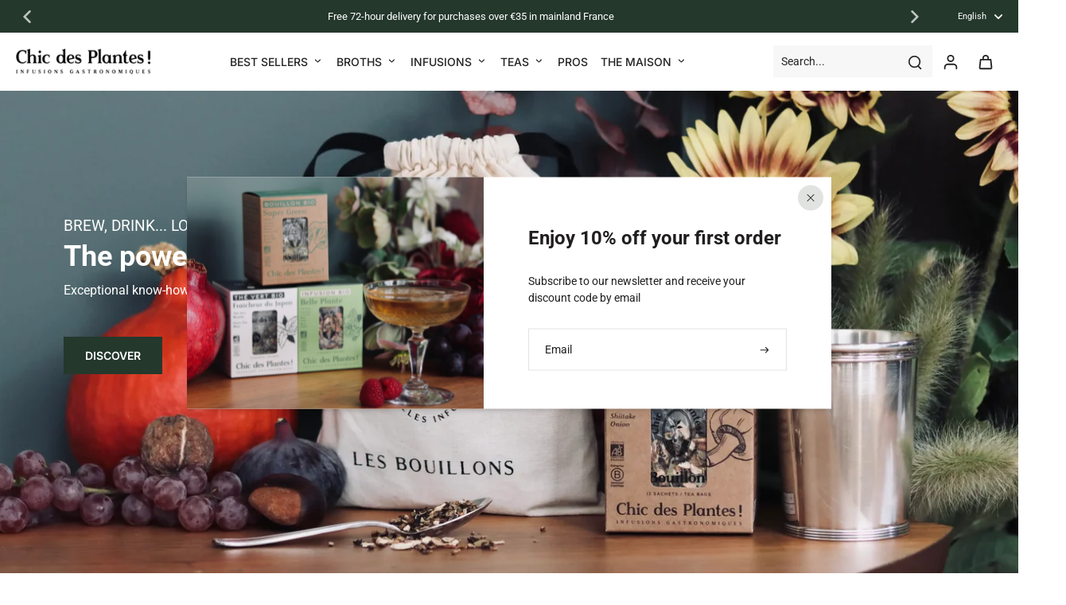

--- FILE ---
content_type: text/html; charset=utf-8
request_url: https://www.chicdesplantes.fr/en/shop/?q=FLAVOUR%28S%29-Fresh-Spicy/BENEFIT%28S%29-Digestion-Sweet
body_size: 85804
content:
<!doctype html>
<html class="no-js" lang="en">
  <head>
    <meta name="google-site-verification" content="T7FeQ995reQF0Jmz67TKENV9mWQuswPoEFsCwevyAfI" />
    <meta charset="utf-8">
    <meta http-equiv="X-UA-Compatible" content="IE=edge">
    <meta name="viewport" content="width=device-width, initial-scale=1.0">
    <meta name="theme-color" content="">
    
      <link rel="canonical" href="https://www.chicdesplantes.fr/en">
    
<link rel="icon" type="image/png" href="//www.chicdesplantes.fr/cdn/shop/files/4._Logo_CDP_rond_noir_2.png?crop=center&height=32&v=1747748151&width=32"><link rel="preconnect" href="https://fonts.shopifycdn.com" crossorigin><title>
      Organic infusions, herbal teas, teas and broths | Chic des Plantes!
 &ndash; Chic des Plantes !</title>
      <script type="application/ld+json">
        {
          "@context": "http://schema.org",
          "@type": "OnlineStore",
          "name": "Chic des Plantes !",
          "description": "Infusions, tisanes, thés et bouillons BIO",
          
          "logo": "https:\/\/www.chicdesplantes.fr\/cdn\/shop\/files\/CHICDESPLANTES-VERT.png?v=1756650043\u0026width=112",
          
          "telephone": "01 81 80 15 80",
          "address": [{
            "@type": "PostalAddress",
            "streetAddress": "68 Rue Jean-Jacques Rousseau",
            "addressLocality": " 75001 Paris",
            "addressRegion": "",
            "postalCode": "",
            "addressCountry": ""
          },{
            "streetAddress": "",
            "addressLocality": "",
            "addressRegion": "",
            "postalCode": "",
            "addressCountry": ""
          }],
          "email": "bienvenue@chicdesplantes.fr"
        }
      </script>
      <script type="application/ld+json">
        {
          "@context": "https://schema.org",
          "@type": "WebSite",
          "name": "Chic des Plantes !",
          "potentialAction": {
            "@type": "SearchAction",
            "target": "https://www.chicdesplantes.fr/search?q={search_term_string}",
            "query-input": "required name=search_term_string"
          },
          "url": "https://www.chicdesplantes.fr"
        }
      </script>
    
    
      <meta name="description" content="Beneficial organic gourmet teas, infusions and broths to optimize your well-being and preserve your health.">
    
    <link rel="preload" href="//www.chicdesplantes.fr/cdn/shop/t/3/assets/theme.css?v=165511850265232922221763644910" as="style" crossorigin="anonymous" />
    <link rel="preload" href="//www.chicdesplantes.fr/cdn/fonts/roboto/roboto_n4.2019d890f07b1852f56ce63ba45b2db45d852cba.woff2" as="font" type="font/woff2" crossorigin="anonymous" />
    
    

<meta property="og:site_name" content="Chic des Plantes !">
<meta property="og:url" content="https://www.chicdesplantes.fr/en">
<meta property="og:title" content="Organic infusions, herbal teas, teas and broths | Chic des Plantes!">
<meta property="og:type" content="website">
<meta property="og:description" content="Beneficial organic gourmet teas, infusions and broths to optimize your well-being and preserve your health."><meta property="og:image" content="http://www.chicdesplantes.fr/cdn/shop/files/diapo-dekstop1.jpg_v_1747753837_width_3840.jpg?v=1756469789">
  <meta property="og:image:secure_url" content="https://www.chicdesplantes.fr/cdn/shop/files/diapo-dekstop1.jpg_v_1747753837_width_3840.jpg?v=1756469789">
  <meta property="og:image:width" content="1657">
  <meta property="og:image:height" content="650"><meta name="twitter:card" content="summary_large_image">
<meta name="twitter:title" content="Organic infusions, herbal teas, teas and broths | Chic des Plantes!">
<meta name="twitter:description" content="Beneficial organic gourmet teas, infusions and broths to optimize your well-being and preserve your health.">
<style data-shopify>@font-face {
  font-family: Roboto;
  font-weight: 700;
  font-style: normal;
  font-display: swap;
  src: url("//www.chicdesplantes.fr/cdn/fonts/roboto/roboto_n7.f38007a10afbbde8976c4056bfe890710d51dec2.woff2") format("woff2"),
       url("//www.chicdesplantes.fr/cdn/fonts/roboto/roboto_n7.94bfdd3e80c7be00e128703d245c207769d763f9.woff") format("woff");
}

  @font-face {
  font-family: Roboto;
  font-weight: 400;
  font-style: normal;
  font-display: swap;
  src: url("//www.chicdesplantes.fr/cdn/fonts/roboto/roboto_n4.2019d890f07b1852f56ce63ba45b2db45d852cba.woff2") format("woff2"),
       url("//www.chicdesplantes.fr/cdn/fonts/roboto/roboto_n4.238690e0007583582327135619c5f7971652fa9d.woff") format("woff");
}

  @font-face {
  font-family: Inter;
  font-weight: 500;
  font-style: normal;
  font-display: swap;
  src: url("//www.chicdesplantes.fr/cdn/fonts/inter/inter_n5.d7101d5e168594dd06f56f290dd759fba5431d97.woff2") format("woff2"),
       url("//www.chicdesplantes.fr/cdn/fonts/inter/inter_n5.5332a76bbd27da00474c136abb1ca3cbbf259068.woff") format("woff");
}

  @font-face {
  font-family: Inter;
  font-weight: 600;
  font-style: normal;
  font-display: swap;
  src: url("//www.chicdesplantes.fr/cdn/fonts/inter/inter_n6.771af0474a71b3797eb38f3487d6fb79d43b6877.woff2") format("woff2"),
       url("//www.chicdesplantes.fr/cdn/fonts/inter/inter_n6.88c903d8f9e157d48b73b7777d0642925bcecde7.woff") format("woff");
}

  @font-face {
  font-family: Inter;
  font-weight: 400;
  font-style: normal;
  font-display: swap;
  src: url("//www.chicdesplantes.fr/cdn/fonts/inter/inter_n4.b2a3f24c19b4de56e8871f609e73ca7f6d2e2bb9.woff2") format("woff2"),
       url("//www.chicdesplantes.fr/cdn/fonts/inter/inter_n4.af8052d517e0c9ffac7b814872cecc27ae1fa132.woff") format("woff");
}


  @font-face {
  font-family: Roboto;
  font-weight: 700;
  font-style: normal;
  font-display: swap;
  src: url("//www.chicdesplantes.fr/cdn/fonts/roboto/roboto_n7.f38007a10afbbde8976c4056bfe890710d51dec2.woff2") format("woff2"),
       url("//www.chicdesplantes.fr/cdn/fonts/roboto/roboto_n7.94bfdd3e80c7be00e128703d245c207769d763f9.woff") format("woff");
}

  @font-face {
  font-family: Roboto;
  font-weight: 400;
  font-style: italic;
  font-display: swap;
  src: url("//www.chicdesplantes.fr/cdn/fonts/roboto/roboto_i4.57ce898ccda22ee84f49e6b57ae302250655e2d4.woff2") format("woff2"),
       url("//www.chicdesplantes.fr/cdn/fonts/roboto/roboto_i4.b21f3bd061cbcb83b824ae8c7671a82587b264bf.woff") format("woff");
}

  @font-face {
  font-family: Roboto;
  font-weight: 700;
  font-style: italic;
  font-display: swap;
  src: url("//www.chicdesplantes.fr/cdn/fonts/roboto/roboto_i7.7ccaf9410746f2c53340607c42c43f90a9005937.woff2") format("woff2"),
       url("//www.chicdesplantes.fr/cdn/fonts/roboto/roboto_i7.49ec21cdd7148292bffea74c62c0df6e93551516.woff") format("woff");
}
</style><link href="//www.chicdesplantes.fr/cdn/shop/t/3/assets/theme.css?v=165511850265232922221763644910" rel="stylesheet" type="text/css" media="all" />
<style data-shopify>:root,
  *:before {
    --base-font-size: 0.875rem;
    --font-size-medium-mobile: 0.9rem;
    --font-size-medium: 1.0rem;
    --font-size-small: 0.625rem;
    --font-size-small-mobile: 0.5625rem;
    --font-size-normal: 0.75rem;
    --font-size-normal-mobile: 0.675rem;
    --font-size-large: 1.25rem;
    --font-size-large-mobile: 1.125rem;
    --heading-highlight-font-size: 100%;
    --h1-font-size: 3.825rem;
    --h2-font-size: 2.25rem;
    --h3-font-size: 1.35rem;
    --h4-font-size: 1.2375rem;
    --h5-font-size: 1.125rem;
    --h6-font-size: 1.0125rem;
    --base-font-size-mobile: 0.7875rem;
    --h1-font-size-mobile: 1.9125rem;
    --h2-font-size-mobile: 1.35rem;
    --h3-font-size-mobile: 0.945rem;
    --h4-font-size-mobile: 0.86625rem;
    --h5-font-size-mobile: 0.7875rem;
    --h6-font-size-mobile: 0.70875rem;
    --rating-star-size: 0.7rem;
    --border-radius: 0;
    --page-width: 1300px;
    --width-countdown: 7.875rem;
    --font-menu: Inter, sans-serif;
    --font-menu-weight: 500;
    --font-menu-style: normal;
    --font-button: Inter, sans-serif;
    --font-button-weight: 600;
    --font-button-style: normal;
    --font-body-family: Roboto, sans-serif;
    --font-body-style: normal;
    --font-body-weight: 400;
    --font-heading-family: Roboto, sans-serif;
    --font-heading-highlight: Inter, sans-serif;
    --font-heading-highlight-style: normal;
    --font-heading-highlight-weight: 400;
    --font-heading-style: normal;
    --font-heading-weight: 700;
    --heading-text-tranform: none;
    --advanced-sections-spacing: 0px;
    --divider-spacing: -0;

    --colors-pulse-speech: 104, 102, 72;
    --image-treatment-overlay: 0, 0, 0;
    --image-treatment-text: 255, 255, 255;
    --colors-line-and-border: 225, 227, 225;
    --colors-line-and-border-base: 225, 227, 225;
    --colors-line-header: 255, 255, 255;
    --colors-line-footer: 82, 80, 81;
    --colors-background: 255, 255, 255;
    --colors-text: 36, 36, 36;
    --colors-heading: 36, 36, 36;
    --colors-heading-base: 36, 36, 36;
    --colors-background-secondary: 255, 252, 247;
    --colors-text-secondary: 36, 56, 44;
    --colors-heading-secondary: 36, 56, 44;
    --colors-text-link: 36, 56, 44;
    --background-color:  255, 255, 255;
    --background-color-header: 255, 255, 255;
    --colors-text-header: 36, 36, 36;
    --background-color-footer: 36, 56, 44;
    --colors-text-footer: 255, 255, 255;
    --colors-heading-footer: 255, 255, 255;
    --colors-text-link-footer: 255, 255, 255;
    --color-error: 169, 0, 0;
    --color-success: 36, 56, 44;
    --colors-price: 36, 36, 36;
    --colors-price-sale: 36, 56, 44;
    --colors-button-text: 255, 255, 255;
    --colors-button: 36, 56, 44;
    --colors-button-text-hover: 36, 56, 44;
    --colors-secondary-button: 36, 56, 44;
    --colors-button-hover: rgb(255, 255, 255);
    --colors-cart: 253, 240, 221;
    --colors-cart-text: 36, 56, 44;
    --colors-icon-rating: 36, 56, 44;
    --colors-transition-arrows: 0, 0, 0;
    --color-highlight: #24382c;
    --background-pagination-slideshow: 32, 32, 32;
    --text-color-pagination-slideshow: 255, 255, 255;
    
      --background-secondary-button: transparent;
      --colors-line-secondary-button: 36, 56, 44;
    
    
    
      --height-parallax: 100%;
    
    
      --image-zoom: 1;
    
    --card-product-bg: #f7f7f7;
    --card-product-padding: 20px;
    --card-product-padding-mobile: 5px;
    --card-product-alignment: center;
    
    --width-scrollbar: 0;
    --card-product-ratio: 100.0%;
    --card-product-img-position:  absolute;
    --card-product-img-height:  0;
    --card-product-img-zoom:  unset;
    --height-header: 0px;
    --transition-card-loading: 600ms;
    --transition-card-image-hover: 500ms;
    --transition-slideshow: 600ms;
    --transition-image-hover: 600ms;
  }
  .dark,
  .dark *:before {
    --image-treatment-overlay: 32, 32, 32;
    --image-treatment-text: 255, 255, 255;
    --colors-line-and-border: 49, 49, 49;
    --colors-line-and-border-base: 49, 49, 49;
    --colors-line-header: 49, 49, 49;
    --colors-line-footer: 82, 80, 81;
    --colors-background: 32, 32, 32;
    --colors-text: 255, 255, 255;
    --colors-heading: 255, 255, 255;
    --colors-heading-base: 255, 255, 255;
    --background-color: 32, 32, 32;
    --colors-text-link: 200, 184, 159;
    --color-error: 169, 0, 0;
    --color-success: 66, 162, 70;
    --background-color-header: 32, 32, 32;
    --colors-text-header: 255, 255, 255;
    --background-color-footer: 41, 41, 41;
    --colors-text-footer: 137, 137, 137;
    --colors-heading-footer: 255, 255, 255;
    --colors-text-link-footer: 36, 56, 44;
    --colors-price: 195, 195, 195;
    --colors-price-sale: 169, 0, 0;
    --colors-button-text: 40, 41, 40;
    --colors-button: 255, 255, 255;
    --colors-button-text-hover: 36, 36, 36;
    --colors-secondary-button: 255, 255, 255;
    --colors-button-hover: rgb(233, 233, 233);
    --colors-cart: 36, 56, 44;
    --colors-cart-text: 255, 255, 255;
    --colors-background-secondary: 58, 58, 58;
    --colors-text-secondary: 225, 227, 225;
    --colors-heading-secondary: 255, 255, 255;
    --colors-icon-rating: 200, 184, 159;
    --colors-pulse-speech: 104, 102, 72;
    --colors-transition-arrows: 0, 0, 0;
    --color-highlight: #c8b89f;
    
      --background-secondary-button: transparent;
      --colors-line-secondary-button: 255, 255, 255;
    
    --card-product-bg: rgba(0,0,0,0);
  }
  shopify-accelerated-checkout {
    --shopify-accelerated-checkout-button-border-radius: 0;
  }
  shopify-accelerated-checkout-cart {
    --shopify-accelerated-checkout-button-border-radius: 0;
    --shopify-accelerated-checkout-inline-alignment: end;
    --shopify-accelerated-checkout-button-block-size: 48px;
    --shopify-accelerated-checkout-button-inline-size: 48px;
  }
  
    [role="button"],
    [type="button"],
    .button {
      color: rgb(var(--colors-button-text));
    }
    button.button-solid,
    .button.button-solid {
      border: none;
      background-color: rgba(var(--colors-button));
    }
    button.button-disable-effect,
    .button.button-disable-effect,
    .payment-button .shopify-payment-button__button--unbranded {
      color: rgb(var(--colors-button-text));
      background-color: rgba(var(--colors-button));
    }
    .button-action {
      border: none;
      color: rgb(var(--colors-button-text));
      background-color: rgba(var(--colors-button));
    }
  
  [role="button"],
  [type="button"],
  .button {
    direction: ltr;
  }
  .header, .header *::before {
    --colors-text: var(--colors-text-header);
    --colors-heading: var(--colors-text-header);
    --colors-price: var(--colors-text-header);
    --colors-line-and-border: var(--colors-line-header);
  }
  #sticky-header-content .divider {
    --colors-line-and-border: var(--colors-line-header);
  }
  .paginate-slide-image {
    background: rgba(var(--background-pagination-slideshow));
    color: rgba(var(--text-color-pagination-slideshow));
  }

  @media (min-width: 1024px) {
    .paginate-slide-image {
      color: rgba(var(--text-color-pagination-slideshow));
    }
    .paginate-slide-image:hover {
      color: rgba(var(--text-color-pagination-slideshow));
    }
  }

  .section-quick-links,
  .section-quick-links *::before,
  .section-footer,
  .section-footer *::before {
    --colors-text: var(--colors-text-footer);
    --colors-heading: var(--colors-heading-footer);
    --colors-text-link: var(--colors-text-link-footer);
    --colors-line-and-border: var(--colors-line-footer);
  }
  .sticky-header {
    --font-body-weight: 700;
  }

  .scrollbar-horizontal {
    position: relative;
    -ms-overflow-style: none;
  }
  .scrollbar-horizontal::-webkit-scrollbar-track {
    background-color: #ececec;
  }
  .scrollbar-horizontal::-webkit-scrollbar {
    height: 3px;
  }

  .scrollbar-horizontal::-webkit-scrollbar-track {
    -webkit-box-shadow: inset 0 0 0px rgba(0, 0, 0, 0);
  }

  .scrollbar-horizontal::-webkit-scrollbar-thumb {
    visibility: visible;
    background-color: #747474;
  }

  .scrollbar-horizontal::-webkit-scrollbar-thumb:hover {
    background-color: #747474;
  }
  body.scrollbar-body::-webkit-scrollbar{
    width: initial;
  }
  .scrollbar-body::-webkit-scrollbar-track{
    background: #ececec;
  }
  .scrollbar-horizontal {
    position: relative;
    -ms-overflow-style: none;
  }
  .scrollbar-horizontal::-webkit-scrollbar-track {
    background-color: #ececec;
  }
  .scrollbar-horizontal::-webkit-scrollbar {
    height: 3px;
  }

  .scrollbar-horizontal::-webkit-scrollbar-track {
    -webkit-box-shadow: inset 0 0 0px rgba(0, 0, 0, 0);
  }

  .scrollbar-horizontal::-webkit-scrollbar-thumb {
    visibility: visible;
    background-color: #747474;
  }

  .scrollbar-horizontal::-webkit-scrollbar-thumb:hover {
    background-color: #747474;
  }
  .scrollbar-body::-webkit-scrollbar{
    width: 3px;
  }
  .scrollbar-body::-webkit-scrollbar-track{
    background: #ececec;
  }
  .scrollbar-body.scrollbar-visible:active::-webkit-scrollbar-thumb,
  .scrollbar-body.scrollbar-visible:focus::-webkit-scrollbar-thumb,
  .scrollbar-body.scrollbar-visible:hover::-webkit-scrollbar-thumb {
    background: #747474;
    visibility: visible;
  }
  .scrollbar-body.scrollbar-visible::-webkit-scrollbar-track{
    background: transparent;
  }
  .scrollbar-body.scrollbar-visible::-webkit-scrollbar-thumb{
    background: transparent;
    visibility: visible;
  }
  .scrollbar-body::-webkit-scrollbar-thumb{
    background: #747474;
  }
  .animate-scroll-banner {
    animation: scrollX var(--duration, 10s) linear infinite var(--play-state, running) var(--direction);
  }
  .padding-scrollbar, .padding-scrollbar-header {
    padding-right: min(var(--width-scrollbar), 20px);
  }
  .rtl .padding-scrollbar-header {
    padding-left: min(var(--width-scrollbar), 20px);
    padding-right: 0;
  }
  
    .button.button-outline:not(.not-icon),
    .button.button-solid:not(.not-icon) {
      display: inline-flex;
      align-items: center;
      justify-content: center;
      padding-left: 1rem;
      padding-right: 1rem;
    }
    .card-product .button.button-outline:not(.not-icon), 
    .card-product .button.button-solid:not(.not-icon) {
      display: none;
    }
    .card-product .bottom_atc .button.button-outline:not(.not-icon), 
    .card-product .bottom_atc .button.button-solid:not(.not-icon) {
      display: inline-flex;
      align-items: center;
      justify-content: center;
      padding-left: 1rem;
      padding-right: 1rem;
    }
    @media(min-width: 1024px) {
      .card-product .button.button-outline:not(.not-icon), 
      .card-product .button.button-solid:not(.not-icon) {
        display: inline-flex;
        align-items: center;
        justify-content: center;
        padding-left: 1rem;
        padding-right: 1rem;
      }
    }
    .button-solid .button-icon,
    .button-solid .button-text {
      transition-timing-function: cubic-bezier(0,.71,.4,1);
    }
    .button-solid .button-icon {
      transition: opacity .25s,transform .5s;
    }
    .button-solid .button-text {
      transition: transform .5s;
      transform: translateX(10px);
    }
    .button-solid:hover .button-text {
      opacity: 1;
      transform: translateX(0px);
    }
    .button-solid:hover .button-icon {
      opacity: 1;
      transform: translateX(5px);
    }
  
  
  .des-block iframe {
    width: 100%;
    height: 100%;
  }
  .toggle-compare  + label span:first-child,
  .toggle-compare:checked + label span:last-child {
    display: block
  }
  .toggle-compare  + label span:last-child,
  .toggle-compare:checked + label span:first-child {
    display: none;
  }
  .card-product:not(.recommendations), 
  /*lds*/.card-product:not(.recommendations) .splide__slide {background: rgb(247, 247, 247);}
  .dark .card-product:not(.recommendations),
  /* lds*/.dark .card-product:not(.recommendations) .splide__slide {background: transparent;}

  /* lds*/
  .card-product:not(.recommendations) img,
  .dark .card-product:not(.recommendations) img {mix-blend-mode: darken;}
  /**/
  
  .card-product:not(.recommendations) .card-info,
  .card-product:not(.recommendations) .x-variants-data {
    padding-left: 5px;
    padding-right: 5px;
  }
  .card-product:not(.recommendations) .card-info .x-variants-data
  {
    padding-left: 0;
    padding-right: 0;
  }
  .card-product-slideshow {background: rgb(247, 247, 247);
    }
  .dark .card-product-slideshow {
      background: #3a3a3a;}
  button[class*='shopify-payment-button__more-options'] {
    color: rgba(var(--colors-text));
  }
  .group-discount:before,.group-discount:after {
    background-color: rgba(var(--colors-price-sale), 5%);
    content: "";
    position: absolute;
    right: 100%;
    height: 100%;
    top: 0;
    width: 1.25rem;
  }
  .shipping_insurance.group-discount:before,.shipping_insurance.group-discount:after {
    background-color: rgb(var(--colors-background-secondary));
  }
  .group-discount:after {
    left: 100%;
    right: auto;
  }
  @media (min-width: 768px){
    .list-layout .card-product:not(.recommendations) {
      padding-bottom: 0;
    }
    .list-layout .card-product:not(.recommendations) .card-info,
    .list-layout .card-product:not(.recommendations) .x-variants-data{
      padding-left: 0;
      padding-right: 0;
    }
    shopify-accelerated-checkout-cart {
    --shopify-accelerated-checkout-button-block-size: 46px;
    --shopify-accelerated-checkout-button-inline-size: 46px;
  }
  }
  @media (min-width: 1024px){
    .group-discount:before,.group-discount:after {
       width: 0;
    }
    .payment-button .shopify-payment-button__button--unbranded {
      color: rgb(var(--colors-button-text));
      background: rgba(var(--colors-button));
    }
    .card-product:not(.recommendations) .card-info,
    .card-product:not(.recommendations) .x-variants-data {
      padding-left: 20px;
      padding-right: 20px;
    }
    [role="button"],
    [type="button"],
    .button {
      color: rgba(var(--colors-button-text));
    }
    button.button-solid,
    .button.button-solid {
      border: none;
      box-shadow: none;
      color: rgb(var(--colors-button-text));
      background-color: rgba(var(--colors-button));
      overflow: hidden;
      background-origin: border-box;
    }
    button.button-solid:hover,
    .button.button-solid:hover {
      
        transition-duration: 0.2s;
      
      transition-property: background-color;
      background-color: var(--colors-button-hover);
      color: rgba(var(--colors-button-text-hover));
      background-origin: border-box;
    }
    .button-action {
      border: none;
      color: rgba(var(--colors-button-text-hover));
      background-color: var(--colors-button-hover);
    }
    button.button-disable-effect,
    .button.button-disable-effect {
      color: rgb(var(--colors-button-text));
      background-color: rgba(var(--colors-button));
    }
    button.button-disable-effect:hover,
    .button.button-disable-effect:hover {
      color: rgba(var(--colors-button-text-hover));
      background-color: var(--colors-button-hover);
    }
    
    
  }
  .inventory-low-stock-status {
    
      --stock-color: #BF122A;
    
      color: var(--stock-color);
    }
  .dark .inventory-low-stock-status {
    
      --stock-color: #BF122A;
    
  }
  .inventory-in-stock-status {
    
      --stock-color: #24382c;
    
      color: var(--stock-color);
  }
  .dark .inventory-in-stock-status {
    
      --stock-color: #24382c;
    
  }
  .inventory-out-of-stock-status {
    
      --stock-color: #767474;
    
      color: var(--stock-color);
  }
  .dark .inventory-out-of-stock-status {
    
      --stock-color: #867F7F;
    
  }
  .inventory-status {
    background-color: var(--stock-color);
  }
  .card-testimonial {background: #f7f7f7;
    }
  .dark .card-testimonial {
      background: #3a3a3a;}div[data-block-handle="featured_carousel"] {
      width: 100%;
      direction: ltr;
    }/* App Shopify Subscription */
  .shopify_subscriptions_app_policy a {
    position: relative;
    margin-top: .5rem;
    margin-bottom: .5rem;
    color: rgba(var(--colors-text-link)) !important;
    text-decoration-thickness: 1px;
    background: linear-gradient(to right, rgba(0, 0, 0, 0), rgba(0, 0, 0, 0)), linear-gradient(to right, rgba(var(--colors-text-link), 1), rgba(var(--colors-text-link), 1), rgba(var(--colors-text-link), 1));
    background-size: 100% 0.1em, 0 0.1em;
    background-position: 100% 100%,100% 100%;
    background-repeat: no-repeat;
    transition: background-size 250ms;
  }
  .shopify_subscriptions_app_policy:after {
    clear: both;
    content: var(--tw-content);
    display: block;
  }
  @media (min-width: 1024px) {
    .shopify_subscriptions_app_policy a:hover {
      background-size: 0 .1em, 100% .1em;
      background-position: 100% 100%, 0% 100%;
    }
  }

  /* Recurpay Subscription App */
  #recurpay-account-widget {
    margin-top: 1rem;
  }
  .rtl .recurpay__widget .recurpay__group_frequency .recurpay__frequency_label_title {
    padding-right: 10px;
    right: 0.25rem;
  }
  .rtl .recurpay__widget .recurpay__group_title {
    text-align: right;
    margin-right: 0;
    margin-left: 0.5em;
  }
  .rtl .recurpay__widget .recurpay__group_subtitle {
    text-align: right;
  }
  .rtl .recurpay__widget .recurpay__description {
    text-align: right;
  }
  .rtl .recurpay__widget .recurpay__radio_group {
    margin-right: 0;
    margin-left: 10px;
  }
  .rtl .recurpay__widget .recurpay__offer_saving_message {
    padding-right: 10px;
    padding-left: 0;
  }
  .rtl .recurpay__widget .recurpay__offer_wrapper svg {
    margin-right: 0;
    margin-left: 10px;
  }
  .rtl .recurpay__widget .recurpay__group_frequency .recurpay__frequency_label_title:before {
    left: 0.5em;
    margin-right: -50%;
    right: auto;
    margin-left: 0
  }
  .rtl .recurpay__widget .recurpay__group_frequency .recurpay__frequency_label_title:after {
    right: 0.5em;
    left: auto;
    margin-left: 0;
  }
  .rtl .upgrade-subscription-cart .upgrade-icon-wrapper {
    text-align: right;
  }

  /* Seal Subscriptions */
  .sls-widget-branding {
    z-index: 20 !important;
  }
  .card .sealsubs-target-element, .card-product-fbt .sealsubs-target-element {
    display: none !important;
  }
  .seal-portal-link a {
    position: relative;
    margin-top: .5rem;
    margin-bottom: .5rem;
    color: rgba(var(--colors-text-link)) !important;
    text-decoration-thickness: 1px;
    background: linear-gradient(to right, rgba(0, 0, 0, 0), rgba(0, 0, 0, 0)), linear-gradient(to right, rgba(var(--colors-text-link), 1), rgba(var(--colors-text-link), 1), rgba(var(--colors-text-link), 1));
    background-size: 100% 0.1em, 0 0.1em;
    background-position: 100% 100%,100% 100%;
    background-repeat: no-repeat;
    transition: background-size 250ms;
  }
  .seal-portal-link:after {
    clear: both;
    content: var(--tw-content);
    display: block;
  }
  @media (min-width: 1024px) {
    .seal-portal-link a:hover {
      background-size: 0 .1em, 100% .1em;
      background-position: 100% 100%, 0% 100%;
    }
  }
  .rtl .sealsubs-container {
    text-align: right;
  }
  .x-card-title {
    font-size: 0.9rem;
  }
  .x-card-price {
    font-size: 0.9rem;
    font-family: var(--font-body-family)
  }
  @media (min-width: 768px) {
    .x-card-title {
      font-size: 1.0rem;
    }
    .x-card-price {
      font-size: 1.0rem;
    }
  }
  .back{
    position: absolute;
    top: 50%;
    left: 50%;
    white-space: nowrap;
    opacity: 0;
    transform: translate(-50%, -50%) translateY(100%) translateZ(0);
    transition-behavior: normal, normal;
    transition-duration: 0.6s, 0.6s;
    transition-timing-function: cubic-bezier(0.165, 0.84, 0.44, 1), cubic-bezier(0.165, 0.84, 0.44, 1);
    transition-delay: 0s, 0s;
    transition-property: transform, opacity;
  }
  .front{
    transform: translateZ(0);
    transition-behavior: normal, normal;
    transition-duration: 0.6s, 0.6s;
    transition-timing-function: cubic-bezier(0.165, 0.84, 0.44, 1), cubic-bezier(0.165, 0.84, 0.44, 1);
    transition-delay: 0s, 0s;
    transition-property: transform, opacity;
    border-bottom: 1px solid transparent;
  }
  .flip-container:hover .front{
    opacity: 0;
    transform: translateY(-100%) translateZ(0);
  }
  .flip-container:hover .back{
    opacity: 1;
    transform: translate(-50%, -50%) translateY(0%) translateZ(0);
    border-bottom: 1px solid rgba(var(--colors-text-link));
  }
  .dbtap-overlay{
    display: none
  }
  @media (max-width: 1024px) and (pointer: coarse) and (hover: none) {
    .dbtap-overlay{
      display: block
    }
  }</style>
    
    <script>window.performance && window.performance.mark && window.performance.mark('shopify.content_for_header.start');</script><meta id="shopify-digital-wallet" name="shopify-digital-wallet" content="/91635220854/digital_wallets/dialog">
<meta name="shopify-checkout-api-token" content="3497657c00910faaefa5f1ecf8c5e443">
<meta id="in-context-paypal-metadata" data-shop-id="91635220854" data-venmo-supported="false" data-environment="production" data-locale="en_US" data-paypal-v4="true" data-currency="EUR">
<link rel="alternate" hreflang="x-default" href="https://www.chicdesplantes.fr/">
<link rel="alternate" hreflang="fr" href="https://www.chicdesplantes.fr/">
<link rel="alternate" hreflang="en" href="https://www.chicdesplantes.fr/en">
<script async="async" src="/checkouts/internal/preloads.js?locale=en-FR"></script>
<link rel="preconnect" href="https://shop.app" crossorigin="anonymous">
<script async="async" src="https://shop.app/checkouts/internal/preloads.js?locale=en-FR&shop_id=91635220854" crossorigin="anonymous"></script>
<script id="apple-pay-shop-capabilities" type="application/json">{"shopId":91635220854,"countryCode":"FR","currencyCode":"EUR","merchantCapabilities":["supports3DS"],"merchantId":"gid:\/\/shopify\/Shop\/91635220854","merchantName":"Chic des Plantes !","requiredBillingContactFields":["postalAddress","email","phone"],"requiredShippingContactFields":["postalAddress","email","phone"],"shippingType":"shipping","supportedNetworks":["visa","masterCard","amex","maestro"],"total":{"type":"pending","label":"Chic des Plantes !","amount":"1.00"},"shopifyPaymentsEnabled":true,"supportsSubscriptions":true}</script>
<script id="shopify-features" type="application/json">{"accessToken":"3497657c00910faaefa5f1ecf8c5e443","betas":["rich-media-storefront-analytics"],"domain":"www.chicdesplantes.fr","predictiveSearch":true,"shopId":91635220854,"locale":"en"}</script>
<script>var Shopify = Shopify || {};
Shopify.shop = "chic-des-plantes.myshopify.com";
Shopify.locale = "en";
Shopify.currency = {"active":"EUR","rate":"1.0"};
Shopify.country = "FR";
Shopify.theme = {"name":"LDS - Chic des Plantes","id":182337929590,"schema_name":"Eurus","schema_version":"8.7.0","theme_store_id":2048,"role":"main"};
Shopify.theme.handle = "null";
Shopify.theme.style = {"id":null,"handle":null};
Shopify.cdnHost = "www.chicdesplantes.fr/cdn";
Shopify.routes = Shopify.routes || {};
Shopify.routes.root = "/en/";</script>
<script type="module">!function(o){(o.Shopify=o.Shopify||{}).modules=!0}(window);</script>
<script>!function(o){function n(){var o=[];function n(){o.push(Array.prototype.slice.apply(arguments))}return n.q=o,n}var t=o.Shopify=o.Shopify||{};t.loadFeatures=n(),t.autoloadFeatures=n()}(window);</script>
<script>
  window.ShopifyPay = window.ShopifyPay || {};
  window.ShopifyPay.apiHost = "shop.app\/pay";
  window.ShopifyPay.redirectState = null;
</script>
<script id="shop-js-analytics" type="application/json">{"pageType":"index"}</script>
<script defer="defer" async type="module" src="//www.chicdesplantes.fr/cdn/shopifycloud/shop-js/modules/v2/client.init-shop-cart-sync_WVOgQShq.en.esm.js"></script>
<script defer="defer" async type="module" src="//www.chicdesplantes.fr/cdn/shopifycloud/shop-js/modules/v2/chunk.common_C_13GLB1.esm.js"></script>
<script defer="defer" async type="module" src="//www.chicdesplantes.fr/cdn/shopifycloud/shop-js/modules/v2/chunk.modal_CLfMGd0m.esm.js"></script>
<script type="module">
  await import("//www.chicdesplantes.fr/cdn/shopifycloud/shop-js/modules/v2/client.init-shop-cart-sync_WVOgQShq.en.esm.js");
await import("//www.chicdesplantes.fr/cdn/shopifycloud/shop-js/modules/v2/chunk.common_C_13GLB1.esm.js");
await import("//www.chicdesplantes.fr/cdn/shopifycloud/shop-js/modules/v2/chunk.modal_CLfMGd0m.esm.js");

  window.Shopify.SignInWithShop?.initShopCartSync?.({"fedCMEnabled":true,"windoidEnabled":true});

</script>
<script>
  window.Shopify = window.Shopify || {};
  if (!window.Shopify.featureAssets) window.Shopify.featureAssets = {};
  window.Shopify.featureAssets['shop-js'] = {"shop-cart-sync":["modules/v2/client.shop-cart-sync_DuR37GeY.en.esm.js","modules/v2/chunk.common_C_13GLB1.esm.js","modules/v2/chunk.modal_CLfMGd0m.esm.js"],"init-fed-cm":["modules/v2/client.init-fed-cm_BucUoe6W.en.esm.js","modules/v2/chunk.common_C_13GLB1.esm.js","modules/v2/chunk.modal_CLfMGd0m.esm.js"],"shop-toast-manager":["modules/v2/client.shop-toast-manager_B0JfrpKj.en.esm.js","modules/v2/chunk.common_C_13GLB1.esm.js","modules/v2/chunk.modal_CLfMGd0m.esm.js"],"init-shop-cart-sync":["modules/v2/client.init-shop-cart-sync_WVOgQShq.en.esm.js","modules/v2/chunk.common_C_13GLB1.esm.js","modules/v2/chunk.modal_CLfMGd0m.esm.js"],"shop-button":["modules/v2/client.shop-button_B_U3bv27.en.esm.js","modules/v2/chunk.common_C_13GLB1.esm.js","modules/v2/chunk.modal_CLfMGd0m.esm.js"],"init-windoid":["modules/v2/client.init-windoid_DuP9q_di.en.esm.js","modules/v2/chunk.common_C_13GLB1.esm.js","modules/v2/chunk.modal_CLfMGd0m.esm.js"],"shop-cash-offers":["modules/v2/client.shop-cash-offers_BmULhtno.en.esm.js","modules/v2/chunk.common_C_13GLB1.esm.js","modules/v2/chunk.modal_CLfMGd0m.esm.js"],"pay-button":["modules/v2/client.pay-button_CrPSEbOK.en.esm.js","modules/v2/chunk.common_C_13GLB1.esm.js","modules/v2/chunk.modal_CLfMGd0m.esm.js"],"init-customer-accounts":["modules/v2/client.init-customer-accounts_jNk9cPYQ.en.esm.js","modules/v2/client.shop-login-button_DJ5ldayH.en.esm.js","modules/v2/chunk.common_C_13GLB1.esm.js","modules/v2/chunk.modal_CLfMGd0m.esm.js"],"avatar":["modules/v2/client.avatar_BTnouDA3.en.esm.js"],"checkout-modal":["modules/v2/client.checkout-modal_pBPyh9w8.en.esm.js","modules/v2/chunk.common_C_13GLB1.esm.js","modules/v2/chunk.modal_CLfMGd0m.esm.js"],"init-shop-for-new-customer-accounts":["modules/v2/client.init-shop-for-new-customer-accounts_BUoCy7a5.en.esm.js","modules/v2/client.shop-login-button_DJ5ldayH.en.esm.js","modules/v2/chunk.common_C_13GLB1.esm.js","modules/v2/chunk.modal_CLfMGd0m.esm.js"],"init-customer-accounts-sign-up":["modules/v2/client.init-customer-accounts-sign-up_CnczCz9H.en.esm.js","modules/v2/client.shop-login-button_DJ5ldayH.en.esm.js","modules/v2/chunk.common_C_13GLB1.esm.js","modules/v2/chunk.modal_CLfMGd0m.esm.js"],"init-shop-email-lookup-coordinator":["modules/v2/client.init-shop-email-lookup-coordinator_CzjY5t9o.en.esm.js","modules/v2/chunk.common_C_13GLB1.esm.js","modules/v2/chunk.modal_CLfMGd0m.esm.js"],"shop-follow-button":["modules/v2/client.shop-follow-button_CsYC63q7.en.esm.js","modules/v2/chunk.common_C_13GLB1.esm.js","modules/v2/chunk.modal_CLfMGd0m.esm.js"],"shop-login-button":["modules/v2/client.shop-login-button_DJ5ldayH.en.esm.js","modules/v2/chunk.common_C_13GLB1.esm.js","modules/v2/chunk.modal_CLfMGd0m.esm.js"],"shop-login":["modules/v2/client.shop-login_B9ccPdmx.en.esm.js","modules/v2/chunk.common_C_13GLB1.esm.js","modules/v2/chunk.modal_CLfMGd0m.esm.js"],"lead-capture":["modules/v2/client.lead-capture_D0K_KgYb.en.esm.js","modules/v2/chunk.common_C_13GLB1.esm.js","modules/v2/chunk.modal_CLfMGd0m.esm.js"],"payment-terms":["modules/v2/client.payment-terms_BWmiNN46.en.esm.js","modules/v2/chunk.common_C_13GLB1.esm.js","modules/v2/chunk.modal_CLfMGd0m.esm.js"]};
</script>
<script id="__st">var __st={"a":91635220854,"offset":3600,"reqid":"329bf421-1593-4585-9382-53cb3ddcb1bb-1769531615","pageurl":"www.chicdesplantes.fr\/en\/shop?q=FLAVOUR%28S%29-Fresh-Spicy\/BENEFIT%28S%29-Digestion-Sweet","u":"ee6064db0a7a","p":"home"};</script>
<script>window.ShopifyPaypalV4VisibilityTracking = true;</script>
<script id="captcha-bootstrap">!function(){'use strict';const t='contact',e='account',n='new_comment',o=[[t,t],['blogs',n],['comments',n],[t,'customer']],c=[[e,'customer_login'],[e,'guest_login'],[e,'recover_customer_password'],[e,'create_customer']],r=t=>t.map((([t,e])=>`form[action*='/${t}']:not([data-nocaptcha='true']) input[name='form_type'][value='${e}']`)).join(','),a=t=>()=>t?[...document.querySelectorAll(t)].map((t=>t.form)):[];function s(){const t=[...o],e=r(t);return a(e)}const i='password',u='form_key',d=['recaptcha-v3-token','g-recaptcha-response','h-captcha-response',i],f=()=>{try{return window.sessionStorage}catch{return}},m='__shopify_v',_=t=>t.elements[u];function p(t,e,n=!1){try{const o=window.sessionStorage,c=JSON.parse(o.getItem(e)),{data:r}=function(t){const{data:e,action:n}=t;return t[m]||n?{data:e,action:n}:{data:t,action:n}}(c);for(const[e,n]of Object.entries(r))t.elements[e]&&(t.elements[e].value=n);n&&o.removeItem(e)}catch(o){console.error('form repopulation failed',{error:o})}}const l='form_type',E='cptcha';function T(t){t.dataset[E]=!0}const w=window,h=w.document,L='Shopify',v='ce_forms',y='captcha';let A=!1;((t,e)=>{const n=(g='f06e6c50-85a8-45c8-87d0-21a2b65856fe',I='https://cdn.shopify.com/shopifycloud/storefront-forms-hcaptcha/ce_storefront_forms_captcha_hcaptcha.v1.5.2.iife.js',D={infoText:'Protected by hCaptcha',privacyText:'Privacy',termsText:'Terms'},(t,e,n)=>{const o=w[L][v],c=o.bindForm;if(c)return c(t,g,e,D).then(n);var r;o.q.push([[t,g,e,D],n]),r=I,A||(h.body.append(Object.assign(h.createElement('script'),{id:'captcha-provider',async:!0,src:r})),A=!0)});var g,I,D;w[L]=w[L]||{},w[L][v]=w[L][v]||{},w[L][v].q=[],w[L][y]=w[L][y]||{},w[L][y].protect=function(t,e){n(t,void 0,e),T(t)},Object.freeze(w[L][y]),function(t,e,n,w,h,L){const[v,y,A,g]=function(t,e,n){const i=e?o:[],u=t?c:[],d=[...i,...u],f=r(d),m=r(i),_=r(d.filter((([t,e])=>n.includes(e))));return[a(f),a(m),a(_),s()]}(w,h,L),I=t=>{const e=t.target;return e instanceof HTMLFormElement?e:e&&e.form},D=t=>v().includes(t);t.addEventListener('submit',(t=>{const e=I(t);if(!e)return;const n=D(e)&&!e.dataset.hcaptchaBound&&!e.dataset.recaptchaBound,o=_(e),c=g().includes(e)&&(!o||!o.value);(n||c)&&t.preventDefault(),c&&!n&&(function(t){try{if(!f())return;!function(t){const e=f();if(!e)return;const n=_(t);if(!n)return;const o=n.value;o&&e.removeItem(o)}(t);const e=Array.from(Array(32),(()=>Math.random().toString(36)[2])).join('');!function(t,e){_(t)||t.append(Object.assign(document.createElement('input'),{type:'hidden',name:u})),t.elements[u].value=e}(t,e),function(t,e){const n=f();if(!n)return;const o=[...t.querySelectorAll(`input[type='${i}']`)].map((({name:t})=>t)),c=[...d,...o],r={};for(const[a,s]of new FormData(t).entries())c.includes(a)||(r[a]=s);n.setItem(e,JSON.stringify({[m]:1,action:t.action,data:r}))}(t,e)}catch(e){console.error('failed to persist form',e)}}(e),e.submit())}));const S=(t,e)=>{t&&!t.dataset[E]&&(n(t,e.some((e=>e===t))),T(t))};for(const o of['focusin','change'])t.addEventListener(o,(t=>{const e=I(t);D(e)&&S(e,y())}));const B=e.get('form_key'),M=e.get(l),P=B&&M;t.addEventListener('DOMContentLoaded',(()=>{const t=y();if(P)for(const e of t)e.elements[l].value===M&&p(e,B);[...new Set([...A(),...v().filter((t=>'true'===t.dataset.shopifyCaptcha))])].forEach((e=>S(e,t)))}))}(h,new URLSearchParams(w.location.search),n,t,e,['guest_login'])})(!0,!0)}();</script>
<script integrity="sha256-4kQ18oKyAcykRKYeNunJcIwy7WH5gtpwJnB7kiuLZ1E=" data-source-attribution="shopify.loadfeatures" defer="defer" src="//www.chicdesplantes.fr/cdn/shopifycloud/storefront/assets/storefront/load_feature-a0a9edcb.js" crossorigin="anonymous"></script>
<script crossorigin="anonymous" defer="defer" src="//www.chicdesplantes.fr/cdn/shopifycloud/storefront/assets/shopify_pay/storefront-65b4c6d7.js?v=20250812"></script>
<script data-source-attribution="shopify.dynamic_checkout.dynamic.init">var Shopify=Shopify||{};Shopify.PaymentButton=Shopify.PaymentButton||{isStorefrontPortableWallets:!0,init:function(){window.Shopify.PaymentButton.init=function(){};var t=document.createElement("script");t.src="https://www.chicdesplantes.fr/cdn/shopifycloud/portable-wallets/latest/portable-wallets.en.js",t.type="module",document.head.appendChild(t)}};
</script>
<script data-source-attribution="shopify.dynamic_checkout.buyer_consent">
  function portableWalletsHideBuyerConsent(e){var t=document.getElementById("shopify-buyer-consent"),n=document.getElementById("shopify-subscription-policy-button");t&&n&&(t.classList.add("hidden"),t.setAttribute("aria-hidden","true"),n.removeEventListener("click",e))}function portableWalletsShowBuyerConsent(e){var t=document.getElementById("shopify-buyer-consent"),n=document.getElementById("shopify-subscription-policy-button");t&&n&&(t.classList.remove("hidden"),t.removeAttribute("aria-hidden"),n.addEventListener("click",e))}window.Shopify?.PaymentButton&&(window.Shopify.PaymentButton.hideBuyerConsent=portableWalletsHideBuyerConsent,window.Shopify.PaymentButton.showBuyerConsent=portableWalletsShowBuyerConsent);
</script>
<script data-source-attribution="shopify.dynamic_checkout.cart.bootstrap">document.addEventListener("DOMContentLoaded",(function(){function t(){return document.querySelector("shopify-accelerated-checkout-cart, shopify-accelerated-checkout")}if(t())Shopify.PaymentButton.init();else{new MutationObserver((function(e,n){t()&&(Shopify.PaymentButton.init(),n.disconnect())})).observe(document.body,{childList:!0,subtree:!0})}}));
</script>
<link id="shopify-accelerated-checkout-styles" rel="stylesheet" media="screen" href="https://www.chicdesplantes.fr/cdn/shopifycloud/portable-wallets/latest/accelerated-checkout-backwards-compat.css" crossorigin="anonymous">
<style id="shopify-accelerated-checkout-cart">
        #shopify-buyer-consent {
  margin-top: 1em;
  display: inline-block;
  width: 100%;
}

#shopify-buyer-consent.hidden {
  display: none;
}

#shopify-subscription-policy-button {
  background: none;
  border: none;
  padding: 0;
  text-decoration: underline;
  font-size: inherit;
  cursor: pointer;
}

#shopify-subscription-policy-button::before {
  box-shadow: none;
}

      </style>

<script>window.performance && window.performance.mark && window.performance.mark('shopify.content_for_header.end');</script>
    

    

    <style data-shopify>
      body {
        /* INP mobile */
        touch-action: manipulation;
      }
      @font-face {
  font-family: Inter;
  font-weight: 400;
  font-style: normal;
  font-display: swap;
  src: url("//www.chicdesplantes.fr/cdn/fonts/inter/inter_n4.b2a3f24c19b4de56e8871f609e73ca7f6d2e2bb9.woff2") format("woff2"),
       url("//www.chicdesplantes.fr/cdn/fonts/inter/inter_n4.af8052d517e0c9ffac7b814872cecc27ae1fa132.woff") format("woff");
}

    </style>
  <!-- BEGIN app block: shopify://apps/judge-me-reviews/blocks/judgeme_core/61ccd3b1-a9f2-4160-9fe9-4fec8413e5d8 --><!-- Start of Judge.me Core -->






<link rel="dns-prefetch" href="https://cdnwidget.judge.me">
<link rel="dns-prefetch" href="https://cdn.judge.me">
<link rel="dns-prefetch" href="https://cdn1.judge.me">
<link rel="dns-prefetch" href="https://api.judge.me">

<script data-cfasync='false' class='jdgm-settings-script'>window.jdgmSettings={"pagination":5,"disable_web_reviews":false,"badge_no_review_text":"No reviews","badge_n_reviews_text":"{{ n }} review/reviews","badge_star_color":"#24382C","hide_badge_preview_if_no_reviews":true,"badge_hide_text":false,"enforce_center_preview_badge":false,"widget_title":"Customer Reviews","widget_open_form_text":"Write a review","widget_close_form_text":"Cancel review","widget_refresh_page_text":"Refresh page","widget_summary_text":"Based on {{ number_of_reviews }} review/reviews","widget_no_review_text":"Be the first to write a review","widget_name_field_text":"Display name","widget_verified_name_field_text":"Verified Name (public)","widget_name_placeholder_text":"Display name","widget_required_field_error_text":"This field is required.","widget_email_field_text":"Email address","widget_verified_email_field_text":"Verified Email (private, can not be edited)","widget_email_placeholder_text":"Your email address","widget_email_field_error_text":"Please enter a valid email address.","widget_rating_field_text":"Rating","widget_review_title_field_text":"Review Title","widget_review_title_placeholder_text":"Give your review a title","widget_review_body_field_text":"Review content","widget_review_body_placeholder_text":"Start writing here...","widget_pictures_field_text":"Picture/Video (optional)","widget_submit_review_text":"Submit Review","widget_submit_verified_review_text":"Submit Verified Review","widget_submit_success_msg_with_auto_publish":"Thank you! Please refresh the page in a few moments to see your review. You can remove or edit your review by logging into \u003ca href='https://judge.me/login' target='_blank' rel='nofollow noopener'\u003eJudge.me\u003c/a\u003e","widget_submit_success_msg_no_auto_publish":"Thank you! Your review will be published as soon as it is approved by the shop admin. You can remove or edit your review by logging into \u003ca href='https://judge.me/login' target='_blank' rel='nofollow noopener'\u003eJudge.me\u003c/a\u003e","widget_show_default_reviews_out_of_total_text":"Showing {{ n_reviews_shown }} out of {{ n_reviews }} reviews.","widget_show_all_link_text":"Show all","widget_show_less_link_text":"Show less","widget_author_said_text":"{{ reviewer_name }} said:","widget_days_text":"{{ n }} days ago","widget_weeks_text":"{{ n }} week/weeks ago","widget_months_text":"{{ n }} month/months ago","widget_years_text":"{{ n }} year/years ago","widget_yesterday_text":"Yesterday","widget_today_text":"Today","widget_replied_text":"\u003e\u003e {{ shop_name }} replied:","widget_read_more_text":"Read more","widget_reviewer_name_as_initial":"last_initial","widget_rating_filter_color":"#fbcd0a","widget_rating_filter_see_all_text":"See all reviews","widget_sorting_most_recent_text":"Most Recent","widget_sorting_highest_rating_text":"Highest Rating","widget_sorting_lowest_rating_text":"Lowest Rating","widget_sorting_with_pictures_text":"Only Pictures","widget_sorting_most_helpful_text":"Most Helpful","widget_open_question_form_text":"Ask a question","widget_reviews_subtab_text":"Reviews","widget_questions_subtab_text":"Questions","widget_question_label_text":"Question","widget_answer_label_text":"Answer","widget_question_placeholder_text":"Write your question here","widget_submit_question_text":"Submit Question","widget_question_submit_success_text":"Thank you for your question! We will notify you once it gets answered.","widget_star_color":"#24382C","verified_badge_text":"Verified","verified_badge_bg_color":"","verified_badge_text_color":"#FDF9F2","verified_badge_placement":"left-of-reviewer-name","widget_review_max_height":"","widget_hide_border":true,"widget_social_share":false,"widget_thumb":false,"widget_review_location_show":false,"widget_location_format":"country_iso_code","all_reviews_include_out_of_store_products":true,"all_reviews_out_of_store_text":"(out of store)","all_reviews_pagination":100,"all_reviews_product_name_prefix_text":"about","enable_review_pictures":true,"enable_question_anwser":false,"widget_theme":"leex","review_date_format":"dd/mm/yyyy","default_sort_method":"most-recent","widget_product_reviews_subtab_text":"Product Reviews","widget_shop_reviews_subtab_text":"Shop Reviews","widget_other_products_reviews_text":"Reviews for other products","widget_store_reviews_subtab_text":"Store reviews","widget_no_store_reviews_text":"This store hasn't received any reviews yet","widget_web_restriction_product_reviews_text":"This product hasn't received any reviews yet","widget_no_items_text":"No items found","widget_show_more_text":"Show more","widget_write_a_store_review_text":"Write a Store Review","widget_other_languages_heading":"Reviews in Other Languages","widget_translate_review_text":"Translate review to {{ language }}","widget_translating_review_text":"Translating...","widget_show_original_translation_text":"Show original ({{ language }})","widget_translate_review_failed_text":"Review couldn't be translated.","widget_translate_review_retry_text":"Retry","widget_translate_review_try_again_later_text":"Try again later","show_product_url_for_grouped_product":false,"widget_sorting_pictures_first_text":"Pictures First","show_pictures_on_all_rev_page_mobile":false,"show_pictures_on_all_rev_page_desktop":false,"floating_tab_hide_mobile_install_preference":false,"floating_tab_button_name":"★ Reviews","floating_tab_title":"Let customers speak for us","floating_tab_button_color":"","floating_tab_button_background_color":"","floating_tab_url":"","floating_tab_url_enabled":false,"floating_tab_tab_style":"text","all_reviews_text_badge_text":"Customers rate us {{ shop.metafields.judgeme.all_reviews_rating | round: 1 }}/5 based on {{ shop.metafields.judgeme.all_reviews_count }} reviews.","all_reviews_text_badge_text_branded_style":"{{ shop.metafields.judgeme.all_reviews_rating | round: 1 }} out of 5 stars based on {{ shop.metafields.judgeme.all_reviews_count }} reviews","is_all_reviews_text_badge_a_link":false,"show_stars_for_all_reviews_text_badge":false,"all_reviews_text_badge_url":"","all_reviews_text_style":"branded","all_reviews_text_color_style":"judgeme_brand_color","all_reviews_text_color":"#108474","all_reviews_text_show_jm_brand":false,"featured_carousel_show_header":true,"featured_carousel_title":"Let customers speak for us","testimonials_carousel_title":"Customers are saying","videos_carousel_title":"Real customer stories","cards_carousel_title":"Customers are saying","featured_carousel_count_text":"from {{ n }} reviews","featured_carousel_add_link_to_all_reviews_page":false,"featured_carousel_url":"","featured_carousel_show_images":true,"featured_carousel_autoslide_interval":5,"featured_carousel_arrows_on_the_sides":false,"featured_carousel_height":250,"featured_carousel_width":80,"featured_carousel_image_size":0,"featured_carousel_image_height":250,"featured_carousel_arrow_color":"#eeeeee","verified_count_badge_style":"branded","verified_count_badge_orientation":"horizontal","verified_count_badge_color_style":"judgeme_brand_color","verified_count_badge_color":"#108474","is_verified_count_badge_a_link":false,"verified_count_badge_url":"","verified_count_badge_show_jm_brand":true,"widget_rating_preset_default":5,"widget_first_sub_tab":"product-reviews","widget_show_histogram":false,"widget_histogram_use_custom_color":false,"widget_pagination_use_custom_color":false,"widget_star_use_custom_color":false,"widget_verified_badge_use_custom_color":false,"widget_write_review_use_custom_color":false,"picture_reminder_submit_button":"Upload Pictures","enable_review_videos":false,"mute_video_by_default":false,"widget_sorting_videos_first_text":"Videos First","widget_review_pending_text":"Pending","featured_carousel_items_for_large_screen":3,"social_share_options_order":"Facebook,Twitter","remove_microdata_snippet":true,"disable_json_ld":false,"enable_json_ld_products":false,"preview_badge_show_question_text":false,"preview_badge_no_question_text":"No questions","preview_badge_n_question_text":"{{ number_of_questions }} question/questions","qa_badge_show_icon":false,"qa_badge_position":"same-row","remove_judgeme_branding":true,"widget_add_search_bar":false,"widget_search_bar_placeholder":"Search","widget_sorting_verified_only_text":"Verified only","featured_carousel_theme":"card","featured_carousel_show_rating":true,"featured_carousel_show_title":true,"featured_carousel_show_body":true,"featured_carousel_show_date":false,"featured_carousel_show_reviewer":true,"featured_carousel_show_product":false,"featured_carousel_header_background_color":"#108474","featured_carousel_header_text_color":"#ffffff","featured_carousel_name_product_separator":"reviewed","featured_carousel_full_star_background":"#108474","featured_carousel_empty_star_background":"#dadada","featured_carousel_vertical_theme_background":"#f9fafb","featured_carousel_verified_badge_enable":true,"featured_carousel_verified_badge_color":"#108474","featured_carousel_border_style":"round","featured_carousel_review_line_length_limit":3,"featured_carousel_more_reviews_button_text":"Read more reviews","featured_carousel_view_product_button_text":"View product","all_reviews_page_load_reviews_on":"scroll","all_reviews_page_load_more_text":"Load More Reviews","disable_fb_tab_reviews":false,"enable_ajax_cdn_cache":false,"widget_advanced_speed_features":5,"widget_public_name_text":"displayed publicly like","default_reviewer_name":"John Smith","default_reviewer_name_has_non_latin":true,"widget_reviewer_anonymous":"Anonymous","medals_widget_title":"Judge.me Review Medals","medals_widget_background_color":"#f9fafb","medals_widget_position":"footer_all_pages","medals_widget_border_color":"#f9fafb","medals_widget_verified_text_position":"left","medals_widget_use_monochromatic_version":false,"medals_widget_elements_color":"#108474","show_reviewer_avatar":false,"widget_invalid_yt_video_url_error_text":"Not a YouTube video URL","widget_max_length_field_error_text":"Please enter no more than {0} characters.","widget_show_country_flag":false,"widget_show_collected_via_shop_app":true,"widget_verified_by_shop_badge_style":"light","widget_verified_by_shop_text":"Verified by Shop","widget_show_photo_gallery":false,"widget_load_with_code_splitting":true,"widget_ugc_install_preference":false,"widget_ugc_title":"Made by us, Shared by you","widget_ugc_subtitle":"Tag us to see your picture featured in our page","widget_ugc_arrows_color":"#ffffff","widget_ugc_primary_button_text":"Buy Now","widget_ugc_primary_button_background_color":"#108474","widget_ugc_primary_button_text_color":"#ffffff","widget_ugc_primary_button_border_width":"0","widget_ugc_primary_button_border_style":"none","widget_ugc_primary_button_border_color":"#108474","widget_ugc_primary_button_border_radius":"25","widget_ugc_secondary_button_text":"Load More","widget_ugc_secondary_button_background_color":"#ffffff","widget_ugc_secondary_button_text_color":"#108474","widget_ugc_secondary_button_border_width":"2","widget_ugc_secondary_button_border_style":"solid","widget_ugc_secondary_button_border_color":"#108474","widget_ugc_secondary_button_border_radius":"25","widget_ugc_reviews_button_text":"View Reviews","widget_ugc_reviews_button_background_color":"#ffffff","widget_ugc_reviews_button_text_color":"#108474","widget_ugc_reviews_button_border_width":"2","widget_ugc_reviews_button_border_style":"solid","widget_ugc_reviews_button_border_color":"#108474","widget_ugc_reviews_button_border_radius":"25","widget_ugc_reviews_button_link_to":"judgeme-reviews-page","widget_ugc_show_post_date":true,"widget_ugc_max_width":"800","widget_rating_metafield_value_type":true,"widget_primary_color":"#24382C","widget_enable_secondary_color":true,"widget_secondary_color":"#FDF9F2","widget_summary_average_rating_text":"{{ average_rating }} out of 5","widget_media_grid_title":"Customer photos \u0026 videos","widget_media_grid_see_more_text":"See more","widget_round_style":false,"widget_show_product_medals":true,"widget_verified_by_judgeme_text":"Verified by Judge.me","widget_show_store_medals":false,"widget_verified_by_judgeme_text_in_store_medals":"Verified by Judge.me","widget_media_field_exceed_quantity_message":"Sorry, we can only accept {{ max_media }} for one review.","widget_media_field_exceed_limit_message":"{{ file_name }} is too large, please select a {{ media_type }} less than {{ size_limit }}MB.","widget_review_submitted_text":"Review Submitted!","widget_question_submitted_text":"Question Submitted!","widget_close_form_text_question":"Cancel","widget_write_your_answer_here_text":"Write your answer here","widget_enabled_branded_link":true,"widget_show_collected_by_judgeme":false,"widget_reviewer_name_color":"","widget_write_review_text_color":"#FDF9F2","widget_write_review_bg_color":"","widget_collected_by_judgeme_text":"collected by Judge.me","widget_pagination_type":"load_more","widget_load_more_text":"Load More","widget_load_more_color":"#108474","widget_full_review_text":"Full Review","widget_read_more_reviews_text":"Read More Reviews","widget_read_questions_text":"Read Questions","widget_questions_and_answers_text":"Questions \u0026 Answers","widget_verified_by_text":"Verified by","widget_verified_text":"Verified","widget_number_of_reviews_text":"{{ number_of_reviews }} reviews","widget_back_button_text":"Back","widget_next_button_text":"Next","widget_custom_forms_filter_button":"Filters","custom_forms_style":"horizontal","widget_show_review_information":false,"how_reviews_are_collected":"How reviews are collected?","widget_show_review_keywords":false,"widget_gdpr_statement":"How we use your data: We'll only contact you about the review you left, and only if necessary. By submitting your review, you agree to Judge.me's \u003ca href='https://judge.me/terms' target='_blank' rel='nofollow noopener'\u003eterms\u003c/a\u003e, \u003ca href='https://judge.me/privacy' target='_blank' rel='nofollow noopener'\u003eprivacy\u003c/a\u003e and \u003ca href='https://judge.me/content-policy' target='_blank' rel='nofollow noopener'\u003econtent\u003c/a\u003e policies.","widget_multilingual_sorting_enabled":false,"widget_translate_review_content_enabled":false,"widget_translate_review_content_method":"manual","popup_widget_review_selection":"automatically_with_pictures","popup_widget_round_border_style":true,"popup_widget_show_title":true,"popup_widget_show_body":true,"popup_widget_show_reviewer":false,"popup_widget_show_product":true,"popup_widget_show_pictures":true,"popup_widget_use_review_picture":true,"popup_widget_show_on_home_page":true,"popup_widget_show_on_product_page":true,"popup_widget_show_on_collection_page":true,"popup_widget_show_on_cart_page":true,"popup_widget_position":"bottom_left","popup_widget_first_review_delay":5,"popup_widget_duration":5,"popup_widget_interval":5,"popup_widget_review_count":5,"popup_widget_hide_on_mobile":true,"review_snippet_widget_round_border_style":true,"review_snippet_widget_card_color":"#FFFFFF","review_snippet_widget_slider_arrows_background_color":"#FFFFFF","review_snippet_widget_slider_arrows_color":"#000000","review_snippet_widget_star_color":"#108474","show_product_variant":false,"all_reviews_product_variant_label_text":"Variant: ","widget_show_verified_branding":true,"widget_ai_summary_title":"Customers say","widget_ai_summary_disclaimer":"AI-powered review summary based on recent customer reviews","widget_show_ai_summary":false,"widget_show_ai_summary_bg":false,"widget_show_review_title_input":true,"redirect_reviewers_invited_via_email":"external_form","request_store_review_after_product_review":true,"request_review_other_products_in_order":true,"review_form_color_scheme":"default","review_form_corner_style":"square","review_form_star_color":{},"review_form_text_color":"#333333","review_form_background_color":"#ffffff","review_form_field_background_color":"#fafafa","review_form_button_color":{},"review_form_button_text_color":"#ffffff","review_form_modal_overlay_color":"#000000","review_content_screen_title_text":"How would you rate this product?","review_content_introduction_text":"We would love it if you would share a bit about your experience.","store_review_form_title_text":"How would you rate this store?","store_review_form_introduction_text":"We would love it if you would share a bit about your experience.","show_review_guidance_text":true,"one_star_review_guidance_text":"Poor","five_star_review_guidance_text":"Great","customer_information_screen_title_text":"About you","customer_information_introduction_text":"Please tell us more about you.","custom_questions_screen_title_text":"Your experience in more detail","custom_questions_introduction_text":"Here are a few questions to help us understand more about your experience.","review_submitted_screen_title_text":"Thanks for your review!","review_submitted_screen_thank_you_text":"We are processing it and it will appear on the store soon.","review_submitted_screen_email_verification_text":"Please confirm your email by clicking the link we just sent you. This helps us keep reviews authentic.","review_submitted_request_store_review_text":"Would you like to share your experience of shopping with us?","review_submitted_review_other_products_text":"Would you like to review these products?","store_review_screen_title_text":"Would you like to share your experience of shopping with us?","store_review_introduction_text":"We value your feedback and use it to improve. Please share any thoughts or suggestions you have.","reviewer_media_screen_title_picture_text":"Share a picture","reviewer_media_introduction_picture_text":"Upload a photo to support your review.","reviewer_media_screen_title_video_text":"Share a video","reviewer_media_introduction_video_text":"Upload a video to support your review.","reviewer_media_screen_title_picture_or_video_text":"Share a picture or video","reviewer_media_introduction_picture_or_video_text":"Upload a photo or video to support your review.","reviewer_media_youtube_url_text":"Paste your Youtube URL here","advanced_settings_next_step_button_text":"Next","advanced_settings_close_review_button_text":"Close","modal_write_review_flow":true,"write_review_flow_required_text":"Required","write_review_flow_privacy_message_text":"We respect your privacy.","write_review_flow_anonymous_text":"Post review as anonymous","write_review_flow_visibility_text":"This won't be visible to other customers.","write_review_flow_multiple_selection_help_text":"Select as many as you like","write_review_flow_single_selection_help_text":"Select one option","write_review_flow_required_field_error_text":"This field is required","write_review_flow_invalid_email_error_text":"Please enter a valid email address","write_review_flow_max_length_error_text":"Max. {{ max_length }} characters.","write_review_flow_media_upload_text":"\u003cb\u003eClick to upload\u003c/b\u003e or drag and drop","write_review_flow_gdpr_statement":"We'll only contact you about your review if necessary. By submitting your review, you agree to our \u003ca href='https://judge.me/terms' target='_blank' rel='nofollow noopener'\u003eterms and conditions\u003c/a\u003e and \u003ca href='https://judge.me/privacy' target='_blank' rel='nofollow noopener'\u003eprivacy policy\u003c/a\u003e.","rating_only_reviews_enabled":false,"show_negative_reviews_help_screen":false,"new_review_flow_help_screen_rating_threshold":3,"negative_review_resolution_screen_title_text":"Tell us more","negative_review_resolution_text":"Your experience matters to us. If there were issues with your purchase, we're here to help. Feel free to reach out to us, we'd love the opportunity to make things right.","negative_review_resolution_button_text":"Contact us","negative_review_resolution_proceed_with_review_text":"Leave a review","negative_review_resolution_subject":"Issue with purchase from {{ shop_name }}.{{ order_name }}","preview_badge_collection_page_install_status":false,"widget_review_custom_css":"h2 {\n  font-size: 36px;\n}","preview_badge_custom_css":"","preview_badge_stars_count":"5-stars","featured_carousel_custom_css":"","floating_tab_custom_css":"","all_reviews_widget_custom_css":"","medals_widget_custom_css":"","verified_badge_custom_css":"","all_reviews_text_custom_css":"","transparency_badges_collected_via_store_invite":false,"transparency_badges_from_another_provider":false,"transparency_badges_collected_from_store_visitor":false,"transparency_badges_collected_by_verified_review_provider":false,"transparency_badges_earned_reward":false,"transparency_badges_collected_via_store_invite_text":"Review collected via store invitation","transparency_badges_from_another_provider_text":"Review collected from another provider","transparency_badges_collected_from_store_visitor_text":"Review collected from a store visitor","transparency_badges_written_in_google_text":"Review written in Google","transparency_badges_written_in_etsy_text":"Review written in Etsy","transparency_badges_written_in_shop_app_text":"Review written in Shop App","transparency_badges_earned_reward_text":"Review earned a reward for future purchase","product_review_widget_per_page":10,"widget_store_review_label_text":"Review about the store","checkout_comment_extension_title_on_product_page":"Customer Comments","checkout_comment_extension_num_latest_comment_show":5,"checkout_comment_extension_format":"name_and_timestamp","checkout_comment_customer_name":"last_initial","checkout_comment_comment_notification":true,"preview_badge_collection_page_install_preference":false,"preview_badge_home_page_install_preference":false,"preview_badge_product_page_install_preference":false,"review_widget_install_preference":"","review_carousel_install_preference":false,"floating_reviews_tab_install_preference":"none","verified_reviews_count_badge_install_preference":false,"all_reviews_text_install_preference":false,"review_widget_best_location":false,"judgeme_medals_install_preference":false,"review_widget_revamp_enabled":false,"review_widget_qna_enabled":false,"review_widget_header_theme":"minimal","review_widget_widget_title_enabled":true,"review_widget_header_text_size":"medium","review_widget_header_text_weight":"regular","review_widget_average_rating_style":"compact","review_widget_bar_chart_enabled":true,"review_widget_bar_chart_type":"numbers","review_widget_bar_chart_style":"standard","review_widget_expanded_media_gallery_enabled":false,"review_widget_reviews_section_theme":"standard","review_widget_image_style":"thumbnails","review_widget_review_image_ratio":"square","review_widget_stars_size":"medium","review_widget_verified_badge":"standard_text","review_widget_review_title_text_size":"medium","review_widget_review_text_size":"medium","review_widget_review_text_length":"medium","review_widget_number_of_columns_desktop":3,"review_widget_carousel_transition_speed":5,"review_widget_custom_questions_answers_display":"always","review_widget_button_text_color":"#FFFFFF","review_widget_text_color":"#000000","review_widget_lighter_text_color":"#7B7B7B","review_widget_corner_styling":"soft","review_widget_review_word_singular":"review","review_widget_review_word_plural":"reviews","review_widget_voting_label":"Helpful?","review_widget_shop_reply_label":"Reply from {{ shop_name }}:","review_widget_filters_title":"Filters","qna_widget_question_word_singular":"Question","qna_widget_question_word_plural":"Questions","qna_widget_answer_reply_label":"Answer from {{ answerer_name }}:","qna_content_screen_title_text":"Ask a question about this product","qna_widget_question_required_field_error_text":"Please enter your question.","qna_widget_flow_gdpr_statement":"We'll only contact you about your question if necessary. By submitting your question, you agree to our \u003ca href='https://judge.me/terms' target='_blank' rel='nofollow noopener'\u003eterms and conditions\u003c/a\u003e and \u003ca href='https://judge.me/privacy' target='_blank' rel='nofollow noopener'\u003eprivacy policy\u003c/a\u003e.","qna_widget_question_submitted_text":"Thanks for your question!","qna_widget_close_form_text_question":"Close","qna_widget_question_submit_success_text":"We’ll notify you by email when your question is answered.","all_reviews_widget_v2025_enabled":false,"all_reviews_widget_v2025_header_theme":"default","all_reviews_widget_v2025_widget_title_enabled":true,"all_reviews_widget_v2025_header_text_size":"medium","all_reviews_widget_v2025_header_text_weight":"regular","all_reviews_widget_v2025_average_rating_style":"compact","all_reviews_widget_v2025_bar_chart_enabled":true,"all_reviews_widget_v2025_bar_chart_type":"numbers","all_reviews_widget_v2025_bar_chart_style":"standard","all_reviews_widget_v2025_expanded_media_gallery_enabled":false,"all_reviews_widget_v2025_show_store_medals":true,"all_reviews_widget_v2025_show_photo_gallery":true,"all_reviews_widget_v2025_show_review_keywords":false,"all_reviews_widget_v2025_show_ai_summary":false,"all_reviews_widget_v2025_show_ai_summary_bg":false,"all_reviews_widget_v2025_add_search_bar":false,"all_reviews_widget_v2025_default_sort_method":"most-recent","all_reviews_widget_v2025_reviews_per_page":10,"all_reviews_widget_v2025_reviews_section_theme":"default","all_reviews_widget_v2025_image_style":"thumbnails","all_reviews_widget_v2025_review_image_ratio":"square","all_reviews_widget_v2025_stars_size":"medium","all_reviews_widget_v2025_verified_badge":"bold_badge","all_reviews_widget_v2025_review_title_text_size":"medium","all_reviews_widget_v2025_review_text_size":"medium","all_reviews_widget_v2025_review_text_length":"medium","all_reviews_widget_v2025_number_of_columns_desktop":3,"all_reviews_widget_v2025_carousel_transition_speed":5,"all_reviews_widget_v2025_custom_questions_answers_display":"always","all_reviews_widget_v2025_show_product_variant":false,"all_reviews_widget_v2025_show_reviewer_avatar":true,"all_reviews_widget_v2025_reviewer_name_as_initial":"","all_reviews_widget_v2025_review_location_show":false,"all_reviews_widget_v2025_location_format":"","all_reviews_widget_v2025_show_country_flag":false,"all_reviews_widget_v2025_verified_by_shop_badge_style":"light","all_reviews_widget_v2025_social_share":false,"all_reviews_widget_v2025_social_share_options_order":"Facebook,Twitter,LinkedIn,Pinterest","all_reviews_widget_v2025_pagination_type":"standard","all_reviews_widget_v2025_button_text_color":"#FFFFFF","all_reviews_widget_v2025_text_color":"#000000","all_reviews_widget_v2025_lighter_text_color":"#7B7B7B","all_reviews_widget_v2025_corner_styling":"soft","all_reviews_widget_v2025_title":"Customer reviews","all_reviews_widget_v2025_ai_summary_title":"Customers say about this store","all_reviews_widget_v2025_no_review_text":"Be the first to write a review","platform":"shopify","branding_url":"https://app.judge.me/reviews","branding_text":"Propulsé par Judge.me","locale":"en","reply_name":"Chic des Plantes !","widget_version":"3.0","footer":true,"autopublish":true,"review_dates":true,"enable_custom_form":false,"shop_locale":"fr","enable_multi_locales_translations":true,"show_review_title_input":true,"review_verification_email_status":"never","can_be_branded":true,"reply_name_text":"Chic des Plantes !"};</script> <style class='jdgm-settings-style'>.jdgm-xx{left:0}:root{--jdgm-primary-color: #24382C;--jdgm-secondary-color: #FDF9F2;--jdgm-star-color: #24382C;--jdgm-write-review-text-color: #FDF9F2;--jdgm-write-review-bg-color: #24382C;--jdgm-paginate-color: #24382C;--jdgm-border-radius: 0;--jdgm-reviewer-name-color: #24382C}.jdgm-histogram__bar-content{background-color:#24382C}.jdgm-rev[data-verified-buyer=true] .jdgm-rev__icon.jdgm-rev__icon:after,.jdgm-rev__buyer-badge.jdgm-rev__buyer-badge{color:#FDF9F2;background-color:#24382C}.jdgm-review-widget--small .jdgm-gallery.jdgm-gallery .jdgm-gallery__thumbnail-link:nth-child(8) .jdgm-gallery__thumbnail-wrapper.jdgm-gallery__thumbnail-wrapper:before{content:"See more"}@media only screen and (min-width: 768px){.jdgm-gallery.jdgm-gallery .jdgm-gallery__thumbnail-link:nth-child(8) .jdgm-gallery__thumbnail-wrapper.jdgm-gallery__thumbnail-wrapper:before{content:"See more"}}.jdgm-preview-badge .jdgm-star.jdgm-star{color:#24382C}.jdgm-prev-badge[data-average-rating='0.00']{display:none !important}.jdgm-rev .jdgm-rev__icon{display:none !important}.jdgm-widget.jdgm-all-reviews-widget,.jdgm-widget .jdgm-rev-widg{border:none;padding:0}.jdgm-author-fullname{display:none !important}.jdgm-author-all-initials{display:none !important}.jdgm-rev-widg__title{visibility:hidden}.jdgm-rev-widg__summary-text{visibility:hidden}.jdgm-prev-badge__text{visibility:hidden}.jdgm-rev__prod-link-prefix:before{content:'about'}.jdgm-rev__variant-label:before{content:'Variant: '}.jdgm-rev__out-of-store-text:before{content:'(out of store)'}@media only screen and (min-width: 768px){.jdgm-rev__pics .jdgm-rev_all-rev-page-picture-separator,.jdgm-rev__pics .jdgm-rev__product-picture{display:none}}@media only screen and (max-width: 768px){.jdgm-rev__pics .jdgm-rev_all-rev-page-picture-separator,.jdgm-rev__pics .jdgm-rev__product-picture{display:none}}.jdgm-preview-badge[data-template="product"]{display:none !important}.jdgm-preview-badge[data-template="collection"]{display:none !important}.jdgm-preview-badge[data-template="index"]{display:none !important}.jdgm-review-widget[data-from-snippet="true"]{display:none !important}.jdgm-verified-count-badget[data-from-snippet="true"]{display:none !important}.jdgm-carousel-wrapper[data-from-snippet="true"]{display:none !important}.jdgm-all-reviews-text[data-from-snippet="true"]{display:none !important}.jdgm-medals-section[data-from-snippet="true"]{display:none !important}.jdgm-ugc-media-wrapper[data-from-snippet="true"]{display:none !important}.jdgm-histogram{display:none !important}.jdgm-widget .jdgm-sort-dropdown-wrapper{margin-top:12px}.jdgm-rev__transparency-badge[data-badge-type="review_collected_via_store_invitation"]{display:none !important}.jdgm-rev__transparency-badge[data-badge-type="review_collected_from_another_provider"]{display:none !important}.jdgm-rev__transparency-badge[data-badge-type="review_collected_from_store_visitor"]{display:none !important}.jdgm-rev__transparency-badge[data-badge-type="review_written_in_etsy"]{display:none !important}.jdgm-rev__transparency-badge[data-badge-type="review_written_in_google_business"]{display:none !important}.jdgm-rev__transparency-badge[data-badge-type="review_written_in_shop_app"]{display:none !important}.jdgm-rev__transparency-badge[data-badge-type="review_earned_for_future_purchase"]{display:none !important}.jdgm-review-snippet-widget .jdgm-rev-snippet-widget__cards-container .jdgm-rev-snippet-card{border-radius:8px;background:#fff}.jdgm-review-snippet-widget .jdgm-rev-snippet-widget__cards-container .jdgm-rev-snippet-card__rev-rating .jdgm-star{color:#108474}.jdgm-review-snippet-widget .jdgm-rev-snippet-widget__prev-btn,.jdgm-review-snippet-widget .jdgm-rev-snippet-widget__next-btn{border-radius:50%;background:#fff}.jdgm-review-snippet-widget .jdgm-rev-snippet-widget__prev-btn>svg,.jdgm-review-snippet-widget .jdgm-rev-snippet-widget__next-btn>svg{fill:#000}.jdgm-full-rev-modal.rev-snippet-widget .jm-mfp-container .jm-mfp-content,.jdgm-full-rev-modal.rev-snippet-widget .jm-mfp-container .jdgm-full-rev__icon,.jdgm-full-rev-modal.rev-snippet-widget .jm-mfp-container .jdgm-full-rev__pic-img,.jdgm-full-rev-modal.rev-snippet-widget .jm-mfp-container .jdgm-full-rev__reply{border-radius:8px}.jdgm-full-rev-modal.rev-snippet-widget .jm-mfp-container .jdgm-full-rev[data-verified-buyer="true"] .jdgm-full-rev__icon::after{border-radius:8px}.jdgm-full-rev-modal.rev-snippet-widget .jm-mfp-container .jdgm-full-rev .jdgm-rev__buyer-badge{border-radius:calc( 8px / 2 )}.jdgm-full-rev-modal.rev-snippet-widget .jm-mfp-container .jdgm-full-rev .jdgm-full-rev__replier::before{content:'Chic des Plantes !'}.jdgm-full-rev-modal.rev-snippet-widget .jm-mfp-container .jdgm-full-rev .jdgm-full-rev__product-button{border-radius:calc( 8px * 6 )}
</style> <style class='jdgm-settings-style'>.jdgm-review-widget h2{font-size:36px}
</style> <script data-cfasync="false" type="text/javascript" async src="https://cdnwidget.judge.me/shopify_v2/leex.js" id="judgeme_widget_leex_js"></script>
<link id="judgeme_widget_leex_css" rel="stylesheet" type="text/css" media="nope!" onload="this.media='all'" href="https://cdnwidget.judge.me/widget_v3/theme/leex.css">

  
  
  
  <style class='jdgm-miracle-styles'>
  @-webkit-keyframes jdgm-spin{0%{-webkit-transform:rotate(0deg);-ms-transform:rotate(0deg);transform:rotate(0deg)}100%{-webkit-transform:rotate(359deg);-ms-transform:rotate(359deg);transform:rotate(359deg)}}@keyframes jdgm-spin{0%{-webkit-transform:rotate(0deg);-ms-transform:rotate(0deg);transform:rotate(0deg)}100%{-webkit-transform:rotate(359deg);-ms-transform:rotate(359deg);transform:rotate(359deg)}}@font-face{font-family:'JudgemeStar';src:url("[data-uri]") format("woff");font-weight:normal;font-style:normal}.jdgm-star{font-family:'JudgemeStar';display:inline !important;text-decoration:none !important;padding:0 4px 0 0 !important;margin:0 !important;font-weight:bold;opacity:1;-webkit-font-smoothing:antialiased;-moz-osx-font-smoothing:grayscale}.jdgm-star:hover{opacity:1}.jdgm-star:last-of-type{padding:0 !important}.jdgm-star.jdgm--on:before{content:"\e000"}.jdgm-star.jdgm--off:before{content:"\e001"}.jdgm-star.jdgm--half:before{content:"\e002"}.jdgm-widget *{margin:0;line-height:1.4;-webkit-box-sizing:border-box;-moz-box-sizing:border-box;box-sizing:border-box;-webkit-overflow-scrolling:touch}.jdgm-hidden{display:none !important;visibility:hidden !important}.jdgm-temp-hidden{display:none}.jdgm-spinner{width:40px;height:40px;margin:auto;border-radius:50%;border-top:2px solid #eee;border-right:2px solid #eee;border-bottom:2px solid #eee;border-left:2px solid #ccc;-webkit-animation:jdgm-spin 0.8s infinite linear;animation:jdgm-spin 0.8s infinite linear}.jdgm-spinner:empty{display:block}.jdgm-prev-badge{display:block !important}

</style>
<style class='jdgm-miracle-styles'>
  @font-face{font-family:'JudgemeStar';src:url("[data-uri]") format("woff");font-weight:normal;font-style:normal}

</style>


  
  
   


<script data-cfasync='false' class='jdgm-script'>
!function(e){window.jdgm=window.jdgm||{},jdgm.CDN_HOST="https://cdnwidget.judge.me/",jdgm.CDN_HOST_ALT="https://cdn2.judge.me/cdn/widget_frontend/",jdgm.API_HOST="https://api.judge.me/",jdgm.CDN_BASE_URL="https://cdn.shopify.com/extensions/019bff58-8392-7ea4-bee6-a7c1ea39eeac/judgeme-extensions-317/assets/",
jdgm.docReady=function(d){(e.attachEvent?"complete"===e.readyState:"loading"!==e.readyState)?
setTimeout(d,0):e.addEventListener("DOMContentLoaded",d)},jdgm.loadCSS=function(d,t,o,a){
!o&&jdgm.loadCSS.requestedUrls.indexOf(d)>=0||(jdgm.loadCSS.requestedUrls.push(d),
(a=e.createElement("link")).rel="stylesheet",a.class="jdgm-stylesheet",a.media="nope!",
a.href=d,a.onload=function(){this.media="all",t&&setTimeout(t)},e.body.appendChild(a))},
jdgm.loadCSS.requestedUrls=[],jdgm.loadJS=function(e,d){var t=new XMLHttpRequest;
t.onreadystatechange=function(){4===t.readyState&&(Function(t.response)(),d&&d(t.response))},
t.open("GET",e),t.onerror=function(){if(e.indexOf(jdgm.CDN_HOST)===0&&jdgm.CDN_HOST_ALT!==jdgm.CDN_HOST){var f=e.replace(jdgm.CDN_HOST,jdgm.CDN_HOST_ALT);jdgm.loadJS(f,d)}},t.send()},jdgm.docReady((function(){(window.jdgmLoadCSS||e.querySelectorAll(
".jdgm-widget, .jdgm-all-reviews-page").length>0)&&(jdgmSettings.widget_load_with_code_splitting?
parseFloat(jdgmSettings.widget_version)>=3?jdgm.loadCSS(jdgm.CDN_HOST+"widget_v3/base.css"):
jdgm.loadCSS(jdgm.CDN_HOST+"widget/base.css"):jdgm.loadCSS(jdgm.CDN_HOST+"shopify_v2.css"),
jdgm.loadJS(jdgm.CDN_HOST+"loa"+"der.js"))}))}(document);
</script>
<noscript><link rel="stylesheet" type="text/css" media="all" href="https://cdnwidget.judge.me/shopify_v2.css"></noscript>

<!-- BEGIN app snippet: theme_fix_tags --><script>
  (function() {
    var jdgmThemeFixes = null;
    if (!jdgmThemeFixes) return;
    var thisThemeFix = jdgmThemeFixes[Shopify.theme.id];
    if (!thisThemeFix) return;

    if (thisThemeFix.html) {
      document.addEventListener("DOMContentLoaded", function() {
        var htmlDiv = document.createElement('div');
        htmlDiv.classList.add('jdgm-theme-fix-html');
        htmlDiv.innerHTML = thisThemeFix.html;
        document.body.append(htmlDiv);
      });
    };

    if (thisThemeFix.css) {
      var styleTag = document.createElement('style');
      styleTag.classList.add('jdgm-theme-fix-style');
      styleTag.innerHTML = thisThemeFix.css;
      document.head.append(styleTag);
    };

    if (thisThemeFix.js) {
      var scriptTag = document.createElement('script');
      scriptTag.classList.add('jdgm-theme-fix-script');
      scriptTag.innerHTML = thisThemeFix.js;
      document.head.append(scriptTag);
    };
  })();
</script>
<!-- END app snippet -->
<!-- End of Judge.me Core -->



<!-- END app block --><script src="https://cdn.shopify.com/extensions/019be6be-b874-73f5-b699-b0c002c48d32/bundles-46/assets/simple-bundles-v2.min.js" type="text/javascript" defer="defer"></script>
<script src="https://cdn.shopify.com/extensions/019bff58-8392-7ea4-bee6-a7c1ea39eeac/judgeme-extensions-317/assets/loader.js" type="text/javascript" defer="defer"></script>
<script src="https://cdn.shopify.com/extensions/4e276193-403c-423f-833c-fefed71819cf/forms-2298/assets/shopify-forms-loader.js" type="text/javascript" defer="defer"></script>
<link href="https://monorail-edge.shopifysvc.com" rel="dns-prefetch">
<script>(function(){if ("sendBeacon" in navigator && "performance" in window) {try {var session_token_from_headers = performance.getEntriesByType('navigation')[0].serverTiming.find(x => x.name == '_s').description;} catch {var session_token_from_headers = undefined;}var session_cookie_matches = document.cookie.match(/_shopify_s=([^;]*)/);var session_token_from_cookie = session_cookie_matches && session_cookie_matches.length === 2 ? session_cookie_matches[1] : "";var session_token = session_token_from_headers || session_token_from_cookie || "";function handle_abandonment_event(e) {var entries = performance.getEntries().filter(function(entry) {return /monorail-edge.shopifysvc.com/.test(entry.name);});if (!window.abandonment_tracked && entries.length === 0) {window.abandonment_tracked = true;var currentMs = Date.now();var navigation_start = performance.timing.navigationStart;var payload = {shop_id: 91635220854,url: window.location.href,navigation_start,duration: currentMs - navigation_start,session_token,page_type: "index"};window.navigator.sendBeacon("https://monorail-edge.shopifysvc.com/v1/produce", JSON.stringify({schema_id: "online_store_buyer_site_abandonment/1.1",payload: payload,metadata: {event_created_at_ms: currentMs,event_sent_at_ms: currentMs}}));}}window.addEventListener('pagehide', handle_abandonment_event);}}());</script>
<script id="web-pixels-manager-setup">(function e(e,d,r,n,o){if(void 0===o&&(o={}),!Boolean(null===(a=null===(i=window.Shopify)||void 0===i?void 0:i.analytics)||void 0===a?void 0:a.replayQueue)){var i,a;window.Shopify=window.Shopify||{};var t=window.Shopify;t.analytics=t.analytics||{};var s=t.analytics;s.replayQueue=[],s.publish=function(e,d,r){return s.replayQueue.push([e,d,r]),!0};try{self.performance.mark("wpm:start")}catch(e){}var l=function(){var e={modern:/Edge?\/(1{2}[4-9]|1[2-9]\d|[2-9]\d{2}|\d{4,})\.\d+(\.\d+|)|Firefox\/(1{2}[4-9]|1[2-9]\d|[2-9]\d{2}|\d{4,})\.\d+(\.\d+|)|Chrom(ium|e)\/(9{2}|\d{3,})\.\d+(\.\d+|)|(Maci|X1{2}).+ Version\/(15\.\d+|(1[6-9]|[2-9]\d|\d{3,})\.\d+)([,.]\d+|)( \(\w+\)|)( Mobile\/\w+|) Safari\/|Chrome.+OPR\/(9{2}|\d{3,})\.\d+\.\d+|(CPU[ +]OS|iPhone[ +]OS|CPU[ +]iPhone|CPU IPhone OS|CPU iPad OS)[ +]+(15[._]\d+|(1[6-9]|[2-9]\d|\d{3,})[._]\d+)([._]\d+|)|Android:?[ /-](13[3-9]|1[4-9]\d|[2-9]\d{2}|\d{4,})(\.\d+|)(\.\d+|)|Android.+Firefox\/(13[5-9]|1[4-9]\d|[2-9]\d{2}|\d{4,})\.\d+(\.\d+|)|Android.+Chrom(ium|e)\/(13[3-9]|1[4-9]\d|[2-9]\d{2}|\d{4,})\.\d+(\.\d+|)|SamsungBrowser\/([2-9]\d|\d{3,})\.\d+/,legacy:/Edge?\/(1[6-9]|[2-9]\d|\d{3,})\.\d+(\.\d+|)|Firefox\/(5[4-9]|[6-9]\d|\d{3,})\.\d+(\.\d+|)|Chrom(ium|e)\/(5[1-9]|[6-9]\d|\d{3,})\.\d+(\.\d+|)([\d.]+$|.*Safari\/(?![\d.]+ Edge\/[\d.]+$))|(Maci|X1{2}).+ Version\/(10\.\d+|(1[1-9]|[2-9]\d|\d{3,})\.\d+)([,.]\d+|)( \(\w+\)|)( Mobile\/\w+|) Safari\/|Chrome.+OPR\/(3[89]|[4-9]\d|\d{3,})\.\d+\.\d+|(CPU[ +]OS|iPhone[ +]OS|CPU[ +]iPhone|CPU IPhone OS|CPU iPad OS)[ +]+(10[._]\d+|(1[1-9]|[2-9]\d|\d{3,})[._]\d+)([._]\d+|)|Android:?[ /-](13[3-9]|1[4-9]\d|[2-9]\d{2}|\d{4,})(\.\d+|)(\.\d+|)|Mobile Safari.+OPR\/([89]\d|\d{3,})\.\d+\.\d+|Android.+Firefox\/(13[5-9]|1[4-9]\d|[2-9]\d{2}|\d{4,})\.\d+(\.\d+|)|Android.+Chrom(ium|e)\/(13[3-9]|1[4-9]\d|[2-9]\d{2}|\d{4,})\.\d+(\.\d+|)|Android.+(UC? ?Browser|UCWEB|U3)[ /]?(15\.([5-9]|\d{2,})|(1[6-9]|[2-9]\d|\d{3,})\.\d+)\.\d+|SamsungBrowser\/(5\.\d+|([6-9]|\d{2,})\.\d+)|Android.+MQ{2}Browser\/(14(\.(9|\d{2,})|)|(1[5-9]|[2-9]\d|\d{3,})(\.\d+|))(\.\d+|)|K[Aa][Ii]OS\/(3\.\d+|([4-9]|\d{2,})\.\d+)(\.\d+|)/},d=e.modern,r=e.legacy,n=navigator.userAgent;return n.match(d)?"modern":n.match(r)?"legacy":"unknown"}(),u="modern"===l?"modern":"legacy",c=(null!=n?n:{modern:"",legacy:""})[u],f=function(e){return[e.baseUrl,"/wpm","/b",e.hashVersion,"modern"===e.buildTarget?"m":"l",".js"].join("")}({baseUrl:d,hashVersion:r,buildTarget:u}),m=function(e){var d=e.version,r=e.bundleTarget,n=e.surface,o=e.pageUrl,i=e.monorailEndpoint;return{emit:function(e){var a=e.status,t=e.errorMsg,s=(new Date).getTime(),l=JSON.stringify({metadata:{event_sent_at_ms:s},events:[{schema_id:"web_pixels_manager_load/3.1",payload:{version:d,bundle_target:r,page_url:o,status:a,surface:n,error_msg:t},metadata:{event_created_at_ms:s}}]});if(!i)return console&&console.warn&&console.warn("[Web Pixels Manager] No Monorail endpoint provided, skipping logging."),!1;try{return self.navigator.sendBeacon.bind(self.navigator)(i,l)}catch(e){}var u=new XMLHttpRequest;try{return u.open("POST",i,!0),u.setRequestHeader("Content-Type","text/plain"),u.send(l),!0}catch(e){return console&&console.warn&&console.warn("[Web Pixels Manager] Got an unhandled error while logging to Monorail."),!1}}}}({version:r,bundleTarget:l,surface:e.surface,pageUrl:self.location.href,monorailEndpoint:e.monorailEndpoint});try{o.browserTarget=l,function(e){var d=e.src,r=e.async,n=void 0===r||r,o=e.onload,i=e.onerror,a=e.sri,t=e.scriptDataAttributes,s=void 0===t?{}:t,l=document.createElement("script"),u=document.querySelector("head"),c=document.querySelector("body");if(l.async=n,l.src=d,a&&(l.integrity=a,l.crossOrigin="anonymous"),s)for(var f in s)if(Object.prototype.hasOwnProperty.call(s,f))try{l.dataset[f]=s[f]}catch(e){}if(o&&l.addEventListener("load",o),i&&l.addEventListener("error",i),u)u.appendChild(l);else{if(!c)throw new Error("Did not find a head or body element to append the script");c.appendChild(l)}}({src:f,async:!0,onload:function(){if(!function(){var e,d;return Boolean(null===(d=null===(e=window.Shopify)||void 0===e?void 0:e.analytics)||void 0===d?void 0:d.initialized)}()){var d=window.webPixelsManager.init(e)||void 0;if(d){var r=window.Shopify.analytics;r.replayQueue.forEach((function(e){var r=e[0],n=e[1],o=e[2];d.publishCustomEvent(r,n,o)})),r.replayQueue=[],r.publish=d.publishCustomEvent,r.visitor=d.visitor,r.initialized=!0}}},onerror:function(){return m.emit({status:"failed",errorMsg:"".concat(f," has failed to load")})},sri:function(e){var d=/^sha384-[A-Za-z0-9+/=]+$/;return"string"==typeof e&&d.test(e)}(c)?c:"",scriptDataAttributes:o}),m.emit({status:"loading"})}catch(e){m.emit({status:"failed",errorMsg:(null==e?void 0:e.message)||"Unknown error"})}}})({shopId: 91635220854,storefrontBaseUrl: "https://www.chicdesplantes.fr",extensionsBaseUrl: "https://extensions.shopifycdn.com/cdn/shopifycloud/web-pixels-manager",monorailEndpoint: "https://monorail-edge.shopifysvc.com/unstable/produce_batch",surface: "storefront-renderer",enabledBetaFlags: ["2dca8a86"],webPixelsConfigList: [{"id":"2492203382","configuration":"{\"pixel_id\":\"419177638472363\",\"pixel_type\":\"facebook_pixel\"}","eventPayloadVersion":"v1","runtimeContext":"OPEN","scriptVersion":"ca16bc87fe92b6042fbaa3acc2fbdaa6","type":"APP","apiClientId":2329312,"privacyPurposes":["ANALYTICS","MARKETING","SALE_OF_DATA"],"dataSharingAdjustments":{"protectedCustomerApprovalScopes":["read_customer_address","read_customer_email","read_customer_name","read_customer_personal_data","read_customer_phone"]}},{"id":"2458943862","configuration":"{\"config\":\"{\\\"google_tag_ids\\\":[\\\"G-1NFKL2ND37\\\"],\\\"target_country\\\":\\\"ZZ\\\",\\\"gtag_events\\\":[{\\\"type\\\":\\\"begin_checkout\\\",\\\"action_label\\\":\\\"G-1NFKL2ND37\\\"},{\\\"type\\\":\\\"search\\\",\\\"action_label\\\":\\\"G-1NFKL2ND37\\\"},{\\\"type\\\":\\\"view_item\\\",\\\"action_label\\\":\\\"G-1NFKL2ND37\\\"},{\\\"type\\\":\\\"purchase\\\",\\\"action_label\\\":\\\"G-1NFKL2ND37\\\"},{\\\"type\\\":\\\"page_view\\\",\\\"action_label\\\":\\\"G-1NFKL2ND37\\\"},{\\\"type\\\":\\\"add_payment_info\\\",\\\"action_label\\\":\\\"G-1NFKL2ND37\\\"},{\\\"type\\\":\\\"add_to_cart\\\",\\\"action_label\\\":\\\"G-1NFKL2ND37\\\"}],\\\"enable_monitoring_mode\\\":false}\"}","eventPayloadVersion":"v1","runtimeContext":"OPEN","scriptVersion":"b2a88bafab3e21179ed38636efcd8a93","type":"APP","apiClientId":1780363,"privacyPurposes":[],"dataSharingAdjustments":{"protectedCustomerApprovalScopes":["read_customer_address","read_customer_email","read_customer_name","read_customer_personal_data","read_customer_phone"]}},{"id":"1964245366","configuration":"{\"webPixelName\":\"Judge.me\"}","eventPayloadVersion":"v1","runtimeContext":"STRICT","scriptVersion":"34ad157958823915625854214640f0bf","type":"APP","apiClientId":683015,"privacyPurposes":["ANALYTICS"],"dataSharingAdjustments":{"protectedCustomerApprovalScopes":["read_customer_email","read_customer_name","read_customer_personal_data","read_customer_phone"]}},{"id":"shopify-app-pixel","configuration":"{}","eventPayloadVersion":"v1","runtimeContext":"STRICT","scriptVersion":"0450","apiClientId":"shopify-pixel","type":"APP","privacyPurposes":["ANALYTICS","MARKETING"]},{"id":"shopify-custom-pixel","eventPayloadVersion":"v1","runtimeContext":"LAX","scriptVersion":"0450","apiClientId":"shopify-pixel","type":"CUSTOM","privacyPurposes":["ANALYTICS","MARKETING"]}],isMerchantRequest: false,initData: {"shop":{"name":"Chic des Plantes !","paymentSettings":{"currencyCode":"EUR"},"myshopifyDomain":"chic-des-plantes.myshopify.com","countryCode":"FR","storefrontUrl":"https:\/\/www.chicdesplantes.fr\/en"},"customer":null,"cart":null,"checkout":null,"productVariants":[],"purchasingCompany":null},},"https://www.chicdesplantes.fr/cdn","fcfee988w5aeb613cpc8e4bc33m6693e112",{"modern":"","legacy":""},{"shopId":"91635220854","storefrontBaseUrl":"https:\/\/www.chicdesplantes.fr","extensionBaseUrl":"https:\/\/extensions.shopifycdn.com\/cdn\/shopifycloud\/web-pixels-manager","surface":"storefront-renderer","enabledBetaFlags":"[\"2dca8a86\"]","isMerchantRequest":"false","hashVersion":"fcfee988w5aeb613cpc8e4bc33m6693e112","publish":"custom","events":"[[\"page_viewed\",{}]]"});</script><script>
  window.ShopifyAnalytics = window.ShopifyAnalytics || {};
  window.ShopifyAnalytics.meta = window.ShopifyAnalytics.meta || {};
  window.ShopifyAnalytics.meta.currency = 'EUR';
  var meta = {"page":{"pageType":"home","requestId":"329bf421-1593-4585-9382-53cb3ddcb1bb-1769531615"}};
  for (var attr in meta) {
    window.ShopifyAnalytics.meta[attr] = meta[attr];
  }
</script>
<script class="analytics">
  (function () {
    var customDocumentWrite = function(content) {
      var jquery = null;

      if (window.jQuery) {
        jquery = window.jQuery;
      } else if (window.Checkout && window.Checkout.$) {
        jquery = window.Checkout.$;
      }

      if (jquery) {
        jquery('body').append(content);
      }
    };

    var hasLoggedConversion = function(token) {
      if (token) {
        return document.cookie.indexOf('loggedConversion=' + token) !== -1;
      }
      return false;
    }

    var setCookieIfConversion = function(token) {
      if (token) {
        var twoMonthsFromNow = new Date(Date.now());
        twoMonthsFromNow.setMonth(twoMonthsFromNow.getMonth() + 2);

        document.cookie = 'loggedConversion=' + token + '; expires=' + twoMonthsFromNow;
      }
    }

    var trekkie = window.ShopifyAnalytics.lib = window.trekkie = window.trekkie || [];
    if (trekkie.integrations) {
      return;
    }
    trekkie.methods = [
      'identify',
      'page',
      'ready',
      'track',
      'trackForm',
      'trackLink'
    ];
    trekkie.factory = function(method) {
      return function() {
        var args = Array.prototype.slice.call(arguments);
        args.unshift(method);
        trekkie.push(args);
        return trekkie;
      };
    };
    for (var i = 0; i < trekkie.methods.length; i++) {
      var key = trekkie.methods[i];
      trekkie[key] = trekkie.factory(key);
    }
    trekkie.load = function(config) {
      trekkie.config = config || {};
      trekkie.config.initialDocumentCookie = document.cookie;
      var first = document.getElementsByTagName('script')[0];
      var script = document.createElement('script');
      script.type = 'text/javascript';
      script.onerror = function(e) {
        var scriptFallback = document.createElement('script');
        scriptFallback.type = 'text/javascript';
        scriptFallback.onerror = function(error) {
                var Monorail = {
      produce: function produce(monorailDomain, schemaId, payload) {
        var currentMs = new Date().getTime();
        var event = {
          schema_id: schemaId,
          payload: payload,
          metadata: {
            event_created_at_ms: currentMs,
            event_sent_at_ms: currentMs
          }
        };
        return Monorail.sendRequest("https://" + monorailDomain + "/v1/produce", JSON.stringify(event));
      },
      sendRequest: function sendRequest(endpointUrl, payload) {
        // Try the sendBeacon API
        if (window && window.navigator && typeof window.navigator.sendBeacon === 'function' && typeof window.Blob === 'function' && !Monorail.isIos12()) {
          var blobData = new window.Blob([payload], {
            type: 'text/plain'
          });

          if (window.navigator.sendBeacon(endpointUrl, blobData)) {
            return true;
          } // sendBeacon was not successful

        } // XHR beacon

        var xhr = new XMLHttpRequest();

        try {
          xhr.open('POST', endpointUrl);
          xhr.setRequestHeader('Content-Type', 'text/plain');
          xhr.send(payload);
        } catch (e) {
          console.log(e);
        }

        return false;
      },
      isIos12: function isIos12() {
        return window.navigator.userAgent.lastIndexOf('iPhone; CPU iPhone OS 12_') !== -1 || window.navigator.userAgent.lastIndexOf('iPad; CPU OS 12_') !== -1;
      }
    };
    Monorail.produce('monorail-edge.shopifysvc.com',
      'trekkie_storefront_load_errors/1.1',
      {shop_id: 91635220854,
      theme_id: 182337929590,
      app_name: "storefront",
      context_url: window.location.href,
      source_url: "//www.chicdesplantes.fr/cdn/s/trekkie.storefront.a804e9514e4efded663580eddd6991fcc12b5451.min.js"});

        };
        scriptFallback.async = true;
        scriptFallback.src = '//www.chicdesplantes.fr/cdn/s/trekkie.storefront.a804e9514e4efded663580eddd6991fcc12b5451.min.js';
        first.parentNode.insertBefore(scriptFallback, first);
      };
      script.async = true;
      script.src = '//www.chicdesplantes.fr/cdn/s/trekkie.storefront.a804e9514e4efded663580eddd6991fcc12b5451.min.js';
      first.parentNode.insertBefore(script, first);
    };
    trekkie.load(
      {"Trekkie":{"appName":"storefront","development":false,"defaultAttributes":{"shopId":91635220854,"isMerchantRequest":null,"themeId":182337929590,"themeCityHash":"16034651204944242291","contentLanguage":"en","currency":"EUR","eventMetadataId":"8a7a28b3-a867-4839-8892-f84ea441cc3e"},"isServerSideCookieWritingEnabled":true,"monorailRegion":"shop_domain","enabledBetaFlags":["65f19447"]},"Session Attribution":{},"S2S":{"facebookCapiEnabled":true,"source":"trekkie-storefront-renderer","apiClientId":580111}}
    );

    var loaded = false;
    trekkie.ready(function() {
      if (loaded) return;
      loaded = true;

      window.ShopifyAnalytics.lib = window.trekkie;

      var originalDocumentWrite = document.write;
      document.write = customDocumentWrite;
      try { window.ShopifyAnalytics.merchantGoogleAnalytics.call(this); } catch(error) {};
      document.write = originalDocumentWrite;

      window.ShopifyAnalytics.lib.page(null,{"pageType":"home","requestId":"329bf421-1593-4585-9382-53cb3ddcb1bb-1769531615","shopifyEmitted":true});

      var match = window.location.pathname.match(/checkouts\/(.+)\/(thank_you|post_purchase)/)
      var token = match? match[1]: undefined;
      if (!hasLoggedConversion(token)) {
        setCookieIfConversion(token);
        
      }
    });


        var eventsListenerScript = document.createElement('script');
        eventsListenerScript.async = true;
        eventsListenerScript.src = "//www.chicdesplantes.fr/cdn/shopifycloud/storefront/assets/shop_events_listener-3da45d37.js";
        document.getElementsByTagName('head')[0].appendChild(eventsListenerScript);

})();</script>
<script
  defer
  src="https://www.chicdesplantes.fr/cdn/shopifycloud/perf-kit/shopify-perf-kit-3.0.4.min.js"
  data-application="storefront-renderer"
  data-shop-id="91635220854"
  data-render-region="gcp-us-east1"
  data-page-type="index"
  data-theme-instance-id="182337929590"
  data-theme-name="Eurus"
  data-theme-version="8.7.0"
  data-monorail-region="shop_domain"
  data-resource-timing-sampling-rate="10"
  data-shs="true"
  data-shs-beacon="true"
  data-shs-export-with-fetch="true"
  data-shs-logs-sample-rate="1"
  data-shs-beacon-endpoint="https://www.chicdesplantes.fr/api/collect"
></script>
</head>
  <body 
    class="gradient scrollbar-body overflow-x-hidden text-[0.7875rem] md:text-[0.875rem]" 
    x-data="{ runDispatch: true }"
    :class="($store.xPopup.open || $store.xPopup.openVideoShopping) && 'overflow-hidden padding-scrollbar'" 
    x-init="$store.xPopup.setWidthScrollbar();"
    x-on:mouseover="if (runDispatch) { $dispatch('init-run'); runDispatch = false; }"
    x-on:touchstart="if (runDispatch) { 
      if (event.target.parentNode.parentNode.id == 'SearchOpen' || event.target.parentNode.id == 'SearchOpen') { setTimeout(() => {  document.querySelector('#SearchOpen').click() }, 200) }
      if (event.target.parentNode.parentNode.id == 'cart-icon' || event.target.parentNode.id == 'cart-icon') { setTimeout(() => {  document.querySelector('#cart-icon').click() }, 200) }
      if (event.target.parentNode.id == 'mobile-navigation' || event.target.id == 'mobile-navigation') { setTimeout(() => {  document.querySelector('#mobile-navigation').click() }, 200) }
      $dispatch('init-run'); runDispatch = false;
    }"
  ><div class="main-container flex flex-col min-h-screen relative">
      <a class="skip-to-content absolute -z-10 button button-solid hidden lg:block pt-2.5 pb-2.5 pl-6 pr-6 lg:pt-3 lg:pb-3 mt-0.5 ml-0.5 leading-normal justify-center cursor-pointer focus-visible:z-60" href="#MainContent">
        Skip to content
      </a>

      
          <!-- BEGIN sections: header-group-puff -->
<section id="shopify-section-sections--25359840379254__custom_liquid_gzxrdq" class="shopify-section shopify-section-group-header-group-puff section section-custom-liquid x-section">

<style data-shopify>
  .custom-liquid ul {
    list-style: disc;
  }
</style>

<div class="relative mx-auto pt-[0px] md:pt-[0px] pb-[0px] md:pb-[0px]">
  <div class="custom-liquid  x-pgw page-width">
    <style>
.section-rich-text .anm-fade-element {
  animation-play-state: running;
  transform: translateY(0);
  opacity: 1;
  visibility: visible;
}
@media (max-width: 1080px) {
  nav.x-container-header-nav {
    font-size: 13px;
  }
}
</style>
  </div>
</div>
</section><div id="shopify-section-sections--25359840379254__announcement-bar" class="shopify-section shopify-section-group-header-group-puff section-announcement"><style data-shopify>#x-announcement-bar .arrow {
    background: transparent;
    border: 0;
    box-shadow: none;
    color: #ffffff;
  }
  .dark #x-announcement-bar .arrow {
    color: #ffffff;
  }
  .announcement-bar_container-sections--25359840379254__announcement-bar {
    
      background: #24382c;
    
    
      --colors-text-link: 255,255,255;
    
  }
  .dark .announcement-bar_container-sections--25359840379254__announcement-bar {
    
      background: #fb590d;
    
--colors-text-link: 255,255,255;
    
  }
  .announcement-bar_text {
    
      color: #ffffff;
      --colors-line-and-border: 255,255,255;
    
  }
  .dark .announcement-bar_text {
    
      color: #ffffff;
      --colors-line-and-border: 255,255,255;
    
  }
  
    .section-announcement {
      position: sticky;
      top: 0;
      z-index: 30;
    }
  
</style><div 
    id="x-announcement" 
    class="announcement-bar_container-sections--25359840379254__announcement-bar ltr mx-auto flex items-center has-toolbar lg:pr-5 announcement-bar-left"
    
      data-is-sticky="true"
      x-init='$store.xHeaderMenu.setVariableHeightHeader(true);document.documentElement.style.setProperty("--top-cart-noti", $el.offsetHeight + "px")'
    
  >
        
          <div id="x-slide-announcement-bar" class="disable-effect-hover grow flex-1 x-splide splide cursor-grab lg:pl-12 lg:pr-12 overflow-hidden visible relative"x-intersect.once='$store.xSplide.load($el, {
                "type": "loop",
                "speed": 1000,
                "pagination": false,
                "interval": 5000,
"autoplay": true,
                "classes": {
                  "arrows" : "block "
                }
              })'>
            <div class="splide__track x-pgw page-width mx-auto pl-0 pr-0">
              <div class="splide__list w-full flex "><style data-shopify>.text--announcement-bar-0 .width-countdown {
                    width: 7.0875rem;
                  }.text--announcement-bar-0,
                    .btn--announcement-bar-0 {
                      font-size: 0.70875rem;
                    }
                    @media (min-width: 768px) {
                      .text--announcement-bar-0,
                      .btn--announcement-bar-0 {
                        font-size: 0.7875rem;
                      }
                    }.icon--announcement-bar-0 {
                    width: 0.7875rem;
                    height: 0.7875rem;
                  }
                  .button.text_button_announ--announcement-bar-0 {
                    
                      color: #ffffff;
                    
                    
                      background: #fb590d;
                    
                  }
                  .dark .button.text_button_announ--announcement-bar-0 {
                    
                      color: #ffffff;
                    
                    
                      background: #fb590d;
                    
                  } 
                  @media(min-width: 768px){
                    .button.text_button_announ--announcement-bar-0 {
                      
                        color: #ffffff;
                      
                      
                        background: #fb590d;
                      
                    }
                    .dark .button.text_button_announ--announcement-bar-0 {
                      
                        color: #ffffff;
                      
                      
                        background: #fb590d;
                      
                    } 
                  }
                  .text-link-with-arrow--announcement-bar-0 {
                    
                      color: rgb(var(--colors-text-link));
                    
                  }
                  .dark .text-link-with-arrow--announcement-bar-0 {
                    
                      color: rgb(var(--colors-text-link));
                    
                  }
                  .hyperlink-circle-color--announcement-bar-0 {
                    
                      background-color: rgba(var(--colors-text-link));
                    
                  }
                  .dark .hyperlink-circle-color--announcement-bar-0 {
                    
                      background-color: rgba(var(--colors-button-text-hover));
                    
                  }</style><div x-slide-index="0" class="h-auto w-full flex items-center md:flex justify-center splide__slide x-splide-slide gradient text-center py-3 pl-5 pr-5 lg:pr-5 lg:pl-5" ><div 
                      
                      class="flex items-center flex-wrap justify-center gap-x-3 gap-y-2 ltr">
                      
                      <div class="text--announcement-bar-0 announcement-bar_text flex">
<p>
                            <a href="/en/collections/frontpage" class="button-link relative hover-text-link x-announcement-bar-block-data leading-[initial]"
                            >Free 72-hour delivery for purchases over €35 in mainland France</a>
                          </p></div></div></div><style data-shopify>.text--announcement_jxajdF .width-countdown {
                    width: 7.0875rem;
                  }.text--announcement_jxajdF,
                    .btn--announcement_jxajdF {
                      font-size: 0.70875rem;
                    }
                    @media (min-width: 768px) {
                      .text--announcement_jxajdF,
                      .btn--announcement_jxajdF {
                        font-size: 0.7875rem;
                      }
                    }.icon--announcement_jxajdF {
                    width: 0.7875rem;
                    height: 0.7875rem;
                  }
                  .button.text_button_announ--announcement_jxajdF {
                    
                      color: #ffffff;
                    
                    
                      background: #fb590d;
                    
                  }
                  .dark .button.text_button_announ--announcement_jxajdF {
                    
                      color: #ffffff;
                    
                    
                      background: #fb590d;
                    
                  } 
                  @media(min-width: 768px){
                    .button.text_button_announ--announcement_jxajdF {
                      
                        color: #ffffff;
                      
                      
                        background: #fb590d;
                      
                    }
                    .dark .button.text_button_announ--announcement_jxajdF {
                      
                        color: #ffffff;
                      
                      
                        background: #fb590d;
                      
                    } 
                  }
                  .text-link-with-arrow--announcement_jxajdF {
                    
                      color: rgb(var(--colors-text-link));
                    
                  }
                  .dark .text-link-with-arrow--announcement_jxajdF {
                    
                      color: rgb(var(--colors-text-link));
                    
                  }
                  .hyperlink-circle-color--announcement_jxajdF {
                    
                      background-color: rgba(var(--colors-text-link));
                    
                  }
                  .dark .hyperlink-circle-color--announcement_jxajdF {
                    
                      background-color: rgba(var(--colors-button-text-hover));
                    
                  }</style><div x-slide-index="1" class="h-auto w-full flex items-center md:flex justify-center splide__slide x-splide-slide gradient text-center py-3 pl-5 pr-5 lg:pr-5 lg:pl-5" ><div 
                      
                      class="flex items-center flex-wrap justify-center gap-x-3 gap-y-2 ltr">
                      
                      <div class="text--announcement_jxajdF announcement-bar_text flex">
<p class="x-announcement-bar-block-data leading-[initial]">-10% by subscribing to the Newsletter</p></div></div></div><style data-shopify>.text--announcement_zTweT6 .width-countdown {
                    width: 7.0875rem;
                  }.text--announcement_zTweT6,
                    .btn--announcement_zTweT6 {
                      font-size: 0.70875rem;
                    }
                    @media (min-width: 768px) {
                      .text--announcement_zTweT6,
                      .btn--announcement_zTweT6 {
                        font-size: 0.7875rem;
                      }
                    }.icon--announcement_zTweT6 {
                    width: 0.7875rem;
                    height: 0.7875rem;
                  }
                  .button.text_button_announ--announcement_zTweT6 {
                    
                      color: #ffffff;
                    
                    
                      background: #fb590d;
                    
                  }
                  .dark .button.text_button_announ--announcement_zTweT6 {
                    
                      color: #ffffff;
                    
                    
                      background: #fb590d;
                    
                  } 
                  @media(min-width: 768px){
                    .button.text_button_announ--announcement_zTweT6 {
                      
                        color: #ffffff;
                      
                      
                        background: #fb590d;
                      
                    }
                    .dark .button.text_button_announ--announcement_zTweT6 {
                      
                        color: #ffffff;
                      
                      
                        background: #fb590d;
                      
                    } 
                  }
                  .text-link-with-arrow--announcement_zTweT6 {
                    
                      color: rgb(var(--colors-text-link));
                    
                  }
                  .dark .text-link-with-arrow--announcement_zTweT6 {
                    
                      color: rgb(var(--colors-text-link));
                    
                  }
                  .hyperlink-circle-color--announcement_zTweT6 {
                    
                      background-color: rgba(var(--colors-text-link));
                    
                  }
                  .dark .hyperlink-circle-color--announcement_zTweT6 {
                    
                      background-color: rgba(var(--colors-button-text-hover));
                    
                  }</style><div x-slide-index="2" class="h-auto w-full flex items-center md:flex justify-center splide__slide x-splide-slide gradient text-center py-3 pl-5 pr-5 lg:pr-5 lg:pl-5" ><div 
                      
                      class="flex items-center flex-wrap justify-center gap-x-3 gap-y-2 ltr">
                      
                      <div class="text--announcement_zTweT6 announcement-bar_text flex">
<p>
                            <a href="/en/products/infusion-bio-santa-chic" class="button-link relative hover-text-link x-announcement-bar-block-data leading-[initial]"
                            >A bag of 12 sachets FREE with any purchase of €65 or more with the code CHICDECOUVERTE</a>
                          </p></div></div></div><style data-shopify>.text--announcement_imTTiK .width-countdown {
                    width: 7.0875rem;
                  }.text--announcement_imTTiK,
                    .btn--announcement_imTTiK {
                      font-size: 0.70875rem;
                    }
                    @media (min-width: 768px) {
                      .text--announcement_imTTiK,
                      .btn--announcement_imTTiK {
                        font-size: 0.7875rem;
                      }
                    }.icon--announcement_imTTiK {
                    width: 0.7875rem;
                    height: 0.7875rem;
                  }
                  .button.text_button_announ--announcement_imTTiK {
                    
                      color: #ffffff;
                    
                    
                      background: #fb590d;
                    
                  }
                  .dark .button.text_button_announ--announcement_imTTiK {
                    
                      color: #ffffff;
                    
                    
                      background: #fb590d;
                    
                  } 
                  @media(min-width: 768px){
                    .button.text_button_announ--announcement_imTTiK {
                      
                        color: #ffffff;
                      
                      
                        background: #fb590d;
                      
                    }
                    .dark .button.text_button_announ--announcement_imTTiK {
                      
                        color: #ffffff;
                      
                      
                        background: #fb590d;
                      
                    } 
                  }
                  .text-link-with-arrow--announcement_imTTiK {
                    
                      color: rgb(var(--colors-text-link));
                    
                  }
                  .dark .text-link-with-arrow--announcement_imTTiK {
                    
                      color: rgb(var(--colors-text-link));
                    
                  }
                  .hyperlink-circle-color--announcement_imTTiK {
                    
                      background-color: rgba(var(--colors-text-link));
                    
                  }
                  .dark .hyperlink-circle-color--announcement_imTTiK {
                    
                      background-color: rgba(var(--colors-button-text-hover));
                    
                  }</style><div x-slide-index="3" class="h-auto w-full flex items-center md:flex justify-center splide__slide x-splide-slide gradient text-center py-3 pl-5 pr-5 lg:pr-5 lg:pl-5" ><div 
                      
                      class="flex items-center flex-wrap justify-center gap-x-3 gap-y-2 ltr">
                      
                      <div class="text--announcement_imTTiK announcement-bar_text flex">
<p class="x-announcement-bar-block-data leading-[initial]">4 FREE sachets in all orders</p></div></div></div></div>
            </div><div class="hidden lg:block splide__arrows">
                <button class="splide__arrow splide__arrow--prev announcement-bar_text absolute none_border z-10 top-1/2 opacity-70 -translate-y-1/2 rtl:md:right-3 rtl:lg:right-4 rtl:-rotate-90 rtl:left-auto md:left-3 lg:left-4 rotate-90 disabled:cursor-not-allowed bg-none bg-inherit pt-2.5 pr-2.5 pb-2.5 pl-2.5" aria-label="previous slide">
                  <span class="block w-4 h-4"><svg width="100%" height="100%" viewBox="0 0 9 7" fill="none" xmlns="http://www.w3.org/2000/svg" style="fill: none;">
    <path d="M0.75 1.625L4.5 5.375L8.25 1.625" stroke="currentcolor" stroke-width="1.5" stroke-linecap="round" stroke-linejoin="round"/>
  </svg>
</span>
                </button>
                <button class="splide__arrow splide__arrow--next announcement-bar_text absolute none_border z-10 top-1/2 opacity-70 -translate-y-1/2 rtl:md:left-3 rtl:lg:left-4 rtl:rotate-90 rtl:right-auto  md:right-3 lg:right-4 -rotate-90 disabled:cursor-not-allowed bg-none bg-inherit pt-2.5 pr-2.5 pb-2.5 pl-2.5" aria-label="next slide">
                  <span class="block w-4 h-4"><svg width="100%" height="100%" viewBox="0 0 9 7" fill="none" xmlns="http://www.w3.org/2000/svg" style="fill: none;">
    <path d="M0.75 1.625L4.5 5.375L8.25 1.625" stroke="currentcolor" stroke-width="1.5" stroke-linecap="round" stroke-linejoin="round"/>
  </svg>
</span>
                </button>
              </div></div>
        


<style data-shopify>.announcement-bar-toolbar #localization_form button {
          font-size: 0.63rem;
        }
        @media (min-width: 1025px){
          .announcement-bar-toolbar #localization_form button {
            font-size: 0.7rem; 
          }
        }</style><div class="announcement-bar_text announcement-bar-toolbar toolbar-align-right hidden relative lg:flex items-center">
        
<div id="selector-social" class=" flex lg:items-center lg:justify-end relative py-1.5 mx-auto">
     

<form method="post" action="/en/localization" id="localization_form" accept-charset="UTF-8" class="multi-selectors flex flex-col lg:flex-row lg:items-center lg:justify-center" enctype="multipart/form-data"><input type="hidden" name="form_type" value="localization" /><input type="hidden" name="utf8" value="✓" /><input type="hidden" name="_method" value="put" /><input type="hidden" name="return_to" value="/en/shop?q=FLAVOUR%28S%29-Fresh-Spicy%2FBENEFIT%28S%29-Digestion-Sweet" /><div 
      class="text-normal relative inline-flex lg:inline-block"
      x-data="{ open: false }" 
      @keyup.escape="open = false">
      <button 
        @click.prevent="open = ! open;"
        class="relative py-2.5 lg:pl-5 rtl:md:pr-5 pr-5 rtl:pr-0 rtl:pl-5 cursor-pointer  hover-text-link duration-200 transition"
        aria-expanded="false" aria-controls="LanguageList" aria-describedby="LanguageHeading">
        <span>
          English
        </span>
        <span class="absolute w-2.5	h-2.5 top-1/2 -translate-y-1/2 flex right-0 rtl:right-auto rtl:left-0" :class="open && ' -rotate-180'"><svg width="100%" height="100%" viewBox="0 0 9 7" fill="none" xmlns="http://www.w3.org/2000/svg" style="fill: none;">
    <path d="M0.75 1.625L4.5 5.375L8.25 1.625" stroke="currentcolor" stroke-width="1.5" stroke-linecap="round" stroke-linejoin="round"/>
  </svg>
</span>
      </button>
      <div x-show="open" @click.away="open = false" x-cloak>
        <ul 
          role="list" 
          x-data="xLocalizationForm" 
          class="locale-options w-max py-3 px-5 absolute left-0 rtl:left-auto rtl:right-0 bottom-full z-50 shadow-md max-h-64 overflow-y-auto background-header bottom-0 lg:bottom-auto">
          
            <li class="cursor-pointer py-1 duration-200 transition text-[rgb(var(--colors-text-header))]">
              <a 
                class="nav-link hover-text-link relative"
                href="#"
                data-no-instant
                @click="submit('fr', 'locale_selector')">
                <span class="disclosure-list__label">
                  français
                </span>
              </a>
            </li>
            <li class="cursor-pointer py-1 duration-200 transition text-[rgb(var(--colors-text-header))]">
              <a 
                class="nav-link hover-text-link relative border-b effect-inline"
                href="#"
                data-no-instant
                @click="submit('en', 'locale_selector')">
                <span class="disclosure-list__label">
                  English
                </span>
              </a>
            </li></ul>
      </div>
      <input type="hidden" name="locale_code" id="locale_selector" value="en" data-disclosure-input/>
    </div></form><script src="//www.chicdesplantes.fr/cdn/shop/t/3/assets/locales-form.js?v=163662221097156207111747419661" defer></script></div>
      </div></div>
<style> #shopify-section-sections--25359840379254__announcement-bar .locale-options a.effect-inline {color: #000000;} #shopify-section-sections--25359840379254__announcement-bar #selector-social, #shopify-section-sections--25359840379254__announcement-bar #selector-social button span {text-transform: capitalize;} </style></div><div id="shopify-section-sections--25359840379254__header" class="shopify-section shopify-section-group-header-group-puff section-header"><style data-shopify>
.logo-name {
    font-size: 1.125rem;
  }
  .transparent-header .logo-name,
  .transparent-header header {
    
      color: #24382c;
    
  }
  .dark .transparent-header .logo-name,
  .dark .transparent-header header {
    
      color: #ffffff;
    
    
  }
  
  header {
    grid-template-areas: "drawer heading icons";
    
  }
  @media (min-width: 1024px) {
    header {
      grid-template-areas: "heading navigation icons" ". . .";
      grid-template-columns: 1fr 4fr 1fr;
    } 
    .logo-name {
      font-size: 2.25rem;
    }
    .pt-header {
      padding-top: 16px;
    }
    .pb-header {
      padding-bottom: 16px;
    }
  }</style><div x-show="$store.xHeaderMenu.overlay" 
  x-transition:enter="ease-in-out duration-300"
  x-transition:enter-start="opacity-0"
  x-transition:enter-end="opacity-100"
  x-transition:leave="transition-all ease-in-out duration-300"
  x-transition:leave-end="opacity-0"
  class="bg-[rgba(0,0,0,0.4)] hidden lg:flex fixed top-0 right-0 bottom-0 left-0 z-20" x-cloak>
</div>
<div
  id="x-header-container"
  class="relative text-[rgb(var(--colors-text-header))] z-50"
  x-init='$store.xHeaderMenu.removeStickyHeader();$store.xHeaderMenu.initSticky($el, "shopify-section-sections--25359840379254__header", "always", false); $store.xHeaderMenu.mobileHeaderLayout="center-left";'
  
    x-intersect:leave="$store.xHeaderMenu.handleAlwaysSticky()"
    data-is-sticky="true"
    :class="$store.xMiniCart.open && 'z-[60]'"
  
  @click.away="$store.xHeaderMenu.openHamburgerMenu = false;"
  
>
  <div id="sticky-header" class="shopify-header text-[rgb(var(--colors-text-header))] background-header"
    x-intersect="$store.xHeaderMenu.setVariableHeightHeader(true)"
  >
    <div
      id="sticky-header-content"
      class="sticky-header-content z-20 w-full top-0
      "
      :class="{ 'background-header sticky-header-active': ($store.xHeaderMenu.isSticky || $store.xHeaderMenu.overlay), 'padding-scrollbar-header': $store.xHeaderMenu.isSticky && ($store.xPopup.open || $store.xPopup.openVideoShopping), 'static': $store.xHeaderMenu.overlay, 'relative': !$store.xHeaderMenu.overlay}"
      
      x-intersect.once="$store.xHeaderMenu.setTopStickyHeader()"
    >
      <header 
        class="header lg:pb-0 pt-[16px] pb-[16px] pt-header lg:pb-0 x-pgw page-width grid lg:mx-auto gap-x-2" :class="{ ' lg:pt-5': !$store.xHeaderMenu.isSticky, 'open-menu': $store.xHeaderMenu.overlay }"
        x-on:mouseleave="$store.xHeaderMenu.hideMenu($el)"
      >
        <div data-breakpoint="tablet" class="x-container-header-mobile-nav [grid-area:drawer] lg:hidden flex items-center w-full">
          
          
          <style data-shopify>
            .mobile-navigation-modern-icon-bg{
              background: rgba(var(--colors-line-header),1)
            }
          </style>
          <div 
            id="mobile-navigation"
            @click="setTimeout(() => { $store.xMobileNav.open() }, 0)"
            class="relative  p-2 mobile-navigation-modern-icon-bg  rounded-full cursor-pointer "
          > 
            <div class="w-5 h-5"><svg width="100%" height="100%" viewBox="0 0 24 24" fill="none" xmlns="http://www.w3.org/2000/svg" style="fill: none;">
        <path d="M4 8H20" stroke="currentColor" stroke-width="2" stroke-linecap="round"/>
        <path d="M4 16H20" stroke="currentColor" stroke-width="2" stroke-linecap="round"/>
      </svg>
</div>            
          </div>
        </div>
          <h1 class="flex logo-name p-break-words lg:order-2 top-4 text-center [grid-area:heading] mx-auto justify-center pb-header flex items-center  lg:justify-left lg:relative lg:left-0 lg:translate-x-0 lg:mt-0 lg:top-0 lg:[grid-area:auto] lg:ml-0"
          >
        
          

<div class="flex">
  <a href="/en" class="w-[150px] md:w-[170px] h-auto disable-effect inline-block"><span class="hidden dark:block h-0 dark:h-auto mx-auto md:ml-0">Chic des Plantes !</span><img
        src="//www.chicdesplantes.fr/cdn/shop/files/3._Logo_CDP_phrase_noir_1.webp?v=1747317847&width=900"
        alt="Chic des Plantes !"
        sizes="(min-width: 768px) 170px, 150px"
        srcset="//www.chicdesplantes.fr/cdn/shop/files/3._Logo_CDP_phrase_noir_1.webp?v=1747317847&width=50 50w,
          //www.chicdesplantes.fr/cdn/shop/files/3._Logo_CDP_phrase_noir_1.webp?v=1747317847&width=100 100w,
          //www.chicdesplantes.fr/cdn/shop/files/3._Logo_CDP_phrase_noir_1.webp?v=1747317847&width=150 150w,
          //www.chicdesplantes.fr/cdn/shop/files/3._Logo_CDP_phrase_noir_1.webp?v=1747317847&width=200 200w,
          //www.chicdesplantes.fr/cdn/shop/files/3._Logo_CDP_phrase_noir_1.webp?v=1747317847&width=250 250w,
          //www.chicdesplantes.fr/cdn/shop/files/3._Logo_CDP_phrase_noir_1.webp?v=1747317847&width=300 300w,
          //www.chicdesplantes.fr/cdn/shop/files/3._Logo_CDP_phrase_noir_1.webp?v=1747317847&width=400 400w,
          //www.chicdesplantes.fr/cdn/shop/files/3._Logo_CDP_phrase_noir_1.webp?v=1747317847&width=500 500w,
          //www.chicdesplantes.fr/cdn/shop/files/3._Logo_CDP_phrase_noir_1.webp?v=1747317847&width=600 600w"
        width="900"
        height="175"
        class="header-logo block dark:hidden dark:absolute mx-auto md:ml-0"
        loading="eager"
        fetchpriority="high"
        decoding="sync"
      /></a>
</div>
</h1>
        <div
          class="x-container-header-icons justify-end lg:order-4 [grid-area:icons] lg:[grid-area:auto] pb-header flex"
        >
          <div class="x-header-store-selector-container self-center md:block hidden md:mr-2.5 md:ml-3"></div><style data-shopify>
              
                @media (max-width: 767px) {
                  .mobile-center-left #SearchOpen {
                    left: 3.5rem;
                  }
                  .mobile-center-right #SearchOpen {
                    right: 3.5rem;
                  }
                }
              
            </style>
            <!-- lds --><style data-shopify>
                @media screen and (min-width: 1251px) {
                  .wrapper-header-search {
                    display: flex;
                    align-items: center;
                    display: flex;
                    justify-content: space-between;
                    background: #F7F7F7;
                    
                  }
                  .wrapper-header-search #SearchOpen::after {
                    bottom: 0;
                    content: "";
                    position: absolute;
                    right: 0;
                    top: 0;
                    z-index: 1;
                  }
                  .wrapper-header-search, .wrapper-header-search #SearchOpen::after {
                    width: 200px;
                  }
                  .wrapper-header-search > .label {
                    margin-top: 1px;
                    padding-left: 10px;
                  }
                }
                @media screen and (max-width: 1251px) {
                  .wrapper-header-search {
                   display: inline-flex;
                    
                  }
                  .wrapper-header-search > .label {
                    display: none;
                  }
                }
              </style>
              <div class="wrapper-header-search">
                <span class="label input-search opacity-100">Search...</span>
                <div class="x-header-icon-search  flex items-center justify-center mobile-center-left" @init-run.window="$store.xHeaderMenu.renderAjax($el, 'header-search-block', '#ajax-loading-header-search');">
                  <a 
                    id="SearchOpen"
                    href="/en/search" 
                    aria-label="search"
                    class="flex items-center cursor-pointer justify-center link focus-inset bg-none" 
                    @click.prevent="setTimeout(() => { $store.xModal.setActiveElement('SearchOpen'); }, 0)">
                    <span class="w-11 h-10 px-3 pt-2.5 pb-2"><svg width="100%" height="100%" viewBox="0 0 24 24" fill="none" xmlns="http://www.w3.org/2000/svg" style="fill: none;">
        <path d="M11.4545 19.6364C15.9732 19.6364 19.6363 15.9732 19.6363 11.4545C19.6363 6.93585 15.9732 3.27273 11.4545 3.27273C6.93583 3.27273 3.27271 6.93585 3.27271 11.4545C3.27271 15.9732 6.93583 19.6364 11.4545 19.6364Z" stroke="currentColor" stroke-width="2"/>
        <path d="M17 18L21 22" stroke="currentColor" stroke-width="2" stroke-linecap="round"/>
      </svg>        
    
</span>
                  </a>
                </div>
                
                  <script src="//www.chicdesplantes.fr/cdn/shop/t/3/assets/speech-search.js?v=127516146847471927381747419661" defer></script></div><!-- END lds --><a href="https://www.chicdesplantes.fr/customer_authentication/redirect?locale=en&region_country=FR"
              aria-label="Log in"
              class="header-icon-account hidden lg:flex relative items-center justify-center">
              <span class="w-11 h-10 pl-3 pr-2.5 pt-2.5 pb-2">
                <svg width="100%" height="100%" viewBox="0 0 24 24" fill="none" xmlns="http://www.w3.org/2000/svg" style="fill: none;">
        <path d="M20 21V19C20 17.9391 19.5786 16.9217 18.8284 16.1715C18.0783 15.4214 17.0609 15 16 15H7.99999C6.93913 15 5.92171 15.4214 5.17157 16.1715C4.42142 16.9217 4 17.9391 4 19V21" stroke="currentcolor" stroke-width="2" stroke-linecap="round" stroke-linejoin="round"/>
        <path d="M12 11C14.2092 11 16.0001 9.20914 16.0001 7C16.0001 4.79086 14.2092 3 12 3C9.79093 3 8.00006 4.79086 8.00006 7C8.00006 9.20914 9.79093 11 12 11Z" stroke="currentcolor" stroke-width="2" stroke-linecap="round" stroke-linejoin="round"/>
      </svg>

              </span>
            </a><div class="header-icon-cart cursor-pointer relative flex items-center">
              <a 
                id="cart-icon"
                href="/en/cart"
                class="relative flex items-center"   
                           
                  @click.prevent="setTimeout(() => { $store.xModal.setActiveElement('cart-icon'); $store.xMiniCart.openCart(); }, 0)"
                  :class="$store.xMiniCart.open && 'pointer-events-none'"
                
                aria-controls="CartDrawer"
                aria-expanded="false"
                aria-label="icon-cart"
              >
                <span class="w-11 h-10 md:pl-3 inline-block pl-3 pr-0 md:pr-2.5 pt-2.5 pb-2">
                  <svg width="100%" height="100%" viewBox="0 0 24 24" fill="none" xmlns="http://www.w3.org/2000/svg" style="fill:none;">
    <path d="M20.1417 19.463C20.1636 19.6573 20.1439 19.8539 20.0842 20.0401C20.0246 20.2262 19.9263 20.3976 19.7956 20.543C19.6646 20.6881 19.5042 20.804 19.3253 20.8827C19.1463 20.9615 18.9526 21.0015 18.7571 21H5.24324C5.04769 21.0015 4.85405 20.9615 4.67506 20.8827C4.49607 20.804 4.33578 20.6881 4.20477 20.543C4.07411 20.3976 3.97571 20.2262 3.91605 20.0401C3.85639 19.8539 3.83681 19.6573 3.85862 19.463L5.07708 8.5384H18.9232L20.1417 19.463Z" stroke="currentcolor" stroke-width="2" stroke-linecap="round" stroke-linejoin="round"/>
    <path d="M8.53864 8.53847V6.46154C8.53864 5.54349 8.90333 4.66302 9.55249 4.01386C10.2017 3.3647 11.0821 3 12.0002 3C12.9182 3 13.7987 3.3647 14.4479 4.01386C15.097 4.66302 15.4617 5.54349 15.4617 6.46154V8.53847" stroke="currentcolor" stroke-width="2" stroke-linecap="round" stroke-linejoin="round"/>
  </svg>
                </span>
                <div id="cart-icon-bubble" class="count_item absolute -top-0.5
                -right-1.5
                   md:right-0 " data-value="0">
                  <div class="bg-[rgba(var(--colors-cart))] text-[rgba(var(--colors-cart-text))] font-medium h-5 w-5 rounded-full text-[10px] hidden"><span class="h-full flex items-center justify-center mt-[1px]" aria-hidden="true">0</span></div>
                </div>
              </a>
            </div></div>

        

        

<style data-shopify>
  .x-icon-caret svg {
    color: var(--colors-text-header);
    --tw-rotate: 0deg;
    transform: rotate(var(--tw-rotate));
    transition: transform 0.5s ease 0.1s;
  }
   
    .is-focus .x-icon-caret svg {
      color: var(--colors-text-link);
      --tw-rotate: 180deg;
    }
  
</style><nav x-on:click.away="$store.xHeaderMenu.hideMenu($el)" class="x-container-header-nav [grid-area:navigation] w-full pb-header lg:[grid-area:auto] order-3 hidden header__inline-menu lg:flex items-center justify-center">
  <ul class="duration-500 list-menu inline-flex flex-wrap items-center justify-center">
<li x-data='{ selectedMenu: false, active: false }' 
                class="pr-5 tabbed_menu tabbed_menu  pl-5 has-dropdown tabbed-animation-change" 
                @mouseover.once="$store.xHeaderMenu.initToggleMenuHeight($el)"
                
                  x-on:mouseover="$store.xHeaderMenu.selectItem($el); $el.classList.add('is-focus'); selectedMenu = true;"
                  @mouseleave="$el.classList.remove('is-focus');"
                  @focusin="$store.xHeaderMenu.selectItem($el); $el.classList.add('is-focus'); selectedMenu = true;"
                  @focusout="$el.classList.remove('is-focus');"
                
              >
                <div class="tabbed_menu_item relative cursor-pointer flex items-center p-break-words justify-center pt-1 pb-1 duration-200 hover-text-link transition is-focus:link-active"
                  
                    
                      x-init="$store.xHeaderMenu.isTouch && $store.xHeaderMenu.touchItem($el)"
                    
                  
                >
                  <div class=" flex items-center">
                    <div class="relative">
                      <a href="/en/collections/meilleures-ventes"
                        class=" cursor-pointer flex items-center p-break-words justify-center pt-1 pb-1 duration-200 hover-text-link transition is-focus:link-active" 
                      >
                        
          
          
            <span>BEST SELLERS</span>
          
        
                      </a>
                      
                    </div><span class="x-icon-caret w-5 pl-2"><svg width="100%" height="100%" viewBox="0 0 9 7" fill="none" xmlns="http://www.w3.org/2000/svg" style="fill: none;">
    <path d="M0.75 1.625L4.5 5.375L8.25 1.625" stroke="currentcolor" stroke-width="1.5" stroke-linecap="round" stroke-linejoin="round"/>
  </svg>
</span></div>
                </div>
                <div id="menu-1"></div>
              </li>
<li x-data='{ selectedMenu: false, active: false }' 
                class="pr-5 tabbed_menu tabbed_menu  pl-5 has-dropdown tabbed-animation-change" 
                @mouseover.once="$store.xHeaderMenu.initToggleMenuHeight($el)"
                
                  x-on:mouseover="$store.xHeaderMenu.selectItem($el); $el.classList.add('is-focus'); selectedMenu = true;"
                  @mouseleave="$el.classList.remove('is-focus');"
                  @focusin="$store.xHeaderMenu.selectItem($el); $el.classList.add('is-focus'); selectedMenu = true;"
                  @focusout="$el.classList.remove('is-focus');"
                
              >
                <div class="tabbed_menu_item relative cursor-pointer flex items-center p-break-words justify-center pt-1 pb-1 duration-200 hover-text-link transition is-focus:link-active"
                  
                    
                      x-init="$store.xHeaderMenu.isTouch && $store.xHeaderMenu.touchItem($el)"
                    
                  
                >
                  <div class=" flex items-center">
                    <div class="relative">
                      <a href="/en/collections/bouillons-bio"
                        class=" cursor-pointer flex items-center p-break-words justify-center pt-1 pb-1 duration-200 hover-text-link transition is-focus:link-active" 
                      >
                        
          
          
            <span>BROTHS</span>
          
        
                      </a>
                      
                    </div><span class="x-icon-caret w-5 pl-2"><svg width="100%" height="100%" viewBox="0 0 9 7" fill="none" xmlns="http://www.w3.org/2000/svg" style="fill: none;">
    <path d="M0.75 1.625L4.5 5.375L8.25 1.625" stroke="currentcolor" stroke-width="1.5" stroke-linecap="round" stroke-linejoin="round"/>
  </svg>
</span></div>
                </div>
                <div id="menu-2"></div>
              </li>
<li x-data='{ selectedMenu: false, active: false }' 
                class="pr-5 tabbed_menu tabbed_menu  pl-5 has-dropdown tabbed-animation-change" 
                @mouseover.once="$store.xHeaderMenu.initToggleMenuHeight($el)"
                
                  x-on:mouseover="$store.xHeaderMenu.selectItem($el); $el.classList.add('is-focus'); selectedMenu = true;"
                  @mouseleave="$el.classList.remove('is-focus');"
                  @focusin="$store.xHeaderMenu.selectItem($el); $el.classList.add('is-focus'); selectedMenu = true;"
                  @focusout="$el.classList.remove('is-focus');"
                
              >
                <div class="tabbed_menu_item relative cursor-pointer flex items-center p-break-words justify-center pt-1 pb-1 duration-200 hover-text-link transition is-focus:link-active"
                  
                    
                      x-init="$store.xHeaderMenu.isTouch && $store.xHeaderMenu.touchItem($el)"
                    
                  
                >
                  <div class=" flex items-center">
                    <div class="relative">
                      <a href="/en/collections/infusions-bio"
                        class=" cursor-pointer flex items-center p-break-words justify-center pt-1 pb-1 duration-200 hover-text-link transition is-focus:link-active" 
                      >
                        
          
          
            <span>INFUSIONS</span>
          
        
                      </a>
                      
                    </div><span class="x-icon-caret w-5 pl-2"><svg width="100%" height="100%" viewBox="0 0 9 7" fill="none" xmlns="http://www.w3.org/2000/svg" style="fill: none;">
    <path d="M0.75 1.625L4.5 5.375L8.25 1.625" stroke="currentcolor" stroke-width="1.5" stroke-linecap="round" stroke-linejoin="round"/>
  </svg>
</span></div>
                </div>
                <div id="menu-3"></div>
              </li>
<li x-data='{ selectedMenu: false, active: false }' 
                class="pr-5 tabbed_menu tabbed_menu  pl-5 has-dropdown tabbed-animation-change" 
                @mouseover.once="$store.xHeaderMenu.initToggleMenuHeight($el)"
                
                  x-on:mouseover="$store.xHeaderMenu.selectItem($el); $el.classList.add('is-focus'); selectedMenu = true;"
                  @mouseleave="$el.classList.remove('is-focus');"
                  @focusin="$store.xHeaderMenu.selectItem($el); $el.classList.add('is-focus'); selectedMenu = true;"
                  @focusout="$el.classList.remove('is-focus');"
                
              >
                <div class="tabbed_menu_item relative cursor-pointer flex items-center p-break-words justify-center pt-1 pb-1 duration-200 hover-text-link transition is-focus:link-active"
                  
                    
                      x-init="$store.xHeaderMenu.isTouch && $store.xHeaderMenu.touchItem($el)"
                    
                  
                >
                  <div class=" flex items-center">
                    <div class="relative">
                      <a href="/en/collections/les-thes-bio"
                        class=" cursor-pointer flex items-center p-break-words justify-center pt-1 pb-1 duration-200 hover-text-link transition is-focus:link-active" 
                      >
                        
          
          
            <span>TEAS</span>
          
        
                      </a>
                      
                    </div><span class="x-icon-caret w-5 pl-2"><svg width="100%" height="100%" viewBox="0 0 9 7" fill="none" xmlns="http://www.w3.org/2000/svg" style="fill: none;">
    <path d="M0.75 1.625L4.5 5.375L8.25 1.625" stroke="currentcolor" stroke-width="1.5" stroke-linecap="round" stroke-linejoin="round"/>
  </svg>
</span></div>
                </div>
                <div id="menu-4"></div>
              </li>
<li x-data='{ active: false }' 
                class="pr-5 simple_menu pl-5" 
                @mouseover.once="$store.xHeaderMenu.initToggleMenuHeight($el)"
                
                  x-on:mouseover="$store.xHeaderMenu.selectItem($el); $el.classList.add('is-focus');"
                  @mouseleave="$el.classList.remove('is-focus');"
                  @focusin="$store.xHeaderMenu.selectItem($el); $el.classList.add('is-focus');"
                  @focusout="$el.classList.remove('is-focus');"
                
              >
                <div class="simple_menu_item relative cursor-pointer flex items-center p-break-words justify-center pt-1 pb-1 duration-200 hover-text-link transition is-focus:link-active"
                  
                >
                  <div class=" flex items-center">
                    <div class="relative">
                      <a href="/en/pages/pros"
                        class=" cursor-pointer flex items-center p-break-words justify-center pt-1 pb-1 duration-200 hover-text-link transition is-focus:link-active" 
                      >
                        
          
          
            <span>PROS</span>
          
        
                      </a>
                      
                    </div></div>
                </div></li>
<li x-data='{ selectedMenu: false, active: false }' 
                class="pr-5 tabbed_menu tabbed_menu  pl-5 has-dropdown tabbed-animation-change" 
                @mouseover.once="$store.xHeaderMenu.initToggleMenuHeight($el)"
                
                  x-on:mouseover="$store.xHeaderMenu.selectItem($el); $el.classList.add('is-focus'); selectedMenu = true;"
                  @mouseleave="$el.classList.remove('is-focus');"
                  @focusin="$store.xHeaderMenu.selectItem($el); $el.classList.add('is-focus'); selectedMenu = true;"
                  @focusout="$el.classList.remove('is-focus');"
                
              >
                <div class="tabbed_menu_item relative cursor-pointer flex items-center p-break-words justify-center pt-1 pb-1 duration-200 hover-text-link transition is-focus:link-active"
                  
                    
                      x-init="$store.xHeaderMenu.isTouch && $store.xHeaderMenu.touchItem($el)"
                    
                  
                >
                  <div class=" flex items-center">
                    <div class="relative">
                      <a href="#"
                        class=" cursor-pointer flex items-center p-break-words justify-center pt-1 pb-1 duration-200 hover-text-link transition is-focus:link-active" 
                      >
                        
          
          
            <span>THE MAISON</span>
          
        
                      </a>
                      
                    </div><span class="x-icon-caret w-5 pl-2"><svg width="100%" height="100%" viewBox="0 0 9 7" fill="none" xmlns="http://www.w3.org/2000/svg" style="fill: none;">
    <path d="M0.75 1.625L4.5 5.375L8.25 1.625" stroke="currentcolor" stroke-width="1.5" stroke-linecap="round" stroke-linejoin="round"/>
  </svg>
</span></div>
                </div>
                <div id="menu-6"></div>
              </li>
<template x-teleport="#menu-1">
<template x-if="!runDispatch">
        <div class="toggle-menu toggle-menu-hidden background-header mega-menu-vertical main-nav-child-left is-focus:text-[rgba(var(--colors-text))] text-[rgba(var(--colors-text))] absolute w-full background-header left-0 z-50 shadow-md ltr">
          <div class="mega-menu-container x-pgw page-width mx-auto promotion-horizontal image-count-1 md:max-h-[80vh]">
            <div class="mega-nav pt-8 relative w-3/4 grid-cols-3 relative mega-menu-vertical">
              
                <ul class="mega-list-nav flex-wrap items-end w-72 md:max-h-[calc(80vh-3rem)] md:overflow-y-scroll scrollbar-body scrollbar-visible" x-refs="mega_nav"><li
                      class="sub-menu-item table tabbed-animation-change is-active"
                      x-on:mouseover="$store.xHeaderMenu.selectItem($el, true); $el.classList.add('is-focus-child'); $store.xHeaderMenu.setHeightScroll($el)"
                      @mouseleave="$el.classList.remove('is-focus-child');"
                      @focusin="$store.xHeaderMenu.selectItem($el, true); $el.classList.add('is-focus-child');"
                      @focusout="$el.classList.remove('is-focus-child');"
                      
                        x-intersect.once.margin.200px="$store.xHeaderMenu.setHeightScroll($el, 1)"
                      

                    >
                      <div class="sub-menu  border-t flex items-center z-10 relative pl-2.5 pr-2.5 w-[15.6rem]">
<span class="flex-1">
                          <a
                            href="/en/collections/meilleures-ventes-infusions"
                            class="nav-link p-break-words z-10 pt-3 pb-3 flex items-center hover-text-link is-focus-child:effect-inline"
                            
                          >
                            <span class="p-break-words">INFUSIONS</span></a>
                        </span>
                      </div>
                      
                      <div  class="toggle-menu-sub overflow-hidden absolute right-0 rtl:left-0 left-72 rtl:right-72 pt-8 z-0 top-0 pb-7 h-auto open toggle-menu-sub-hidden ltr">   
                        <div class="relative x-pgw page-width mx-auto h-full max-h-[calc(80vh-3rem)] overflow-y-auto scrollbar-body scrollbar-visible overflow-hidden"></div>
                        
                      </div>
                    </li><li
                      class="sub-menu-item table tabbed-animation-change"
                      x-on:mouseover="$store.xHeaderMenu.selectItem($el, true); $el.classList.add('is-focus-child'); $store.xHeaderMenu.setHeightScroll($el)"
                      @mouseleave="$el.classList.remove('is-focus-child');"
                      @focusin="$store.xHeaderMenu.selectItem($el, true); $el.classList.add('is-focus-child');"
                      @focusout="$el.classList.remove('is-focus-child');"
                      
                        x-intersect.once.margin.200px="$store.xHeaderMenu.setHeightScroll($el, 2)"
                      

                    >
                      <div class="sub-menu  flex items-center z-10 relative pl-2.5 pr-2.5 w-[15.6rem]">
<span class="flex-1">
                          <a
                            href="/en/collections/meilleures-ventes-bouillons"
                            class="nav-link p-break-words z-10 pt-3 pb-3 flex items-center hover-text-link is-focus-child:effect-inline"
                            
                          >
                            <span class="p-break-words">BROTHS</span></a>
                        </span>
                      </div>
                      
                      <div  class="toggle-menu-sub overflow-hidden absolute right-0 rtl:left-0 left-72 rtl:right-72 pt-8 z-0 top-0 pb-7 h-auto toggle-menu-sub-hidden ltr">   
                        <div class="relative x-pgw page-width mx-auto h-full max-h-[calc(80vh-3rem)] overflow-y-auto scrollbar-body scrollbar-visible overflow-hidden"></div>
                        
                      </div>
                    </li><li
                      class="sub-menu-item table tabbed-animation-change"
                      x-on:mouseover="$store.xHeaderMenu.selectItem($el, true); $el.classList.add('is-focus-child'); $store.xHeaderMenu.setHeightScroll($el)"
                      @mouseleave="$el.classList.remove('is-focus-child');"
                      @focusin="$store.xHeaderMenu.selectItem($el, true); $el.classList.add('is-focus-child');"
                      @focusout="$el.classList.remove('is-focus-child');"
                      
                        x-intersect.once.margin.200px="$store.xHeaderMenu.setHeightScroll($el, 3)"
                      

                    >
                      <div class="sub-menu  flex items-center z-10 relative pl-2.5 pr-2.5 w-[15.6rem]">
<span class="flex-1">
                          <a
                            href="/en/collections/meilleures-ventes-thes"
                            class="nav-link p-break-words z-10 pt-3 pb-3 flex items-center hover-text-link is-focus-child:effect-inline"
                            
                          >
                            <span class="p-break-words">TEAS</span></a>
                        </span>
                      </div>
                      
                      <div  class="toggle-menu-sub overflow-hidden absolute right-0 rtl:left-0 left-72 rtl:right-72 pt-8 z-0 top-0 pb-7 h-auto toggle-menu-sub-hidden ltr">   
                        <div class="relative x-pgw page-width mx-auto h-full max-h-[calc(80vh-3rem)] overflow-y-auto scrollbar-body scrollbar-visible overflow-hidden"></div>
                        
                      </div>
                    </li><li
                      class="sub-menu-item table tabbed-animation-change"
                      x-on:mouseover="$store.xHeaderMenu.selectItem($el, true); $el.classList.add('is-focus-child'); $store.xHeaderMenu.setHeightScroll($el)"
                      @mouseleave="$el.classList.remove('is-focus-child');"
                      @focusin="$store.xHeaderMenu.selectItem($el, true); $el.classList.add('is-focus-child');"
                      @focusout="$el.classList.remove('is-focus-child');"
                      
                        x-intersect.once.margin.200px="$store.xHeaderMenu.setHeightScroll($el, 4)"
                      

                    >
                      <div class="sub-menu  flex items-center z-10 relative pl-2.5 pr-2.5 w-[15.6rem]">
<span class="flex-1">
                          <a
                            href="/en/collections/meilleures-ventes"
                            class="nav-link p-break-words z-10 pt-3 pb-3 flex items-center hover-text-link is-focus-child:effect-inline"
                            
                          >
                            <span class="p-break-words">ALL BEST SELLERS</span></a>
                        </span>
                      </div>
                      
                      <div  class="toggle-menu-sub overflow-hidden absolute right-0 rtl:left-0 left-72 rtl:right-72 pt-8 z-0 top-0 pb-7 h-auto toggle-menu-sub-hidden ltr">   
                        <div class="relative x-pgw page-width mx-auto h-full max-h-[calc(80vh-3rem)] overflow-y-auto scrollbar-body scrollbar-visible overflow-hidden"></div>
                        
                      </div>
                    </li></ul>
              
            </div><div class="overflow-hidden relative float-right md:right-5 lg:right-0 pt-8 pb-5 w-1/5"> 
                <div class="mega-nav-promotions scrollbar-body scrollbar-visible overflow-y-auto flex flex-row ltr gap-x-5 pr-5"><style data-shopify>
                      .image-tabbed_menu_N4UPNe-1 {
                        height: 260px;
                      }
                    </style>
                    
                    <div class="mega-menu-card w-full group relative">
                      
<style data-shopify>.text-color-tabbed_menu_N4UPNe-1 {
      color: #ffffff;
      --colors-text: 255, 255, 255;
      --colors-heading: 255, 255, 255;
    }.title-color-tabbed_menu_N4UPNe-1 {
      color: ;
      --colors-heading: , , ;
    }.text-tabbed_menu_N4UPNe-1 {
    font-size: 0.7875rem;
  }
  .sub-heading-tabbed_menu_N4UPNe-1 {
    font-size: 0.7875rem;
  }
  .heading-tabbed_menu_N4UPNe-1 {
    font-size: 1.1025rem;
  }
  @media (min-width: 768px) {
    .sub-heading-tabbed_menu_N4UPNe-1 {
      font-size: 0.9135rem;
    }
    .heading-tabbed_menu_N4UPNe-1 {
      font-size: 1.575rem; 
    }
    .text-tabbed_menu_N4UPNe-1 {
      font-size: 0.875rem;
    }
  }.button--tabbed_menu_N4UPNe-1.button-solid,
    .button--tabbed_menu_N4UPNe-1.button-solid:before {--colors-line-and-border: var(--colors-button);}.button--tabbed_menu_N4UPNe-1.button-outline {}
  
</style><div 
    
    class="group w-full relative text-center image-tabbed_menu_N4UPNe-1 overflow-hidden promotion-header overflow-hidden overflow-hidden">
    
    
    
      <div 
        class="animate_transition_card__image animate-Xpulse skeleton-image w-full h-full top-0 left-0 overflow-hidden md:absolute"
      >
    
      <img
        srcset="//www.chicdesplantes.fr/cdn/shop/files/Meilleures_ventes.webp?v=1753277431&width=225 225w,
        //www.chicdesplantes.fr/cdn/shop/files/Meilleures_ventes.webp?v=1753277431&width=375 375w,
        //www.chicdesplantes.fr/cdn/shop/files/Meilleures_ventes.webp?v=1753277431&width=450 450w,
        //www.chicdesplantes.fr/cdn/shop/files/Meilleures_ventes.webp?v=1753277431&width=750 750w,
        //www.chicdesplantes.fr/cdn/shop/files/Meilleures_ventes.webp?v=1753277431&width=900 900w,
        //www.chicdesplantes.fr/cdn/shop/files/Meilleures_ventes.webp?v=1753277431&width=1100 1100w,
        //www.chicdesplantes.fr/cdn/shop/files/Meilleures_ventes.webp?v=1753277431&width=1500 1500w,
        //www.chicdesplantes.fr/cdn/shop/files/Meilleures_ventes.webp?v=1753277431&width=1780 1780w"
        src="//www.chicdesplantes.fr/cdn/shop/files/Meilleures_ventes.webp?v=1753277431&width=1780"
        
          loading="lazy"
         
        sizes="(min-width: 1300px) 325px, (min-width: 768px) calc(100vw/4), 100vw"
        alt=""
        width="903"
        height="344.0"
        style="object-position: 50.0% 50.0%;"
        class="w-full h-full object-cover z-10 image-hover"
        onload="this?.classList.add('active'); 
          this.closest('.animate_transition_card__image')?.classList.remove('animate-Xpulse', 'skeleton-image');
          setTimeout(() => { this.closest('.animate_transition_card__image')?.classList.add('lazy_active', 'active'); }, 250);
        "
      />
    </div>
  
  <span class="absolute top-0 left-0 bottom-0 right-0 pointer-events-none image-treatment-overlay opacity-20"></span><div class="promotion-content background-color-tabbed_menu_N4UPNe-1 text-center pt-3 pb-3 pr-4 pl-4 mt-2 absolute left-0 right-0 promotion-content-center mb-2 pointer-events-none text-overlay ml-2 mr-2 top-1/2 -translate-y-1/2">
      <div class=" text-color-tabbed_menu_N4UPNe-1">
        


<style data-shopify>
  .heading-tabbed_menu_N4UPNe-1 {
    
  }
  .dark .heading-tabbed_menu_N4UPNe-1 {
    
      --color-highlight: #c8b89f;
    
  }
</style>


 
  <p class=' heading-tabbed_menu_N4UPNe-1 h3 promotion-header:mb-0 mb-2 leading-tight h2 p-break-words pointer-events-auto '  
  > 

  
    
      BEST SELLER
    
  
</p>
      </div><div class="mb-1 leading-tight rte text-color-tabbed_menu_N4UPNe-1 text-tabbed_menu_N4UPNe-1 p-break-words pointer-events-auto">THE DISCOVERY DUO KIT TEAS, INFUSIONS AND BROTHS - 10% DISCOUNT</div><a href="/en/products/kit-duo-decouverte-thes-infusions-et-bouillons-bio-1" class="button button-solid mt-2 lg:mt-2.5 button--tabbed_menu_N4UPNe-1 pointer-events-auto inline-block empty:hidden pl-4 pr-4 lg:pl-6 lg:pr-6 pt-2.5 pb-2.5 leading-normal md:pt-3 md:pb-3 cursor-pointer p-break-words">
        

  
    <span class="button-text  is-focus-button:opacity-0">DISCOVER</span>
  


  <span class="button-icon opacity-0 w-5 -translate-x-[4px]">
    
    <svg xmlns="http://www.w3.org/2000/svg" width="19" height="19" viewbox="0 0 19 19" fill="none" style="fill:none">
      <path d="M4.25 9.49927H14.75" stroke="currentColor" stroke-width="1.5" stroke-linecap="round" stroke-linejoin="round"></path>
      <path d="M9.5 4.24927L14.75 9.49927L9.5 14.7493" stroke="currentColor" stroke-width="1.5" stroke-linecap="round" stroke-linejoin="round"></path>
    </svg>
    
  </span>

      </a>
    
  </div>

</div>
                    </div></div>
              </div></div>
        </div>
      </template></template>
          

<template x-teleport="#menu-2">
<template x-if="!runDispatch">
        <div class="toggle-menu toggle-menu-hidden background-header mega-menu-vertical main-nav-child-left is-focus:text-[rgba(var(--colors-text))] text-[rgba(var(--colors-text))] absolute w-full background-header left-0 z-50 shadow-md ltr">
          <div class="mega-menu-container x-pgw page-width mx-auto promotion-horizontal image-count-1 md:max-h-[80vh]">
            <div class="mega-nav pt-8 relative w-3/4 grid-cols-3 relative mega-menu-vertical">
              
                <ul class="mega-list-nav flex-wrap items-end w-72 md:max-h-[calc(80vh-3rem)] md:overflow-y-scroll scrollbar-body scrollbar-visible" x-refs="mega_nav"><li
                      class="sub-menu-item table tabbed-animation-change is-active"
                      x-on:mouseover="$store.xHeaderMenu.selectItem($el, true); $el.classList.add('is-focus-child'); $store.xHeaderMenu.setHeightScroll($el)"
                      @mouseleave="$el.classList.remove('is-focus-child');"
                      @focusin="$store.xHeaderMenu.selectItem($el, true); $el.classList.add('is-focus-child');"
                      @focusout="$el.classList.remove('is-focus-child');"
                      
                        x-intersect.once.margin.200px="$store.xHeaderMenu.setHeightScroll($el, 1)"
                      

                    >
                      <div class="sub-menu  border-t flex items-center z-10 relative pl-2.5 pr-2.5 w-[15.6rem]">
<span class="flex-1">
                          <a
                            href="/en/collections/bouillons-bio"
                            class="nav-link p-break-words z-10 pt-3 pb-3 flex items-center hover-text-link is-focus-child:effect-inline"
                            
                          >
                            <span class="p-break-words">ALL THE BROTHS</span></a>
                        </span>
                      </div>
                      
                      <div  class="toggle-menu-sub overflow-hidden absolute right-0 rtl:left-0 left-72 rtl:right-72 pt-8 z-0 top-0 pb-7 h-auto open toggle-menu-sub-hidden ltr">   
                        <div class="relative x-pgw page-width mx-auto h-full max-h-[calc(80vh-3rem)] overflow-y-auto scrollbar-body scrollbar-visible overflow-hidden"></div>
                        
                      </div>
                    </li><li
                      class="sub-menu-item table tabbed-animation-change"
                      x-on:mouseover="$store.xHeaderMenu.selectItem($el, true); $el.classList.add('is-focus-child'); $store.xHeaderMenu.setHeightScroll($el)"
                      @mouseleave="$el.classList.remove('is-focus-child');"
                      @focusin="$store.xHeaderMenu.selectItem($el, true); $el.classList.add('is-focus-child');"
                      @focusout="$el.classList.remove('is-focus-child');"
                      
                        x-intersect.once.margin.200px="$store.xHeaderMenu.setHeightScroll($el, 2)"
                      

                    >
                      <div class="sub-menu  flex items-center z-10 relative pl-2.5 pr-2.5 w-[15.6rem]">
<span class="flex-1">
                          <a
                            href="/en/collections/bouillons-pochons-et-cures"
                            class="nav-link p-break-words z-10 pt-3 pb-3 flex items-center hover-text-link is-focus-child:effect-inline"
                            
                          >
                            <span class="p-break-words">POUCHES AND CURES</span></a>
                        </span>
                      </div>
                      
                      <div  class="toggle-menu-sub overflow-hidden absolute right-0 rtl:left-0 left-72 rtl:right-72 pt-8 z-0 top-0 pb-7 h-auto toggle-menu-sub-hidden ltr">   
                        <div class="relative x-pgw page-width mx-auto h-full max-h-[calc(80vh-3rem)] overflow-y-auto scrollbar-body scrollbar-visible overflow-hidden"></div>
                        
                      </div>
                    </li><li
                      class="sub-menu-item table tabbed-animation-change"
                      x-on:mouseover="$store.xHeaderMenu.selectItem($el, true); $el.classList.add('is-focus-child'); $store.xHeaderMenu.setHeightScroll($el)"
                      @mouseleave="$el.classList.remove('is-focus-child');"
                      @focusin="$store.xHeaderMenu.selectItem($el, true); $el.classList.add('is-focus-child');"
                      @focusout="$el.classList.remove('is-focus-child');"
                      
                        x-intersect.once.margin.200px="$store.xHeaderMenu.setHeightScroll($el, 3)"
                      

                    >
                      <div class="sub-menu  flex items-center z-10 relative pl-2.5 pr-2.5 w-[15.6rem]">
<span class="flex-1">
                          <a
                            href="/en/collections/bouillons-coffrets-et-cadeaux"
                            class="nav-link p-break-words z-10 pt-3 pb-3 flex items-center hover-text-link is-focus-child:effect-inline"
                            
                          >
                            <span class="p-break-words">GIFT BOXES AND GIFTS</span></a>
                        </span>
                      </div>
                      
                      <div  class="toggle-menu-sub overflow-hidden absolute right-0 rtl:left-0 left-72 rtl:right-72 pt-8 z-0 top-0 pb-7 h-auto toggle-menu-sub-hidden ltr">   
                        <div class="relative x-pgw page-width mx-auto h-full max-h-[calc(80vh-3rem)] overflow-y-auto scrollbar-body scrollbar-visible overflow-hidden"></div>
                        
                      </div>
                    </li><li
                      class="sub-menu-item table tabbed-animation-change"
                      x-on:mouseover="$store.xHeaderMenu.selectItem($el, true); $el.classList.add('is-focus-child'); $store.xHeaderMenu.setHeightScroll($el)"
                      @mouseleave="$el.classList.remove('is-focus-child');"
                      @focusin="$store.xHeaderMenu.selectItem($el, true); $el.classList.add('is-focus-child');"
                      @focusout="$el.classList.remove('is-focus-child');"
                      
                        x-intersect.once.margin.200px="$store.xHeaderMenu.setHeightScroll($el, 4)"
                      

                    >
                      <div class="sub-menu  flex items-center z-10 relative pl-2.5 pr-2.5 w-[15.6rem]">
<span class="flex-1">
                          <a
                            href="/en/collections/accessoires"
                            class="nav-link p-break-words z-10 pt-3 pb-3 flex items-center hover-text-link is-focus-child:effect-inline"
                            
                          >
                            <span class="p-break-words">ACCESSOIRES</span></a>
                        </span>
                      </div>
                      
                      <div  class="toggle-menu-sub overflow-hidden absolute right-0 rtl:left-0 left-72 rtl:right-72 pt-8 z-0 top-0 pb-7 h-auto toggle-menu-sub-hidden ltr">   
                        <div class="relative x-pgw page-width mx-auto h-full max-h-[calc(80vh-3rem)] overflow-y-auto scrollbar-body scrollbar-visible overflow-hidden"></div>
                        
                      </div>
                    </li></ul>
              
            </div><div class="overflow-hidden relative float-right md:right-5 lg:right-0 pt-8 pb-5 w-1/5"> 
                <div class="mega-nav-promotions scrollbar-body scrollbar-visible overflow-y-auto flex flex-row ltr gap-x-5 pr-5"><style data-shopify>
                      .image-tabbed_menu_9hLcAb-1 {
                        height: 260px;
                      }
                    </style>
                    
                    <div class="mega-menu-card w-full group relative">
                      
<style data-shopify>.text-color-tabbed_menu_9hLcAb-1 {
      color: #ffffff;
      --colors-text: 255, 255, 255;
      --colors-heading: 255, 255, 255;
    }.title-color-tabbed_menu_9hLcAb-1 {
      color: ;
      --colors-heading: , , ;
    }.text-tabbed_menu_9hLcAb-1 {
    font-size: 0.7875rem;
  }
  .sub-heading-tabbed_menu_9hLcAb-1 {
    font-size: 0.7875rem;
  }
  .heading-tabbed_menu_9hLcAb-1 {
    font-size: 1.1025rem;
  }
  @media (min-width: 768px) {
    .sub-heading-tabbed_menu_9hLcAb-1 {
      font-size: 0.9135rem;
    }
    .heading-tabbed_menu_9hLcAb-1 {
      font-size: 1.575rem; 
    }
    .text-tabbed_menu_9hLcAb-1 {
      font-size: 0.875rem;
    }
  }.button--tabbed_menu_9hLcAb-1.button-solid,
    .button--tabbed_menu_9hLcAb-1.button-solid:before {--colors-line-and-border: var(--colors-button);}.button--tabbed_menu_9hLcAb-1.button-outline {}
  
</style><div 
    
    class="group w-full relative text-center image-tabbed_menu_9hLcAb-1 overflow-hidden promotion-header overflow-hidden overflow-hidden">
    
    
    
      <div 
        class="animate_transition_card__image animate-Xpulse skeleton-image w-full h-full top-0 left-0 overflow-hidden md:absolute"
      >
    
      <img
        srcset="//www.chicdesplantes.fr/cdn/shop/files/Bouillons.webp?v=1753093416&width=225 225w,
        //www.chicdesplantes.fr/cdn/shop/files/Bouillons.webp?v=1753093416&width=375 375w,
        //www.chicdesplantes.fr/cdn/shop/files/Bouillons.webp?v=1753093416&width=450 450w,
        //www.chicdesplantes.fr/cdn/shop/files/Bouillons.webp?v=1753093416&width=750 750w,
        //www.chicdesplantes.fr/cdn/shop/files/Bouillons.webp?v=1753093416&width=900 900w,
        //www.chicdesplantes.fr/cdn/shop/files/Bouillons.webp?v=1753093416&width=1100 1100w,
        //www.chicdesplantes.fr/cdn/shop/files/Bouillons.webp?v=1753093416&width=1500 1500w,
        //www.chicdesplantes.fr/cdn/shop/files/Bouillons.webp?v=1753093416&width=1780 1780w"
        src="//www.chicdesplantes.fr/cdn/shop/files/Bouillons.webp?v=1753093416&width=1780"
        
          loading="lazy"
         
        sizes="(min-width: 1300px) 325px, (min-width: 768px) calc(100vw/4), 100vw"
        alt=""
        width="903"
        height="344.0"
        style="object-position: 50.0% 50.0%;"
        class="w-full h-full object-cover z-10 image-hover"
        onload="this?.classList.add('active'); 
          this.closest('.animate_transition_card__image')?.classList.remove('animate-Xpulse', 'skeleton-image');
          setTimeout(() => { this.closest('.animate_transition_card__image')?.classList.add('lazy_active', 'active'); }, 250);
        "
      />
    </div>
  
  <span class="absolute top-0 left-0 bottom-0 right-0 pointer-events-none image-treatment-overlay opacity-20"></span><div class="promotion-content background-color-tabbed_menu_9hLcAb-1 text-center pt-3 pb-3 pr-4 pl-4 mt-2 absolute left-0 right-0 promotion-content-center mb-2 pointer-events-none text-overlay ml-2 mr-2 top-1/2 -translate-y-1/2">
      <div class=" text-color-tabbed_menu_9hLcAb-1">
        


<style data-shopify>
  .heading-tabbed_menu_9hLcAb-1 {
    
  }
  .dark .heading-tabbed_menu_9hLcAb-1 {
    
      --color-highlight: #c8b89f;
    
  }
</style>


 
  <p class=' heading-tabbed_menu_9hLcAb-1 h3 promotion-header:mb-0 mb-2 leading-tight h2 p-break-words pointer-events-auto '  
  > 

  
    
      BEST SELLER
    
  
</p>
      </div><div class="mb-1 leading-tight rte text-color-tabbed_menu_9hLcAb-1 text-tabbed_menu_9hLcAb-1 p-break-words pointer-events-auto">THE POUCH OF ASSORTED BROTHS + NATUROPATHY RECIPE IDEAS</div><a href="/en/products/assortiment-4-bouillons-bio-recettes-de-naturopathie" class="button button-solid mt-2 lg:mt-2.5 button--tabbed_menu_9hLcAb-1 pointer-events-auto inline-block empty:hidden pl-4 pr-4 lg:pl-6 lg:pr-6 pt-2.5 pb-2.5 leading-normal md:pt-3 md:pb-3 cursor-pointer p-break-words">
        

  
    <span class="button-text  is-focus-button:opacity-0">DISCOVER</span>
  


  <span class="button-icon opacity-0 w-5 -translate-x-[4px]">
    
    <svg xmlns="http://www.w3.org/2000/svg" width="19" height="19" viewbox="0 0 19 19" fill="none" style="fill:none">
      <path d="M4.25 9.49927H14.75" stroke="currentColor" stroke-width="1.5" stroke-linecap="round" stroke-linejoin="round"></path>
      <path d="M9.5 4.24927L14.75 9.49927L9.5 14.7493" stroke="currentColor" stroke-width="1.5" stroke-linecap="round" stroke-linejoin="round"></path>
    </svg>
    
  </span>

      </a>
    
  </div>

</div>
                    </div></div>
              </div></div>
        </div>
      </template></template>
          

<template x-teleport="#menu-3">
<template x-if="!runDispatch">
        <div class="toggle-menu toggle-menu-hidden background-header mega-menu-vertical main-nav-child-left is-focus:text-[rgba(var(--colors-text))] text-[rgba(var(--colors-text))] absolute w-full background-header left-0 z-50 shadow-md ltr">
          <div class="mega-menu-container x-pgw page-width mx-auto promotion-horizontal image-count-1 md:max-h-[80vh]">
            <div class="mega-nav pt-8 relative w-3/4 grid-cols-3 relative mega-menu-vertical">
              
                <ul class="mega-list-nav flex-wrap items-end w-72 md:max-h-[calc(80vh-3rem)] md:overflow-y-scroll scrollbar-body scrollbar-visible" x-refs="mega_nav"><li
                      class="sub-menu-item table tabbed-animation-change is-active"
                      x-on:mouseover="$store.xHeaderMenu.selectItem($el, true); $el.classList.add('is-focus-child'); $store.xHeaderMenu.setHeightScroll($el)"
                      @mouseleave="$el.classList.remove('is-focus-child');"
                      @focusin="$store.xHeaderMenu.selectItem($el, true); $el.classList.add('is-focus-child');"
                      @focusout="$el.classList.remove('is-focus-child');"
                      
                        x-intersect.once.margin.200px="$store.xHeaderMenu.setHeightScroll($el, 1)"
                      

                    >
                      <div class="sub-menu  border-t flex items-center z-10 relative pl-2.5 pr-2.5 w-[15.6rem]">
<span class="flex-1">
                          <a
                            href="/en/collections/infusions-bio"
                            class="nav-link p-break-words z-10 pt-3 pb-3 flex items-center hover-text-link is-focus-child:effect-inline"
                            
                          >
                            <span class="p-break-words">ALL INFUSIONS</span></a>
                        </span>
                      </div>
                      
                      <div  class="toggle-menu-sub overflow-hidden absolute right-0 rtl:left-0 left-72 rtl:right-72 pt-8 z-0 top-0 pb-7 h-auto open toggle-menu-sub-hidden ltr">   
                        <div class="relative x-pgw page-width mx-auto h-full max-h-[calc(80vh-3rem)] overflow-y-auto scrollbar-body scrollbar-visible overflow-hidden"></div>
                        
                      </div>
                    </li><li
                      class="sub-menu-item table tabbed-animation-change"
                      x-on:mouseover="$store.xHeaderMenu.selectItem($el, true); $el.classList.add('is-focus-child'); $store.xHeaderMenu.setHeightScroll($el)"
                      @mouseleave="$el.classList.remove('is-focus-child');"
                      @focusin="$store.xHeaderMenu.selectItem($el, true); $el.classList.add('is-focus-child');"
                      @focusout="$el.classList.remove('is-focus-child');"
                      
                        x-intersect.once.margin.200px="$store.xHeaderMenu.setHeightScroll($el, 2)"
                      

                    >
                      <div class="sub-menu  flex items-center z-10 relative pl-2.5 pr-2.5 w-[15.6rem]">
<span class="flex-1">
                          <a
                            href="/en/collections/infusions-pochons-et-cures"
                            class="nav-link p-break-words z-10 pt-3 pb-3 flex items-center hover-text-link is-focus-child:effect-inline"
                            
                          >
                            <span class="p-break-words">POUCHES AND CURES</span></a>
                        </span>
                      </div>
                      
                      <div  class="toggle-menu-sub overflow-hidden absolute right-0 rtl:left-0 left-72 rtl:right-72 pt-8 z-0 top-0 pb-7 h-auto toggle-menu-sub-hidden ltr">   
                        <div class="relative x-pgw page-width mx-auto h-full max-h-[calc(80vh-3rem)] overflow-y-auto scrollbar-body scrollbar-visible overflow-hidden"></div>
                        
                      </div>
                    </li><li
                      class="sub-menu-item table tabbed-animation-change"
                      x-on:mouseover="$store.xHeaderMenu.selectItem($el, true); $el.classList.add('is-focus-child'); $store.xHeaderMenu.setHeightScroll($el)"
                      @mouseleave="$el.classList.remove('is-focus-child');"
                      @focusin="$store.xHeaderMenu.selectItem($el, true); $el.classList.add('is-focus-child');"
                      @focusout="$el.classList.remove('is-focus-child');"
                      
                        x-intersect.once.margin.200px="$store.xHeaderMenu.setHeightScroll($el, 3)"
                      

                    >
                      <div class="sub-menu  flex items-center z-10 relative pl-2.5 pr-2.5 w-[15.6rem]">
<span class="flex-1">
                          <a
                            href="/en/collections/infusions-coffrets-et-cadeaux"
                            class="nav-link p-break-words z-10 pt-3 pb-3 flex items-center hover-text-link is-focus-child:effect-inline"
                            
                          >
                            <span class="p-break-words">GIFT BOXES AND GIFTS</span></a>
                        </span>
                      </div>
                      
                      <div  class="toggle-menu-sub overflow-hidden absolute right-0 rtl:left-0 left-72 rtl:right-72 pt-8 z-0 top-0 pb-7 h-auto toggle-menu-sub-hidden ltr">   
                        <div class="relative x-pgw page-width mx-auto h-full max-h-[calc(80vh-3rem)] overflow-y-auto scrollbar-body scrollbar-visible overflow-hidden"></div>
                        
                      </div>
                    </li><li
                      class="sub-menu-item table tabbed-animation-change"
                      x-on:mouseover="$store.xHeaderMenu.selectItem($el, true); $el.classList.add('is-focus-child'); $store.xHeaderMenu.setHeightScroll($el)"
                      @mouseleave="$el.classList.remove('is-focus-child');"
                      @focusin="$store.xHeaderMenu.selectItem($el, true); $el.classList.add('is-focus-child');"
                      @focusout="$el.classList.remove('is-focus-child');"
                      
                        x-intersect.once.margin.200px="$store.xHeaderMenu.setHeightScroll($el, 4)"
                      

                    >
                      <div class="sub-menu  flex items-center z-10 relative pl-2.5 pr-2.5 w-[15.6rem]">
<span class="flex-1">
                          <a
                            href="/en/collections/infusions-les-glaces"
                            class="nav-link p-break-words z-10 pt-3 pb-3 flex items-center hover-text-link is-focus-child:effect-inline"
                            
                          >
                            <span class="p-break-words">LES GLACÉS</span></a>
                        </span>
                      </div>
                      
                      <div  class="toggle-menu-sub overflow-hidden absolute right-0 rtl:left-0 left-72 rtl:right-72 pt-8 z-0 top-0 pb-7 h-auto toggle-menu-sub-hidden ltr">   
                        <div class="relative x-pgw page-width mx-auto h-full max-h-[calc(80vh-3rem)] overflow-y-auto scrollbar-body scrollbar-visible overflow-hidden"></div>
                        
                      </div>
                    </li><li
                      class="sub-menu-item table tabbed-animation-change"
                      x-on:mouseover="$store.xHeaderMenu.selectItem($el, true); $el.classList.add('is-focus-child'); $store.xHeaderMenu.setHeightScroll($el)"
                      @mouseleave="$el.classList.remove('is-focus-child');"
                      @focusin="$store.xHeaderMenu.selectItem($el, true); $el.classList.add('is-focus-child');"
                      @focusout="$el.classList.remove('is-focus-child');"
                      
                        x-intersect.once.margin.200px="$store.xHeaderMenu.setHeightScroll($el, 5)"
                      

                    >
                      <div class="sub-menu  flex items-center z-10 relative pl-2.5 pr-2.5 w-[15.6rem]">
<span class="flex-1">
                          <a
                            href="/en/collections/accessoires"
                            class="nav-link p-break-words z-10 pt-3 pb-3 flex items-center hover-text-link is-focus-child:effect-inline"
                            
                          >
                            <span class="p-break-words">ACCESSOIRES</span></a>
                        </span>
                      </div>
                      
                      <div  class="toggle-menu-sub overflow-hidden absolute right-0 rtl:left-0 left-72 rtl:right-72 pt-8 z-0 top-0 pb-7 h-auto toggle-menu-sub-hidden ltr">   
                        <div class="relative x-pgw page-width mx-auto h-full max-h-[calc(80vh-3rem)] overflow-y-auto scrollbar-body scrollbar-visible overflow-hidden"></div>
                        
                      </div>
                    </li></ul>
              
            </div><div class="overflow-hidden relative float-right md:right-5 lg:right-0 pt-8 pb-5 w-1/5"> 
                <div class="mega-nav-promotions scrollbar-body scrollbar-visible overflow-y-auto flex flex-row ltr gap-x-5 pr-5"><style data-shopify>
                      .image-tabbed_menu_xajxht-1 {
                        height: 230px;
                      }
                    </style>
                    
                    <div class="mega-menu-card w-full group relative">
                      
<style data-shopify>.text-color-tabbed_menu_xajxht-1 {
      color: #ffffff;
      --colors-text: 255, 255, 255;
      --colors-heading: 255, 255, 255;
    }.title-color-tabbed_menu_xajxht-1 {
      color: ;
      --colors-heading: , , ;
    }.text-tabbed_menu_xajxht-1 {
    font-size: 0.7875rem;
  }
  .sub-heading-tabbed_menu_xajxht-1 {
    font-size: 0.7875rem;
  }
  .heading-tabbed_menu_xajxht-1 {
    font-size: 1.1025rem;
  }
  @media (min-width: 768px) {
    .sub-heading-tabbed_menu_xajxht-1 {
      font-size: 0.9135rem;
    }
    .heading-tabbed_menu_xajxht-1 {
      font-size: 1.575rem; 
    }
    .text-tabbed_menu_xajxht-1 {
      font-size: 0.875rem;
    }
  }.button--tabbed_menu_xajxht-1.button-solid,
    .button--tabbed_menu_xajxht-1.button-solid:before {--colors-line-and-border: var(--colors-button);}.button--tabbed_menu_xajxht-1.button-outline {}
  
</style><div 
    
    class="group w-full relative text-center image-tabbed_menu_xajxht-1 overflow-hidden promotion-header overflow-hidden overflow-hidden">
    
    
    
      <div 
        class="animate_transition_card__image animate-Xpulse skeleton-image w-full h-full top-0 left-0 overflow-hidden md:absolute"
      >
    
      <img
        srcset="//www.chicdesplantes.fr/cdn/shop/files/Infusions.webp?v=1753093322&width=225 225w,
        //www.chicdesplantes.fr/cdn/shop/files/Infusions.webp?v=1753093322&width=375 375w,
        //www.chicdesplantes.fr/cdn/shop/files/Infusions.webp?v=1753093322&width=450 450w,
        //www.chicdesplantes.fr/cdn/shop/files/Infusions.webp?v=1753093322&width=750 750w,
        //www.chicdesplantes.fr/cdn/shop/files/Infusions.webp?v=1753093322&width=900 900w,
        //www.chicdesplantes.fr/cdn/shop/files/Infusions.webp?v=1753093322&width=1100 1100w,
        //www.chicdesplantes.fr/cdn/shop/files/Infusions.webp?v=1753093322&width=1500 1500w,
        //www.chicdesplantes.fr/cdn/shop/files/Infusions.webp?v=1753093322&width=1780 1780w"
        src="//www.chicdesplantes.fr/cdn/shop/files/Infusions.webp?v=1753093322&width=1780"
        
          loading="lazy"
         
        sizes="(min-width: 1300px) 325px, (min-width: 768px) calc(100vw/4), 100vw"
        alt=""
        width="903"
        height="344.0"
        style="object-position: 50.0% 50.0%;"
        class="w-full h-full object-cover z-10 image-hover"
        onload="this?.classList.add('active'); 
          this.closest('.animate_transition_card__image')?.classList.remove('animate-Xpulse', 'skeleton-image');
          setTimeout(() => { this.closest('.animate_transition_card__image')?.classList.add('lazy_active', 'active'); }, 250);
        "
      />
    </div>
  
  <span class="absolute top-0 left-0 bottom-0 right-0 pointer-events-none image-treatment-overlay opacity-40"></span><div class="promotion-content background-color-tabbed_menu_xajxht-1 text-center pt-3 pb-3 pr-4 pl-4 mt-2 absolute left-0 right-0 promotion-content-center mb-2 pointer-events-none text-overlay ml-2 mr-2 top-1/2 -translate-y-1/2">
      <div class=" text-color-tabbed_menu_xajxht-1">
        


<style data-shopify>
  .heading-tabbed_menu_xajxht-1 {
    
  }
  .dark .heading-tabbed_menu_xajxht-1 {
    
      --color-highlight: #c8b89f;
    
  }
</style>


 
  <p class=' heading-tabbed_menu_xajxht-1 h3 promotion-header:mb-0 mb-2 leading-tight h2 p-break-words pointer-events-auto '  
  > 

  
    
      NOVELTY
    
  
</p>
      </div><div class="mb-1 leading-tight rte text-color-tabbed_menu_xajxht-1 text-tabbed_menu_xajxht-1 p-break-words pointer-events-auto">LES GLACÉS - THE BENEFICIAL HYDRATION RITUAL</div><a href="/en/collections/infusions-les-glaces" class="button button-solid mt-2 lg:mt-2.5 button--tabbed_menu_xajxht-1 pointer-events-auto inline-block empty:hidden pl-4 pr-4 lg:pl-6 lg:pr-6 pt-2.5 pb-2.5 leading-normal md:pt-3 md:pb-3 cursor-pointer p-break-words">
        

  
    <span class="button-text  is-focus-button:opacity-0">DISCOVER</span>
  


  <span class="button-icon opacity-0 w-5 -translate-x-[4px]">
    
    <svg xmlns="http://www.w3.org/2000/svg" width="19" height="19" viewbox="0 0 19 19" fill="none" style="fill:none">
      <path d="M4.25 9.49927H14.75" stroke="currentColor" stroke-width="1.5" stroke-linecap="round" stroke-linejoin="round"></path>
      <path d="M9.5 4.24927L14.75 9.49927L9.5 14.7493" stroke="currentColor" stroke-width="1.5" stroke-linecap="round" stroke-linejoin="round"></path>
    </svg>
    
  </span>

      </a>
    
  </div>

</div>
                    </div></div>
              </div></div>
        </div>
      </template></template>
          

<template x-teleport="#menu-4">
<template x-if="!runDispatch">
        <div class="toggle-menu toggle-menu-hidden background-header mega-menu-vertical main-nav-child-left is-focus:text-[rgba(var(--colors-text))] text-[rgba(var(--colors-text))] absolute w-full background-header left-0 z-50 shadow-md ltr">
          <div class="mega-menu-container x-pgw page-width mx-auto promotion-horizontal image-count-1 md:max-h-[80vh]">
            <div class="mega-nav pt-8 relative w-3/4 grid-cols-3 relative mega-menu-vertical">
              
                <ul class="mega-list-nav flex-wrap items-end w-72 md:max-h-[calc(80vh-3rem)] md:overflow-y-scroll scrollbar-body scrollbar-visible" x-refs="mega_nav"><li
                      class="sub-menu-item table tabbed-animation-change is-active"
                      x-on:mouseover="$store.xHeaderMenu.selectItem($el, true); $el.classList.add('is-focus-child'); $store.xHeaderMenu.setHeightScroll($el)"
                      @mouseleave="$el.classList.remove('is-focus-child');"
                      @focusin="$store.xHeaderMenu.selectItem($el, true); $el.classList.add('is-focus-child');"
                      @focusout="$el.classList.remove('is-focus-child');"
                      
                        x-intersect.once.margin.200px="$store.xHeaderMenu.setHeightScroll($el, 1)"
                      

                    >
                      <div class="sub-menu  border-t flex items-center z-10 relative pl-2.5 pr-2.5 w-[15.6rem]">
<span class="flex-1">
                          <a
                            href="/en/collections/les-thes-bio"
                            class="nav-link p-break-words z-10 pt-3 pb-3 flex items-center hover-text-link is-focus-child:effect-inline"
                            
                          >
                            <span class="p-break-words">ALL TEAS</span></a>
                        </span>
                      </div>
                      
                      <div  class="toggle-menu-sub overflow-hidden absolute right-0 rtl:left-0 left-72 rtl:right-72 pt-8 z-0 top-0 pb-7 h-auto open toggle-menu-sub-hidden ltr">   
                        <div class="relative x-pgw page-width mx-auto h-full max-h-[calc(80vh-3rem)] overflow-y-auto scrollbar-body scrollbar-visible overflow-hidden"></div>
                        
                      </div>
                    </li><li
                      class="sub-menu-item table tabbed-animation-change"
                      x-on:mouseover="$store.xHeaderMenu.selectItem($el, true); $el.classList.add('is-focus-child'); $store.xHeaderMenu.setHeightScroll($el)"
                      @mouseleave="$el.classList.remove('is-focus-child');"
                      @focusin="$store.xHeaderMenu.selectItem($el, true); $el.classList.add('is-focus-child');"
                      @focusout="$el.classList.remove('is-focus-child');"
                      
                        x-intersect.once.margin.200px="$store.xHeaderMenu.setHeightScroll($el, 2)"
                      

                    >
                      <div class="sub-menu  flex items-center z-10 relative pl-2.5 pr-2.5 w-[15.6rem]">
<span class="flex-1">
                          <a
                            href="/en/collections/thes-coffrets-et-cadeaux"
                            class="nav-link p-break-words z-10 pt-3 pb-3 flex items-center hover-text-link is-focus-child:effect-inline"
                            
                          >
                            <span class="p-break-words">GIFT BOXES AND GIFTS</span></a>
                        </span>
                      </div>
                      
                      <div  class="toggle-menu-sub overflow-hidden absolute right-0 rtl:left-0 left-72 rtl:right-72 pt-8 z-0 top-0 pb-7 h-auto toggle-menu-sub-hidden ltr">   
                        <div class="relative x-pgw page-width mx-auto h-full max-h-[calc(80vh-3rem)] overflow-y-auto scrollbar-body scrollbar-visible overflow-hidden"></div>
                        
                      </div>
                    </li><li
                      class="sub-menu-item table tabbed-animation-change"
                      x-on:mouseover="$store.xHeaderMenu.selectItem($el, true); $el.classList.add('is-focus-child'); $store.xHeaderMenu.setHeightScroll($el)"
                      @mouseleave="$el.classList.remove('is-focus-child');"
                      @focusin="$store.xHeaderMenu.selectItem($el, true); $el.classList.add('is-focus-child');"
                      @focusout="$el.classList.remove('is-focus-child');"
                      
                        x-intersect.once.margin.200px="$store.xHeaderMenu.setHeightScroll($el, 3)"
                      

                    >
                      <div class="sub-menu  flex items-center z-10 relative pl-2.5 pr-2.5 w-[15.6rem]">
<span class="flex-1">
                          <a
                            href="/en/collections/accessoires"
                            class="nav-link p-break-words z-10 pt-3 pb-3 flex items-center hover-text-link is-focus-child:effect-inline"
                            
                          >
                            <span class="p-break-words">ACCESSOIRES</span></a>
                        </span>
                      </div>
                      
                      <div  class="toggle-menu-sub overflow-hidden absolute right-0 rtl:left-0 left-72 rtl:right-72 pt-8 z-0 top-0 pb-7 h-auto toggle-menu-sub-hidden ltr">   
                        <div class="relative x-pgw page-width mx-auto h-full max-h-[calc(80vh-3rem)] overflow-y-auto scrollbar-body scrollbar-visible overflow-hidden"></div>
                        
                      </div>
                    </li></ul>
              
            </div><div class="overflow-hidden relative float-right md:right-5 lg:right-0 pt-8 pb-5 w-1/5"> 
                <div class="mega-nav-promotions scrollbar-body scrollbar-visible overflow-y-auto flex flex-row ltr gap-x-5 pr-5"><style data-shopify>
                      .image-tabbed_menu_7ejCGf-1 {
                        height: 260px;
                      }
                    </style>
                    
                    <div class="mega-menu-card w-full group relative">
                      
<style data-shopify>.text-color-tabbed_menu_7ejCGf-1 {
      color: #ffffff;
      --colors-text: 255, 255, 255;
      --colors-heading: 255, 255, 255;
    }.title-color-tabbed_menu_7ejCGf-1 {
      color: ;
      --colors-heading: , , ;
    }.text-tabbed_menu_7ejCGf-1 {
    font-size: 0.7875rem;
  }
  .sub-heading-tabbed_menu_7ejCGf-1 {
    font-size: 0.7875rem;
  }
  .heading-tabbed_menu_7ejCGf-1 {
    font-size: 1.1025rem;
  }
  @media (min-width: 768px) {
    .sub-heading-tabbed_menu_7ejCGf-1 {
      font-size: 0.9135rem;
    }
    .heading-tabbed_menu_7ejCGf-1 {
      font-size: 1.575rem; 
    }
    .text-tabbed_menu_7ejCGf-1 {
      font-size: 0.875rem;
    }
  }.button--tabbed_menu_7ejCGf-1.button-solid,
    .button--tabbed_menu_7ejCGf-1.button-solid:before {--colors-line-and-border: var(--colors-button);}.button--tabbed_menu_7ejCGf-1.button-outline {}
  
</style><div 
    
    class="group w-full relative text-center image-tabbed_menu_7ejCGf-1 overflow-hidden promotion-header overflow-hidden overflow-hidden">
    
    
    
      <div 
        class="animate_transition_card__image animate-Xpulse skeleton-image w-full h-full top-0 left-0 overflow-hidden md:absolute"
      >
    
      <img
        srcset="//www.chicdesplantes.fr/cdn/shop/files/Thes.webp?v=1753092934&width=225 225w,
        //www.chicdesplantes.fr/cdn/shop/files/Thes.webp?v=1753092934&width=375 375w,
        //www.chicdesplantes.fr/cdn/shop/files/Thes.webp?v=1753092934&width=450 450w,
        //www.chicdesplantes.fr/cdn/shop/files/Thes.webp?v=1753092934&width=750 750w,
        //www.chicdesplantes.fr/cdn/shop/files/Thes.webp?v=1753092934&width=900 900w,
        //www.chicdesplantes.fr/cdn/shop/files/Thes.webp?v=1753092934&width=1100 1100w,
        //www.chicdesplantes.fr/cdn/shop/files/Thes.webp?v=1753092934&width=1500 1500w,
        //www.chicdesplantes.fr/cdn/shop/files/Thes.webp?v=1753092934&width=1780 1780w"
        src="//www.chicdesplantes.fr/cdn/shop/files/Thes.webp?v=1753092934&width=1780"
        
          loading="lazy"
         
        sizes="(min-width: 1300px) 325px, (min-width: 768px) calc(100vw/4), 100vw"
        alt=""
        width="903"
        height="344.0"
        style="object-position: 50.0% 50.0%;"
        class="w-full h-full object-cover z-10 image-hover"
        onload="this?.classList.add('active'); 
          this.closest('.animate_transition_card__image')?.classList.remove('animate-Xpulse', 'skeleton-image');
          setTimeout(() => { this.closest('.animate_transition_card__image')?.classList.add('lazy_active', 'active'); }, 250);
        "
      />
    </div>
  
  <span class="absolute top-0 left-0 bottom-0 right-0 pointer-events-none image-treatment-overlay opacity-20"></span><div class="promotion-content background-color-tabbed_menu_7ejCGf-1 text-center pt-3 pb-3 pr-4 pl-4 mt-2 absolute left-0 right-0 promotion-content-center mb-2 pointer-events-none text-overlay ml-2 mr-2 top-1/2 -translate-y-1/2">
      <div class=" text-color-tabbed_menu_7ejCGf-1">
        


<style data-shopify>
  .heading-tabbed_menu_7ejCGf-1 {
    
  }
  .dark .heading-tabbed_menu_7ejCGf-1 {
    
      --color-highlight: #c8b89f;
    
  }
</style>


 
  <p class=' heading-tabbed_menu_7ejCGf-1 h3 promotion-header:mb-0 mb-2 leading-tight h2 p-break-words pointer-events-auto '  
  > 

  
    
      BEST SELLER
    
  
</p>
      </div><div class="mb-1 leading-tight rte text-color-tabbed_menu_7ejCGf-1 text-tabbed_menu_7ejCGf-1 p-break-words pointer-events-auto">THE PACK OF 4 ORGANIC TEAS - SOURCED DIRECTLY FROM PRODUCERS - 10% DISCOUNT</div><a href="/en/products/pack-4-thes-bio" class="button button-solid mt-2 lg:mt-2.5 button--tabbed_menu_7ejCGf-1 pointer-events-auto inline-block empty:hidden pl-4 pr-4 lg:pl-6 lg:pr-6 pt-2.5 pb-2.5 leading-normal md:pt-3 md:pb-3 cursor-pointer p-break-words">
        

  
    <span class="button-text  is-focus-button:opacity-0">DISCOVER</span>
  


  <span class="button-icon opacity-0 w-5 -translate-x-[4px]">
    
    <svg xmlns="http://www.w3.org/2000/svg" width="19" height="19" viewbox="0 0 19 19" fill="none" style="fill:none">
      <path d="M4.25 9.49927H14.75" stroke="currentColor" stroke-width="1.5" stroke-linecap="round" stroke-linejoin="round"></path>
      <path d="M9.5 4.24927L14.75 9.49927L9.5 14.7493" stroke="currentColor" stroke-width="1.5" stroke-linecap="round" stroke-linejoin="round"></path>
    </svg>
    
  </span>

      </a>
    
  </div>

</div>
                    </div></div>
              </div></div>
        </div>
      </template></template>
          


          

<template x-teleport="#menu-6">
<template x-if="!runDispatch">
        <div class="toggle-menu toggle-menu-hidden background-header mega-menu-vertical main-nav-child-left is-focus:text-[rgba(var(--colors-text))] text-[rgba(var(--colors-text))] absolute w-full background-header left-0 z-50 shadow-md ltr">
          <div class="mega-menu-container x-pgw page-width mx-auto promotion-horizontal image-count-1 md:max-h-[80vh]">
            <div class="mega-nav pt-8 relative w-3/4 grid-cols-3 relative mega-menu-vertical">
              
                <ul class="mega-list-nav flex-wrap items-end w-72 md:max-h-[calc(80vh-3rem)] md:overflow-y-scroll scrollbar-body scrollbar-visible" x-refs="mega_nav"><li
                      class="sub-menu-item table tabbed-animation-change is-active"
                      x-on:mouseover="$store.xHeaderMenu.selectItem($el, true); $el.classList.add('is-focus-child'); $store.xHeaderMenu.setHeightScroll($el)"
                      @mouseleave="$el.classList.remove('is-focus-child');"
                      @focusin="$store.xHeaderMenu.selectItem($el, true); $el.classList.add('is-focus-child');"
                      @focusout="$el.classList.remove('is-focus-child');"
                      
                        x-intersect.once.margin.200px="$store.xHeaderMenu.setHeightScroll($el, 1)"
                      

                    >
                      <div class="sub-menu  border-t flex items-center z-10 relative pl-2.5 pr-2.5 w-[15.6rem]">
<span class="flex-1">
                          <a
                            href="/en/pages/mission-et-engagements"
                            class="nav-link p-break-words z-10 pt-3 pb-3 flex items-center hover-text-link is-focus-child:effect-inline"
                            
                          >
                            <span class="p-break-words">MISSION AND COMMITMENTS</span></a>
                        </span>
                      </div>
                      
                      <div  class="toggle-menu-sub overflow-hidden absolute right-0 rtl:left-0 left-72 rtl:right-72 pt-8 z-0 top-0 pb-7 h-auto open toggle-menu-sub-hidden ltr">   
                        <div class="relative x-pgw page-width mx-auto h-full max-h-[calc(80vh-3rem)] overflow-y-auto scrollbar-body scrollbar-visible overflow-hidden"></div>
                        
                      </div>
                    </li><li
                      class="sub-menu-item table tabbed-animation-change"
                      x-on:mouseover="$store.xHeaderMenu.selectItem($el, true); $el.classList.add('is-focus-child'); $store.xHeaderMenu.setHeightScroll($el)"
                      @mouseleave="$el.classList.remove('is-focus-child');"
                      @focusin="$store.xHeaderMenu.selectItem($el, true); $el.classList.add('is-focus-child');"
                      @focusout="$el.classList.remove('is-focus-child');"
                      
                        x-intersect.once.margin.200px="$store.xHeaderMenu.setHeightScroll($el, 2)"
                      

                    >
                      <div class="sub-menu  flex items-center z-10 relative pl-2.5 pr-2.5 w-[15.6rem]">
<span class="flex-1">
                          <a
                            href="/en/collections/infusions-tisanes-thes-et-bouillons-bio"
                            class="nav-link p-break-words z-10 pt-3 pb-3 flex items-center hover-text-link is-focus-child:effect-inline"
                            
                          >
                            <span class="p-break-words">SHOP - ORGANIC TEAS, INFUSIONS AND BROTHS</span></a>
                        </span>
                      </div>
                      
                      <div  class="toggle-menu-sub overflow-hidden absolute right-0 rtl:left-0 left-72 rtl:right-72 pt-8 z-0 top-0 pb-7 h-auto toggle-menu-sub-hidden ltr">   
                        <div class="relative x-pgw page-width mx-auto h-full max-h-[calc(80vh-3rem)] overflow-y-auto scrollbar-body scrollbar-visible overflow-hidden"></div>
                        
                      </div>
                    </li><li
                      class="sub-menu-item table tabbed-animation-change"
                      x-on:mouseover="$store.xHeaderMenu.selectItem($el, true); $el.classList.add('is-focus-child'); $store.xHeaderMenu.setHeightScroll($el)"
                      @mouseleave="$el.classList.remove('is-focus-child');"
                      @focusin="$store.xHeaderMenu.selectItem($el, true); $el.classList.add('is-focus-child');"
                      @focusout="$el.classList.remove('is-focus-child');"
                      
                        x-intersect.once.margin.200px="$store.xHeaderMenu.setHeightScroll($el, 3)"
                      

                    >
                      <div class="sub-menu  flex items-center z-10 relative pl-2.5 pr-2.5 w-[15.6rem]">
<span class="flex-1">
                          <a
                            href="/en/blogs/gazette-botanique"
                            class="nav-link p-break-words z-10 pt-3 pb-3 flex items-center hover-text-link is-focus-child:effect-inline"
                            
                          >
                            <span class="p-break-words">BOTANICAL GAZETTE</span></a>
                        </span>
                      </div>
                      
                      <div  class="toggle-menu-sub overflow-hidden absolute right-0 rtl:left-0 left-72 rtl:right-72 pt-8 z-0 top-0 pb-7 h-auto toggle-menu-sub-hidden ltr">   
                        <div class="relative x-pgw page-width mx-auto h-full max-h-[calc(80vh-3rem)] overflow-y-auto scrollbar-body scrollbar-visible overflow-hidden"></div>
                        
                      </div>
                    </li></ul>
              
            </div><div class="overflow-hidden relative float-right md:right-5 lg:right-0 pt-8 pb-5 w-1/5"> 
                <div class="mega-nav-promotions scrollbar-body scrollbar-visible overflow-y-auto flex flex-row ltr gap-x-5 pr-5"><style data-shopify>
                      .image-tabbed_menu_ViJRVa-1 {
                        height: 260px;
                      }
                    </style>
                    
                    <div class="mega-menu-card w-full group relative">
                      
<style data-shopify>.text-color-tabbed_menu_ViJRVa-1 {
      color: #ffffff;
      --colors-text: 255, 255, 255;
      --colors-heading: 255, 255, 255;
    }.title-color-tabbed_menu_ViJRVa-1 {
      color: ;
      --colors-heading: , , ;
    }.text-tabbed_menu_ViJRVa-1 {
    font-size: 0.7875rem;
  }
  .sub-heading-tabbed_menu_ViJRVa-1 {
    font-size: 0.7875rem;
  }
  .heading-tabbed_menu_ViJRVa-1 {
    font-size: 1.1025rem;
  }
  @media (min-width: 768px) {
    .sub-heading-tabbed_menu_ViJRVa-1 {
      font-size: 0.9135rem;
    }
    .heading-tabbed_menu_ViJRVa-1 {
      font-size: 1.575rem; 
    }
    .text-tabbed_menu_ViJRVa-1 {
      font-size: 0.875rem;
    }
  }.button--tabbed_menu_ViJRVa-1.button-solid,
    .button--tabbed_menu_ViJRVa-1.button-solid:before {--colors-line-and-border: var(--colors-button);}.button--tabbed_menu_ViJRVa-1.button-outline {}
  
</style><div 
    
    class="group w-full relative text-center image-tabbed_menu_ViJRVa-1 overflow-hidden promotion-header overflow-hidden overflow-hidden">
    
    
    
      <div 
        class="animate_transition_card__image animate-Xpulse skeleton-image w-full h-full top-0 left-0 overflow-hidden md:absolute"
      >
    
      <img
        srcset="//www.chicdesplantes.fr/cdn/shop/files/La_Maison.webp?v=1756737255&width=225 225w,
        //www.chicdesplantes.fr/cdn/shop/files/La_Maison.webp?v=1756737255&width=375 375w,
        //www.chicdesplantes.fr/cdn/shop/files/La_Maison.webp?v=1756737255&width=450 450w,
        //www.chicdesplantes.fr/cdn/shop/files/La_Maison.webp?v=1756737255&width=750 750w,
        //www.chicdesplantes.fr/cdn/shop/files/La_Maison.webp?v=1756737255&width=900 900w,
        //www.chicdesplantes.fr/cdn/shop/files/La_Maison.webp?v=1756737255&width=1100 1100w,
        //www.chicdesplantes.fr/cdn/shop/files/La_Maison.webp?v=1756737255&width=1500 1500w,
        //www.chicdesplantes.fr/cdn/shop/files/La_Maison.webp?v=1756737255&width=1780 1780w"
        src="//www.chicdesplantes.fr/cdn/shop/files/La_Maison.webp?v=1756737255&width=1780"
        
          loading="lazy"
         
        sizes="(min-width: 1300px) 325px, (min-width: 768px) calc(100vw/4), 100vw"
        alt=""
        width="903"
        height="344.0"
        style="object-position: 50.0% 50.0%;"
        class="w-full h-full object-cover z-10 image-hover"
        onload="this?.classList.add('active'); 
          this.closest('.animate_transition_card__image')?.classList.remove('animate-Xpulse', 'skeleton-image');
          setTimeout(() => { this.closest('.animate_transition_card__image')?.classList.add('lazy_active', 'active'); }, 250);
        "
      />
    </div>
  
  <span class="absolute top-0 left-0 bottom-0 right-0 pointer-events-none image-treatment-overlay opacity-20"></span>
</div>
                    </div></div>
              </div></div>
        </div>
      </template></template>
          
</ul>
</nav>
      </header>
      
<div @init-run.window="$store.xHeaderMenu.renderAjax($el, 'cart-drawer', '#ajax-loading-cart');"></div><div class=" x-pgw page-width  pr-5 pl-5 m-auto">
    <div class="divider absolute top-full left-0 w-full m-auto border-t hidden md:block">
    </div>
  </div>
    </div>
    
  </div>
</div>    
<script src="//www.chicdesplantes.fr/cdn/shop/t/3/assets/search-prompts.js?v=123663537316562764691747419661" defer></script>                   
<script type="application/ld+json">
  {
    "@context": "http://schema.org",
    "@type": "Organization",
    "name": "Chic des Plantes !",
    
      "logo": "https:\/\/www.chicdesplantes.fr\/cdn\/shop\/files\/3._Logo_CDP_phrase_noir_1.webp?v=1747317847\u0026width=900",
    
    "sameAs": [
      "",
      "https:\/\/www.facebook.com\/chicdesplantes",
      "",
      "https:\/\/www.instagram.com\/chicdesplantes\/",
      "",
      "",
      "",
      "",
      ""
    ],
    "url": "https:\/\/www.chicdesplantes.fr"
  }
</script>
  <script type="application/ld+json">
    {
      "@context": "http://schema.org",
      "@type": "WebSite",
      "name": "Chic des Plantes !",
      "potentialAction": {
        "@type": "SearchAction",
        "target": "https:\/\/www.chicdesplantes.fr\/en\/search?q={search_term_string}",
        "query-input": "required name=search_term_string"
      },
      "url": "https:\/\/www.chicdesplantes.fr"
    }
  </script><script src="//www.chicdesplantes.fr/cdn/shop/t/3/assets/store-selector.js?v=36088188951445041851747419661" defer="defer"></script>

<style> #shopify-section-sections--25359840379254__header .mega-menu-container .mega-nav {width: 28%;} #shopify-section-sections--25359840379254__header .mega-menu-container .float-right {width: 100%;} #shopify-section-sections--25359840379254__header .splide__slide {justify-content: start;} #shopify-section-sections--25359840379254__header .promotion-content {text-align: left;} #shopify-section-sections--25359840379254__header .background-header.mega-menu-vertical {background: transparent;} #shopify-section-sections--25359840379254__header .background-header.mega-menu-vertical .mega-menu-container {background: rgb(var(--background-color-header));} #shopify-section-sections--25359840379254__header .x-icon-caret {transform: scale(0.6); transform-origin: center; display: inline-block;} </style></div><div id="shopify-section-sections--25359840379254__mobile-navigation" class="shopify-section shopify-section-group-header-group-puff section-mobile-navigation"><style data-shopify>#mobile-navigation * {border-color: #f2f2f2;}
  .dark #mobile-navigation * {border-color: #313131;} 
  #mobile-navigation .text-color,
  #mobile-navigation .background-header {background: #ffffff;--colors-heading: 0, 0, 0;
      color: #000000;
      --colors-text-header: 0, 0, 0;  
        --colors-text-link: 36, 56, 44;
      
  }
  .dark #mobile-navigation .text-color,
  .dark #mobile-navigation .background-header {background: #202020;--colors-heading: 255, 255, 255;
      color: #ffffff;
      --colors-text-header: 255, 255, 255;
      --colors-text-link: 255, 255, 255;  
      --colors-text-link: 200, 184, 159;
    
  }
  
</style><div
  class="z-[60] fixed top-0 h-full w-full opacity-60 bg-black"
  x-show="$store.xMobileNav.show"
  x-cloak
  @click="setTimeout(() => { $store.xMobileNav.close() }, 0)"
></div>
<template x-if="!runDispatch">
  <div
    id="mobile-navigation"
    :class="{ 'menu-opening': $store.xMobileNav.show }" 
    class="menu-drawer fixed z-[60] top-0 bottom-0 w-10/12 max-w-sm motion-reduce overflow-x-hidden ltr left-0 -translate-x-full"
  >
    <div class="x-container-mobile-nav background-header gradient menu-drawer duration-300 ease-in-out pt-5 overflow-hidden h-full flex flex-col">
      <div class="x-block-mobile-nav-close h-10 w-full px-2 text-right"
        aria-label="Close"
      >
        <span
          class="cursor-pointer w-11 h-8 inline-block p-2"
          @click="setTimeout(() => { $store.xMobileNav.close() }, 0)"
        ><svg width="100%" height="100%" viewBox="0 0 24 24" fill="none" xmlns="http://www.w3.org/2000/svg" style="fill: none;">
        <path fill="currentColor" fill-rule="evenodd" clip-rule="evenodd" d="M3.29289 3.29289C3.68342 2.90237 4.31658 2.90237 4.70711 3.29289L12 10.5858L19.2929 3.29289C19.6834 2.90237 20.3166 2.90237 20.7071 3.29289C21.0976 3.68342 21.0976 4.31658 20.7071 4.70711L13.4142 12L20.7071 19.2929C21.0976 19.6834 21.0976 20.3166 20.7071 20.7071C20.3166 21.0976 19.6834 21.0976 19.2929 20.7071L12 13.4142L4.70711 20.7071C4.31658 21.0976 3.68342 21.0976 3.29289 20.7071C2.90237 20.3166 2.90237 19.6834 3.29289 19.2929L10.5858 12L3.29289 4.70711C2.90237 4.31658 2.90237 3.68342 3.29289 3.29289Z"/>
      </svg>
</span>
      </div>
      <div
        id="menu-navigation"
        class="h-full flex-1 overflow-x-hidden scrollbar-body"
        :class="$store.xMobileNav.currentMenuLinks.length == 0 ? ' overflow-y-auto' : 'overflow-hidden'">
        <ul 
          id="menu-level-0"
          role="list" 
          class="menu-parent relative h-full w-full" 
        >
          <li class="block-mobile-navigation x-header-store-selector-container pl-5 pr-5 pb-5"></li>
           <li>
                <span class="flex border-t ml-5 mr-5"></span>

<div  
    class="flex items-center mr-4 ml-4 border-b pl-[5px] pr-[3px] rtl:pr-[5px] rtl:pl-[3px]"
  >
    
      <a href="/en/collections/meilleures-ventes" class="flex-1 pt-2.5 pb-2.5 gap-2.5 flex items-center disable-effect">
    
      
      
      <span class="p-break-words">
        
        
          <span>BEST SELLERS</span>
        
      </span>
    </a>
</div><div  
    class="flex items-center mr-4 ml-4 border-b pl-[5px] pr-[3px] rtl:pr-[5px] rtl:pl-[3px]"
  >
    
      <a href="/en/collections/bouillons-bio" class="flex-1 pt-2.5 pb-2.5 gap-2.5 flex items-center disable-effect">
    
      
      
      <span class="p-break-words">
        
        
          <span>BROTHS</span>
        
      </span>
    </a>
</div><div  
    class="flex items-center mr-4 ml-4 border-b pl-[5px] pr-[3px] rtl:pr-[5px] rtl:pl-[3px]"
  >
    
      <a href="/en/collections/infusions-bio" class="flex-1 pt-2.5 pb-2.5 gap-2.5 flex items-center disable-effect">
    
      
      
      <span class="p-break-words">
        
        
          <span>INFUSIONS</span>
        
      </span>
    </a>
</div><div  
    class="flex items-center mr-4 ml-4 border-b pl-[5px] pr-[3px] rtl:pr-[5px] rtl:pl-[3px]"
  >
    
      <a href="/en/collections/les-thes-bio" class="flex-1 pt-2.5 pb-2.5 gap-2.5 flex items-center disable-effect">
    
      
      
      <span class="p-break-words">
        
        
          <span>TEAS</span>
        
      </span>
    </a>
</div><div  
    class="flex items-center mr-4 ml-4 border-b pl-[5px] pr-[3px] rtl:pr-[5px] rtl:pl-[3px]"
  >
    
      <a href="/en/pages/pros" class="flex-1 pt-2.5 pb-2.5 gap-2.5 flex items-center disable-effect">
    
      
      
      <span class="p-break-words">
        
        
          <span>PROS</span>
        
      </span>
    </a>
</div><div  
    class="flex items-center mr-4 ml-4 border-b pl-[5px] pr-[3px] rtl:pr-[5px] rtl:pl-[3px]"
  >
    
      <a href="/en/pages/la-maison" class="flex-1 pt-2.5 pb-2.5 gap-2.5 flex items-center disable-effect">
    
      
      
      <span class="p-break-words">
        
        
          <span>THE HOUSE</span>
        
      </span>
    </a>
</div></li><li class="x-block-login block-mobile-navigation pl-5 pr-5" ><a href="https://www.chicdesplantes.fr/customer_authentication/redirect?locale=en&region_country=FR" 
                      class="pt-3.5 pb-3.5 flex items-center border-b disable-effect"
                      data-no-instant
                      aria-label="Log in"
                    >
                      <span class="w-5 mr-4">
                        <svg width="100%" height="100%" viewBox="0 0 24 24" fill="none" xmlns="http://www.w3.org/2000/svg" style="fill: none;">
        <path d="M20 21V19C20 17.9391 19.5786 16.9217 18.8284 16.1715C18.0783 15.4214 17.0609 15 16 15H7.99999C6.93913 15 5.92171 15.4214 5.17157 16.1715C4.42142 16.9217 4 17.9391 4 19V21" stroke="currentcolor" stroke-width="2" stroke-linecap="round" stroke-linejoin="round"/>
        <path d="M12 11C14.2092 11 16.0001 9.20914 16.0001 7C16.0001 4.79086 14.2092 3 12 3C9.79093 3 8.00006 4.79086 8.00006 7C8.00006 9.20914 9.79093 11 12 11Z" stroke="currentcolor" stroke-width="2" stroke-linecap="round" stroke-linejoin="round"/>
      </svg>

                      </span>Log in</a>
                  </li><li class="x-block-cart block-mobile-navigation pl-5 pr-5" >
                    <a
                      href="/en/cart"
                      class="flex pt-5 pb-5 items-center relative border-b disable-effect"
                      data-no-instant
                    >
                      <span class="w-6 opacity-70" @click="$store.xMiniCart.openCart('sections--25359840379254__mobile-navigation')"> 
                        <svg width="100%" height="100%" viewBox="0 0 24 24" fill="none" xmlns="http://www.w3.org/2000/svg" style="fill:none;">
    <path d="M20.1417 19.463C20.1636 19.6573 20.1439 19.8539 20.0842 20.0401C20.0246 20.2262 19.9263 20.3976 19.7956 20.543C19.6646 20.6881 19.5042 20.804 19.3253 20.8827C19.1463 20.9615 18.9526 21.0015 18.7571 21H5.24324C5.04769 21.0015 4.85405 20.9615 4.67506 20.8827C4.49607 20.804 4.33578 20.6881 4.20477 20.543C4.07411 20.3976 3.97571 20.2262 3.91605 20.0401C3.85639 19.8539 3.83681 19.6573 3.85862 19.463L5.07708 8.5384H18.9232L20.1417 19.463Z" stroke="currentcolor" stroke-width="2" stroke-linecap="round" stroke-linejoin="round"/>
    <path d="M8.53864 8.53847V6.46154C8.53864 5.54349 8.90333 4.66302 9.55249 4.01386C10.2017 3.3647 11.0821 3 12.0002 3C12.9182 3 13.7987 3.3647 14.4479 4.01386C15.097 4.66302 15.4617 5.54349 15.4617 6.46154V8.53847" stroke="currentcolor" stroke-width="2" stroke-linecap="round" stroke-linejoin="round"/>
  </svg>
                      </span>
                      <div id="mobile-cart-icon-bubble" class="count_item absolute top-2 left-3" data-value="0"
                      >
                        <div class="bg-[rgba(var(--colors-cart))] text-[rgba(var(--colors-cart-text))] font-medium h-5 w-5 ml-1 rounded-full text-[10px] hidden"><span class="h-full flex items-center justify-center" aria-hidden="true">0</span></div>
                      </div>
                      <span class=" ml-4">My cart</span>
                    </a>
                  </li>
                  <li class="x-block-image block-mobile-navigation pl-5 pr-5" >
                    <div class="pt-4 pb-4 items-center border-b"><img src="//www.chicdesplantes.fr/cdn/shop/files/3._Logo_CDP_phrase_noir_4.png?v=1750841485" srcset="//www.chicdesplantes.fr/cdn/shop/files/3._Logo_CDP_phrase_noir_4.png?v=1750841485&amp;width=300 300w, //www.chicdesplantes.fr/cdn/shop/files/3._Logo_CDP_phrase_noir_4.png?v=1750841485&amp;width=540 540w, //www.chicdesplantes.fr/cdn/shop/files/3._Logo_CDP_phrase_noir_4.png?v=1750841485&amp;width=767 767w" width="8455" height="1642" loading="lazy" sizes="(min-width: 768px) calc(100vw - 100px), 40vw" class=" h-full w-full">
</div>
                  </li><li class="x-block-social block-mobile-navigation pl-5 pr-5" >
                  <div class="pt-2 pb-2 pl-0.5 pr-0.5 flex items-center justify-center opacity-70 border-b">
                    
<div id="selector-social" class=" flex lg:items-center lg:justify-end relative py-1.5">
    
      <ul class="social-list flex  flex-wrap opacity-70" role="list">
<li>
      <a href="https://www.facebook.com/chicdesplantes" target="blank" aria-label="Facebook" class="flex disable-effect hover-text-link w-11 h-11 pt-3 pr-3 pb-3 pl-3"><svg width="100%" height="100%" viewBox="0 0 24 24" fill="none" xmlns="http://www.w3.org/2000/svg" style="fill: none">
    <path d="M17.2788 13.2489L17.8494 9.63111H14.2846V7.28444C14.2846 6.29333 14.7822 5.32889 16.3797 5.32889H18V2.24444C18 2.24444 16.5303 2 15.1199 2C12.1851 2 10.2635 3.73333 10.2635 6.87111V9.63111H7V13.2489H10.2635V22H14.2801V13.2489H17.2788Z" fill="currentColor"/>
  </svg>
</a>
    </li><li>
      <a href="https://www.instagram.com/chicdesplantes/" target="blank" aria-label="Instagram" class="flex disable-effect hover-text-link w-11 h-11 pt-3 pr-3 pb-3 pl-3"><svg width="100%" height="100%" viewBox="0 0 24 24" fill="none" xmlns="http://www.w3.org/2000/svg" style="fill: none">
    <path d="M12.0059 3.80184C14.6793 3.80184 14.9959 3.81356 16.0473 3.86046C17.0244 3.90346 17.5521 4.06762 17.9038 4.20442C18.369 4.38421 18.7051 4.60309 19.053 4.95095C19.4047 5.30272 19.6197 5.63494 19.7995 6.10006C19.9363 6.45183 20.1004 6.98339 20.1434 7.95661C20.1903 9.01192 20.2021 9.32851 20.2021 11.998C20.2021 14.6715 20.1903 14.9881 20.1434 16.0395C20.1004 17.0166 19.9363 17.5443 19.7995 17.896C19.6197 18.3612 19.4008 18.6973 19.053 19.0451C18.7012 19.3969 18.369 19.6119 17.9038 19.7917C17.5521 19.9285 17.0205 20.0926 16.0473 20.1356C14.992 20.1825 14.6754 20.1943 12.0059 20.1943C9.33242 20.1943 9.01583 20.1825 7.96443 20.1356C6.9873 20.0926 6.45964 19.9285 6.10788 19.7917C5.64276 19.6119 5.30662 19.393 4.95876 19.0451C4.607 18.6934 4.39203 18.3612 4.21223 17.896C4.07543 17.5443 3.91128 17.0127 3.86828 16.0395C3.82138 14.9842 3.80965 14.6676 3.80965 11.998C3.80965 9.3246 3.82138 9.00801 3.86828 7.95661C3.91128 6.97948 4.07543 6.45183 4.21223 6.10006C4.39203 5.63494 4.6109 5.29881 4.95876 4.95095C5.31053 4.59918 5.64276 4.38421 6.10788 4.20442C6.45964 4.06762 6.99121 3.90346 7.96443 3.86046C9.01583 3.81356 9.33242 3.80184 12.0059 3.80184ZM12.0059 2C9.28943 2 8.94938 2.01173 7.88235 2.05863C6.81923 2.10553 6.08833 2.27751 5.45515 2.52374C4.79461 2.78171 4.23569 3.12175 3.68067 3.68067C3.12175 4.23568 2.78171 4.79461 2.52374 5.45124C2.27751 6.08833 2.10553 6.81532 2.05863 7.87844C2.01173 8.94938 2 9.28943 2 12.0059C2 14.7223 2.01173 15.0623 2.05863 16.1294C2.10553 17.1925 2.27751 17.9234 2.52374 18.5566C2.78171 19.2171 3.12175 19.776 3.68067 20.3311C4.23569 20.8861 4.79461 21.23 5.45124 21.4841C6.08833 21.7303 6.81532 21.9023 7.87844 21.9492C8.94548 21.9961 9.28552 22.0078 12.002 22.0078C14.7184 22.0078 15.0584 21.9961 16.1255 21.9492C17.1886 21.9023 17.9195 21.7303 18.5527 21.4841C19.2093 21.23 19.7682 20.8861 20.3232 20.3311C20.8782 19.776 21.2222 19.2171 21.4763 18.5605C21.7225 17.9234 21.8945 17.1964 21.9414 16.1333C21.9883 15.0663 22 14.7262 22 12.0098C22 9.29334 21.9883 8.95329 21.9414 7.88626C21.8945 6.82314 21.7225 6.09224 21.4763 5.45906C21.23 4.79461 20.89 4.23568 20.3311 3.68067C19.776 3.12566 19.2171 2.78171 18.5605 2.52765C17.9234 2.28141 17.1964 2.10944 16.1333 2.06254C15.0623 2.01173 14.7223 2 12.0059 2Z" fill="currentColor"/>
    <path d="M12.0058 6.86618C9.16822 6.86618 6.86609 9.16831 6.86609 12.0059C6.86609 14.8435 9.16822 17.1456 12.0058 17.1456C14.8434 17.1456 17.1455 14.8435 17.1455 12.0059C17.1455 9.16831 14.8434 6.86618 12.0058 6.86618ZM12.0058 15.3399C10.1649 15.3399 8.67183 13.8468 8.67183 12.0059C8.67183 10.165 10.1649 8.67193 12.0058 8.67193C13.8467 8.67193 15.3398 10.165 15.3398 12.0059C15.3398 13.8468 13.8467 15.3399 12.0058 15.3399Z" fill="currentColor"/>
    <path d="M18.5488 6.66291C18.5488 7.32736 18.0094 7.86283 17.3488 7.86283C16.6844 7.86283 16.1489 7.32345 16.1489 6.66291C16.1489 5.99845 16.6883 5.46298 17.3488 5.46298C18.0094 5.46298 18.5488 6.00236 18.5488 6.66291Z" fill="currentColor"/>
  </svg>
</a>
    </li><li>
      <a href="https://www.linkedin.com/company/chic-des-plantes-" target="blank" aria-label="Linkedin" class="flex disable-effect hover-text-link  w-11 h-11 pt-3 pr-3 pb-3 pl-3"><svg version="1.1" id="Layer_1" xmlns="http://www.w3.org/2000/svg" xmlns:xlink="http://www.w3.org/1999/xlink" class="w-full h-full" viewBox="0 0 24 24" style="enable-background:new 0 0 24 24;" xml:space="preserve">
    <path d="M16.5,8.8c-0.8,0-1.5,0.2-2.2,0.6c-0.1-0.3-0.5-0.6-0.8-0.6H10c-0.5,0-0.9,0.4-0.9,0.9c0,0,0,0,0,0v10.4 c0,0.5,0.4,0.9,0.9,0.9c0,0,0,0,0,0h3.5c0.5,0,0.9-0.4,0.9-0.9c0,0,0,0,0,0v-4.8c0-0.5,0.4-0.9,0.9-0.9s0.9,0.4,0.9,0.9v4.8 c0,0.5,0.4,0.9,0.9,0.9c0,0,0,0,0,0h3.5c0.5,0,0.9-0.4,0.9-0.9c0,0,0,0,0,0v-6.5C21.3,10.9,19.2,8.8,16.5,8.8z M19.6,19.2h-1.7v-3.9 c0-1.4-1.2-2.6-2.6-2.6s-2.6,1.2-2.6,2.6v3.9h-1.7v-8.7h1.7v0.6c0,0.5,0.4,0.9,0.9,0.9c0.3,0,0.5-0.1,0.7-0.3c1-1.3,2.9-1.5,4.2-0.5 c0.7,0.6,1.2,1.5,1.2,2.4V19.2z M7.4,8.8H3.9c-0.5,0-0.9,0.4-0.9,0.9c0,0,0,0,0,0v10.4c0,0.5,0.4,0.9,0.9,0.9c0,0,0,0,0,0h3.5 c0.5,0,0.9-0.4,0.9-0.9c0,0,0,0,0,0V9.7C8.3,9.2,7.9,8.8,7.4,8.8C7.4,8.8,7.4,8.8,7.4,8.8z M6.5,19.2H4.8v-8.7h1.7V19.2z M5.7,2.3 C4.1,2.2,2.8,3.4,2.7,5c-0.1,1.5,1.1,2.9,2.6,3c0.1,0,0.2,0,0.3,0h0c1.5,0.1,2.9-1.1,3-2.6S7.5,2.4,6,2.3C5.9,2.3,5.8,2.3,5.7,2.3 L5.7,2.3z M5.7,6.2L5.7,6.2C5,6.3,4.5,5.8,4.4,5.3c0,0,0-0.1,0-0.1c0-0.6,0.5-1.1,1.2-1.1C6.3,4,6.8,4.4,6.9,5c0,0,0,0.1,0,0.1 C6.9,5.8,6.4,6.2,5.7,6.2z"/>
  </svg>
</a>
    </li></ul>
     </div>
                  </div>
                </li>
        </ul>
      </div><div class="x-container-mobile-nav-language pt-1.5 pb-1.5 pl-5 pr-5 lg:flex lg:items-center z-50 background-header justify-center lg:justify-end bottom-0 left-0 max-w-sm border-t">
<div id="selector-social" class=" flex lg:items-center lg:justify-end relative py-1.5">
     

<form method="post" action="/en/localization" id="localization_form" accept-charset="UTF-8" class="multi-selectors flex flex-col lg:flex-row lg:items-center lg:justify-center" enctype="multipart/form-data"><input type="hidden" name="form_type" value="localization" /><input type="hidden" name="utf8" value="✓" /><input type="hidden" name="_method" value="put" /><input type="hidden" name="return_to" value="/en/shop?q=FLAVOUR%28S%29-Fresh-Spicy%2FBENEFIT%28S%29-Digestion-Sweet" /><div 
      class="text-normal relative inline-flex lg:inline-block"
      x-data="{ open: false }" 
      @keyup.escape="open = false">
      <button 
        @click.prevent="open = ! open;"
        class="relative py-2.5 lg:pl-5 rtl:md:pr-5 pr-5 rtl:pr-0 rtl:pl-5 cursor-pointer  hover-text-link duration-200 transition"
        aria-expanded="false" aria-controls="LanguageList" aria-describedby="LanguageHeading">
        <span>
          English
        </span>
        <span class="absolute w-2.5	h-2.5 top-1/2 -translate-y-1/2 flex right-0 rtl:right-auto rtl:left-0" :class="open && ' -rotate-180'"><svg width="100%" height="100%" viewBox="0 0 9 7" fill="none" xmlns="http://www.w3.org/2000/svg" style="fill: none;">
    <path d="M0.75 1.625L4.5 5.375L8.25 1.625" stroke="currentcolor" stroke-width="1.5" stroke-linecap="round" stroke-linejoin="round"/>
  </svg>
</span>
      </button>
      <div x-show="open" @click.away="open = false" x-cloak>
        <ul 
          role="list" 
          x-data="xLocalizationForm" 
          class="locale-options w-max py-3 px-5 absolute left-0 rtl:left-auto rtl:right-0 bottom-full z-50 shadow-md max-h-64 overflow-y-auto background-header bottom-0">
          
            <li class="cursor-pointer py-1 duration-200 transition text-[rgb(var(--colors-text-header))]">
              <a 
                class="nav-link hover-text-link relative"
                href="#"
                data-no-instant
                @click="submit('fr', 'locale_selector')">
                <span class="disclosure-list__label">
                  français
                </span>
              </a>
            </li>
            <li class="cursor-pointer py-1 duration-200 transition text-[rgb(var(--colors-text-header))]">
              <a 
                class="nav-link hover-text-link relative border-b effect-inline"
                href="#"
                data-no-instant
                @click="submit('en', 'locale_selector')">
                <span class="disclosure-list__label">
                  English
                </span>
              </a>
            </li></ul>
      </div>
      <input type="hidden" name="locale_code" id="locale_selector" value="en" data-disclosure-input/>
    </div></form><script src="//www.chicdesplantes.fr/cdn/shop/t/3/assets/locales-form.js?v=163662221097156207111747419661" defer></script></div></div></div>
  </div>
</template>
<style> #shopify-section-sections--25359840379254__mobile-navigation .x-block-image.block-mobile-navigation {margin-left: 4.25rem; /* équivalent à 20px */ margin-right: 4.25rem;} #shopify-section-sections--25359840379254__mobile-navigation .x-container-mobile-nav-language {display: flex; justify-content: center;} </style></div>
<!-- END sections: header-group-puff -->
        
      
      
          <!-- BEGIN sections: aside-group-puff -->
<div id="shopify-section-sections--25359840051574__product-labels-and-badges" class="shopify-section shopify-section-group-aside-group-puff section-product-labels-and-badges"><style data-shopify>.x-badge-product-labels-and-badges-0 .x-badge-content.x-badge-text{
          background-color:#24382c;
          color:#ffffff;
          
        }
        .dark .x-badge-product-labels-and-badges-0 .x-badge-content.x-badge-text{
          background-color:#24382c;
          color:#ffffff;
          
            border-width: 0;
          
        }.x-badge-product-labels-and-badges-0 {
        --font-size-scale: 0.9rem;
        
      }
      @media (min-width: 768px) {
        .x-badge-product-labels-and-badges-0 {
          --font-size-scale: 0.8rem;
          
        }
      }.x-badge-new_label_Gpd7EE .x-badge-content.x-badge-text{
          background-color:#24382c;
          color:#ffffff;
          
            border-width: 1px;
            border-style: solid;
            border-color: #24382c;
          
        }
        .dark .x-badge-new_label_Gpd7EE .x-badge-content.x-badge-text{
          background-color:#24382c;
          color:#ffffff;
          
            border-width: 0;
          
        }.x-badge-new_label_Gpd7EE {
        --font-size-scale: 0.9rem;
        
      }
      @media (min-width: 768px) {
        .x-badge-new_label_Gpd7EE {
          --font-size-scale: 0.8rem;
          
        }
      }.x-badge-product-labels-and-badges-1 .x-badge-content.x-badge-text{
          background-color:#525151;
          color:#ffffff;
          
        }
        .dark .x-badge-product-labels-and-badges-1 .x-badge-content.x-badge-text{
          background-color:#525151;
          color:#ffffff;
          
            border-width: 0;
          
        }.x-badge-product-labels-and-badges-1 {
        --font-size-scale: 0.9rem;
        
      }
      @media (min-width: 768px) {
        .x-badge-product-labels-and-badges-1 {
          --font-size-scale: 0.8rem;
          
        }
      }</style><div class="x-badges-block-data" x-badges-block-data='{
      "id": "product-labels-and-badges-0",
      "enable": true,
      "type": "sale-label",
      "settings": {
        "show_on_product_card": false,
        "show_on_product_page": false,
        "applied_to": "",
        "applied_products": [],
        "applied_collections": [],
        "content": "PROMO",
        "type": "square",
        "background_color": "#24382c",
        "text_color": "#ffffff",
        "image": null,
        "image_alt": "",
        "image_aspect_ratio": 0,
        "size": 1,
        "size_mobile": 2,
        "opacity": 100,
        "position": "top-left",
        "horizontal_position": 95,
        "vertical_position": 5,
        "schedule_enabled": false,
        "timezone": 0,
        "start_year": 0,
        "start_month": 0,
        "start_day": 0,
        "start_hour": 0,
        "start_minute": 0,
        "end_year": 0,
        "end_month": 0,
        "end_day": 0,
        "end_hour": 0,
        "end_minute": 0,
        "day_since": "none",
        "number_show": 30
      }
    }' x-badges-icon=''></div><div class="x-badges-block-data" x-badges-block-data='{
      "id": "new_label_Gpd7EE",
      "enable": true,
      "type": "new-label",
      "settings": {
        "show_on_product_card": true,
        "show_on_product_page": true,
        "applied_to": "",
        "applied_products": [15265042891126, 15410772345206, 15227292549494, 15331443605878],
        "applied_collections": [677931647350],
        "content": "NOVELTY",
        "type": "square",
        "background_color": "#24382c",
        "text_color": "#ffffff",
        "image": null,
        "image_alt": "",
        "image_aspect_ratio": 0,
        "size": 1,
        "size_mobile": 2,
        "opacity": 100,
        "position": "top-left",
        "horizontal_position": 95,
        "vertical_position": 5,
        "schedule_enabled": false,
        "timezone": 0,
        "start_year": 0,
        "start_month": 0,
        "start_day": 0,
        "start_hour": 0,
        "start_minute": 0,
        "end_year": 0,
        "end_month": 0,
        "end_day": 0,
        "end_hour": 0,
        "end_minute": 0,
        "day_since": "activation_date",
        "number_show": 360
      }
    }' x-badges-icon=''></div><div class="x-badges-block-data" x-badges-block-data='{
      "id": "product-labels-and-badges-1",
      "enable": true,
      "type": "sold-out-label",
      "settings": {
        "show_on_product_card": true,
        "show_on_product_page": false,
        "applied_to": "",
        "applied_products": [],
        "applied_collections": [],
        "content": "Breakup",
        "type": "rounded-full",
        "background_color": "#525151",
        "text_color": "#ffffff",
        "image": null,
        "image_alt": "",
        "image_aspect_ratio": 0,
        "size": 1,
        "size_mobile": 2,
        "opacity": 100,
        "position": "top-left",
        "horizontal_position": 5,
        "vertical_position": 5,
        "schedule_enabled": false,
        "timezone": 0,
        "start_year": 0,
        "start_month": 0,
        "start_day": 0,
        "start_hour": 0,
        "start_minute": 0,
        "end_year": 0,
        "end_month": 0,
        "end_day": 0,
        "end_hour": 0,
        "end_minute": 0,
        "day_since": "none",
        "number_show": 30
      }
    }' x-badges-icon='<svg style="fill: none" width="100%" height="100%" viewBox="0 0 100 100" fill="none" xmlns="http://www.w3.org/2000/svg">
    
        <path d="M50 95C74.8526 95 95 74.8526 95 50C95 25.1472 74.8526 5 50 5C25.1472 5 5 25.1472 5 50C5 74.8526 25.1472 95 50 95Z" stroke="currentColor" stroke-width="6.5" stroke-linecap="round" stroke-linejoin="round"/>
        <path d="M50 23V50L68 59" stroke="currentColor" stroke-width="6.5" stroke-linecap="round" stroke-linejoin="round"/>
      
  </svg>
'></div><script src="//www.chicdesplantes.fr/cdn/shop/t/3/assets/labels-and-badges.js?v=31298988695393774671747419661" defer></script>
</div><div id="shopify-section-sections--25359840051574__quick-view" class="shopify-section shopify-section-group-aside-group-puff section-product-info section-quick-view"><style data-shopify>
  .button--quickview.button-solid, .button--quickview.button-disable-effect,
  .button--quickview.button-solid:before {--colors-line-and-border: 36, 56, 44;
      --colors-button: 36, 56, 44;--colors-button-text: 249, 243, 243;}
  .title-size--sections--25359840051574__quick-view {
    font-size: 1.215rem;
  }
  .dark .button--quickview.button-solid, .dark .button--quickview.button-disable-effect,
  .dark .button--quickview.button-solid:before {--colors-line-and-border: 0, 0, 0;
      --colors-button: 0, 0, 0;--colors-button-text: 255, 255, 255;}
  @media (min-width: 768px) {
    .title-size--sections--25359840051574__quick-view {
      font-size: 2.025rem;
    }
  }
</style>

<div 
  id="QuickView"
  x-show="$store.xQuickView.show" 
  :class="{ 'overflow-hidden padding-scrollbar': $store.xPopup.open }" 
  x-cloak 
  class="quick_view flex items-end md:items-center fixed top-0 left-0 right-0 bottom-0 z-[60]"
  @keydown.escape="$store.xQuickView.removeFocusQuickView('QuickViewButton'); $store.xQuickView.close()"
  @init-run.window="$store.xQuickView.addListener()"
  @click="$store.xQuickView.clickInsideQuickView($event)"
  x-init="if ( window.location.search.includes('_quick-view') == false ) document.querySelector('.main-container').appendChild($el.parentNode)"
>
  <div class="x-overlay absolute top-0 left-0 right-0 bottom-0 bg-[#acacac] bg-opacity-30"></div>
  <div 
    role="dialog"
    aria-label="Quick view"
    aria-modal="true"
    x-show="$store.xQuickView.show"
    class="x-quickview-modal duration-400 x-pgw page-width w-full pl-0 pr-0 md:pl-5 md:pr-5 lg:pl-16 lg:pr-16 lg:ml-auto lg:mr-auto"
    x-transition:enter="transition-all ease-in-out duration-500"
    x-transition:enter-start="opacity-0 transform translate-y-1/3"
    x-transition:enter-end="opacity-100 transform translate-y-0"
    x-transition:leave="transition-all ease-in-out duration-500"
    x-transition:leave-end="opacity-0 transform translate-y-1/3"
  >
    <div class="x-container-quickview-body pt-12 pb-5 lg:pt-8 lg:pb-8 2xl:pb-12 2xl:pt-12 relative bg-[rgba(var(--background-color),1)] md:h-auto" 
      @click.away="$store.xQuickView.close()"
      @click="$store.xQuickView.clickInsideContentQuickView($event)"
      x-intersect.full="$store.xQuickView.focusQuickView('QuickView', 'QuickViewClose')"
    >
      <button id="QuickViewClose" class="absolute cursor-pointer top-1 right-3 rtl:right-auto rtl:left-3 pb-3 pt-3 pl-3 pr-3 h-10 w-10 z-10" @click.prevent="$store.xQuickView.close()"><svg width="100%" height="100%" viewBox="0 0 24 24" fill="none" xmlns="http://www.w3.org/2000/svg" style="fill: none;">
        <path fill="currentColor" fill-rule="evenodd" clip-rule="evenodd" d="M3.29289 3.29289C3.68342 2.90237 4.31658 2.90237 4.70711 3.29289L12 10.5858L19.2929 3.29289C19.6834 2.90237 20.3166 2.90237 20.7071 3.29289C21.0976 3.68342 21.0976 4.31658 20.7071 4.70711L13.4142 12L20.7071 19.2929C21.0976 19.6834 21.0976 20.3166 20.7071 20.7071C20.3166 21.0976 19.6834 21.0976 19.2929 20.7071L12 13.4142L4.70711 20.7071C4.31658 21.0976 3.68342 21.0976 3.29289 20.7071C2.90237 20.3166 2.90237 19.6834 3.29289 19.2929L10.5858 12L3.29289 4.70711C2.90237 4.31658 2.90237 3.68342 3.29289 3.29289Z"/>
      </svg>
</button>
      <div class="x-container-quickview-content md:pl-6 md:pr-6 overflow-y-auto overflow-x-hidden scrollbar-body max-h-[calc(88vh-96px)] md:max-h-[85vh] 2xl:max-h-[77vh]">
        <div x-show="$store.xQuickView.loading" class="x-container-quickview-placeholder flex gap-x-[4%] flex-wrap animate-Xpulse">
          <div class="w-full md:w-[48%] bg-slate-200 mb-5 pb-[75%]"></div>
          <div class="w-full md:w-[48%]">
            
            <p class="mb-5 h-5 w-3/4 bg-slate-200"></p><div class="h-5 bg-slate-200 w-20 mb-5 rounded"></div><div class="h-5 bg-slate-200 w-1/3 mb-5 rounded"></div><div class="h-5 bg-slate-200 w-20 mb-5 rounded"></div><div class="h-7 bg-slate-200 w-full mb-5 rounded"></div><div class="h-7 bg-slate-200 w-2/3 mb-5 rounded"></div><div class="h-10 bg-slate-200 w-full mb-5 rounded"></div><div class="h-5 bg-slate-200 w-20 mb-5 rounded"></div></div>
        </div>
        <div id="quickview-product-content" class="quick-view" x-show="!$store.xQuickView.loading"></div>
      </div>
    </div>
  </div>
</div>


<div class="popup-choose-options-mobile fixed z-[45] left-0 right-0 animate-goleft duration-300" x-show="$store.xQuickView.openPopupMobile" x-cloak>
    <div class="bg-[#acacac] opacity-40 block md:hidden fixed top-0 right-0 bottom-0 left-0" @click="$store.xQuickView.closePopupMobile()"></div>
    <div
      x-show="$store.xQuickView.openPopupMobile"
      class="z-30 md:hidden overflow-auto pt-2 pb-2 flex flex-col fixed bottom-0 left-0 md:bottom-auto max-h-[85vh] w-full bg-[rgba(var(--background-color),1)] text-left"
      x-transition:enter="transition-all ease-in-out duration-500" 
      x-transition:enter-start="opacity-0 transform translate-y-1/3" 
      x-transition:enter-end="opacity-100 transform translate-y-0" 
      x-transition:leave="transition ease-in-out duration-500" 
      x-transition:leave-end="opacity-0 transform translate-y-1/3"
    >
      <button 
        class="cursor-pointer absolute w-11 h-11 pt-4 pr-4 pb-4 pl-4 z-10 right-0 top-2 lg:end-10 rtl:left-0 rtl:right-auto"
        @click="$store.xQuickView.closePopupMobile()" 
      >
        <svg width="100%" height="100%" viewBox="0 0 24 24" fill="none" xmlns="http://www.w3.org/2000/svg" style="fill: none;">
        <path fill="currentColor" fill-rule="evenodd" clip-rule="evenodd" d="M3.29289 3.29289C3.68342 2.90237 4.31658 2.90237 4.70711 3.29289L12 10.5858L19.2929 3.29289C19.6834 2.90237 20.3166 2.90237 20.7071 3.29289C21.0976 3.68342 21.0976 4.31658 20.7071 4.70711L13.4142 12L20.7071 19.2929C21.0976 19.6834 21.0976 20.3166 20.7071 20.7071C20.3166 21.0976 19.6834 21.0976 19.2929 20.7071L12 13.4142L4.70711 20.7071C4.31658 21.0976 3.68342 21.0976 3.29289 20.7071C2.90237 20.3166 2.90237 19.6834 3.29289 19.2929L10.5858 12L3.29289 4.70711C2.90237 4.31658 2.90237 3.68342 3.29289 3.29289Z"/>
      </svg>

      </button>
      <div :class="$store.xQuickView.loadingChooseOption ? 'block md:hidden' : 'hidden md:hidden'" class="flex gap-x-[4%] flex-wrap animate-Xpulse">
        <div class="w-full pl-5 pr-5 pt-7 pb-5">
          <p class="mb-5 h-5 w-3/4 bg-slate-200"></p>
          <div class="h-7 bg-slate-200 w-full mb-5 rounded"></div>
          <div class="h-5 bg-slate-200 w-1/3 mb-5 rounded"></div>
          <div class="h-7 bg-slate-200 w-2/3 mb-5 rounded"></div>
          <div class="h-7 bg-slate-200 w-1/3 mb-5 rounded"></div>
          <div class="h-7 bg-slate-200 w-1/3 mb-5 rounded"></div>
          <div class="flex gap-x-5">
            <div class="h-10 bg-slate-200 flex-1 mb-5 rounded"></div>
            <div class="h-10 bg-slate-200 flex-1 mb-5 rounded"></div>
          </div>
        </div>
      </div>
      <div class="choose-options-mobile rtl:text-right" id="choose-options-mobile" x-show="!$store.xQuickView.loadingChooseOption"></div>
    </div>
  </div>
<script>
window.xQuickView = {
  sectionId: 'sections--25359840051574__quick-view',
  enabled: true,
  show_atc_button: true,
  atc_btn_bottom: false,
  atc_btn_image_desktop: true,
  buttonLabel: 'Quick view'
}
</script>
<script src="//www.chicdesplantes.fr/cdn/shop/t/3/assets/quick-view.js?v=116404603801663988961747419661" defer></script>
<script src="//www.chicdesplantes.fr/cdn/shop/t/3/assets/payment-button.js?v=55299492486502309871747419661" defer></script>
<script src="//www.chicdesplantes.fr/cdn/shop/t/3/assets/product-cart.js?v=151054666797078970371747419661" defer></script>
<script src="//www.chicdesplantes.fr/cdn/shop/t/3/assets/variant-select.js?v=127113298400563457821747419661" defer></script>
<script src="//www.chicdesplantes.fr/cdn/shop/t/3/assets/video.js?v=101461472853853783711747419661" defer></script>
<script src="//www.chicdesplantes.fr/cdn/shop/t/3/assets/product-media.js?v=30052316550520923261747419661" defer></script>
<script src="//www.chicdesplantes.fr/cdn/shop/t/3/assets/recently-viewed.js?v=141387536230355286741747419661" defer></script>
<script src="//www.chicdesplantes.fr/cdn/shop/t/3/assets/customize-picker.js?v=96650146764441650271747419660" defer></script>

</div><section id="shopify-section-sections--25359840051574__popup-promotion" class="shopify-section shopify-section-group-aside-group-puff section-promotion-popup"><style data-shopify>.background-sections--25359840051574__popup-promotion {
    
      background: #ffffff;
    
   }
  .dark .background-sections--25359840051574__popup-promotion {
    
      background: #44403f;
    
   }.content-text-sections--25359840051574__popup-promotion {
      color: #211e1e;
      --colors-text: 33, 30, 30;
    }
    .border-text-sections--25359840051574__popup-promotion {
      border-color: #211e1e;
    }.dark .content-text-sections--25359840051574__popup-promotion {color: #ffffff;
      --colors-text: 255, 255, 255;}
  .dark .border-text-sections--25359840051574__popup-promotion {border-color: #ffffff;}</style>

  <div 
    x-data='xPopups({
      "sectionId": "sections--25359840051574__popup-promotion",
      "name": "popup-promotion",
      "delays": 2,
      "delayDays": 7,
      "show_popup": true,
      "showOnMobile": true,
      "schedule_enabled": false,
      "showCountdown": false,
      "overlay": false,
      "showMinimal": true,
      "showMinimalMobile": true,
      "default_style": "full",
      "default_style_mobile": "full",
      "trigger_intent": "delay",
      "scroll_height": 0.5
    })'
  >
    <template x-teleport="#eurus-popup">
      
      <div @click.stop class="overflow-auto pointer-events-auto">
        <div 
          id="x-promo-popup-sections--25359840051574__popup-promotion"
          class="promo-popup w-full mt-2 relative z-[60] md:absolute md:promotion-alignment--center pointer-events-auto md:w-[700px] lg:w-[810px]"
           x-init="load()"
          x-cloak
          x-intersect.full="$store.xModal.focus('x-promo-popup-sections--25359840051574__popup-promotion', 'PromotionPopupClose-sections--25359840051574__popup-promotion'); $store.xCartAnalytics.viewCart();"
        >
          <div class="relative background-sections--25359840051574__popup-promotion shadow-md"
             x-show="show" 
            
  
    x-transition:enter="transition-all ease-in-out duration-500"
    x-transition:enter-start="opacity-0 transform translate-y-1/3"
    x-transition:enter-end="opacity-100 transform translate-y-0"
    x-transition:leave="transition-all ease-in-out duration-500"
    x-transition:leave-end="opacity-0 transform translate-y-1/3"
  

          >
            <button id="PromotionPopupClose-sections--25359840051574__popup-promotion" aria-label="Close"
              class="rounded-full absolute cursor-pointer top-1 right-1 px-1.5 py-1 h-11 w-11 z-10 focus-visible:outline-none"
              @click.prevent="$store.xModal.removeFocus(); close();"
            >
              <span class="bg-[rgb(var(--colors-line-and-border))] block p-2.5 rounded-full">
                <svg width="100%" height="100%" viewBox="0 0 24 24" fill="none" xmlns="http://www.w3.org/2000/svg" style="fill: none;">
        <path fill="currentColor" fill-rule="evenodd" clip-rule="evenodd" d="M3.29289 3.29289C3.68342 2.90237 4.31658 2.90237 4.70711 3.29289L12 10.5858L19.2929 3.29289C19.6834 2.90237 20.3166 2.90237 20.7071 3.29289C21.0976 3.68342 21.0976 4.31658 20.7071 4.70711L13.4142 12L20.7071 19.2929C21.0976 19.6834 21.0976 20.3166 20.7071 20.7071C20.3166 21.0976 19.6834 21.0976 19.2929 20.7071L12 13.4142L4.70711 20.7071C4.31658 21.0976 3.68342 21.0976 3.29289 20.7071C2.90237 20.3166 2.90237 19.6834 3.29289 19.2929L10.5858 12L3.29289 4.70711C2.90237 4.31658 2.90237 3.68342 3.29289 3.29289Z"/>
      </svg>

              </span>
            </button>
            <div class=" flex-col-reverse flex md:flex-row flex-col-reverse md:flex-row-reverse">
              <div class="content-text-sections--25359840051574__popup-promotion flex-1 pt-6 pb-[75px] px-6 md:pt-10 lg:px-14 lg:py-12 text-left ltr promotion--has-image:w-[54%] overflow-y-auto scrollbar-body max-h-[calc(75vh-96px)] md:max-h-[85vh] 2xl:max-h-[77vh]">
                <div id="x-promotion-sections--25359840051574__popup-promotion" class="promotion"
                  
                >
<div class="block-sections--25359840051574__popup-promotion mt-6 md:mt-0" ><style data-shopify>.heading-sections--25359840051574__popup-promotion {color: #211e1e;}
                                .dark .heading-sections--25359840051574__popup-promotion {color: #ffffff;}
                                .heading-minimal-sections--25359840051574__popup-promotion {
                                  font-weight: var(--font-heading-weight);color: #211e1e;}
                                .dark .heading-minimal-sections--25359840051574__popup-promotion {color: #ffffff;}</style><p class="heading-sections--25359840051574__popup-promotion text-xl md:text-2xl mt-2 md:mt-3 font-bold">
                                


<style data-shopify>
  .heading-sections--18371362324774__2eca4af3-5277-406b-a4de-c52946c34b5f-1680002178ae4a2c07-0 {
    
  }
  .dark .heading-sections--18371362324774__2eca4af3-5277-406b-a4de-c52946c34b5f-1680002178ae4a2c07-0 {
    
      --color-highlight: #c8b89f;
    
  }
</style>



  
    
      Enjoy 10% off your first order
    
  

                              </p></div>

                          
                            
                          
                          
                          <div class="block-sections--25359840051574__popup-promotion text-[rgb(var(--colors-text))] p-break-words rte  mt-5 lg:mt-7  leading-tight rte" >
                            <p>Subscribe to our newsletter and receive your discount code by email</p>
                          </div>
                          
                        

<div ><form method="post" action="/en/contact#newsletter-sections--25359840051574__popup-promotion" id="newsletter-sections--25359840051574__popup-promotion" accept-charset="UTF-8" class="contact-form"><input type="hidden" name="form_type" value="customer" /><input type="hidden" name="utf8" value="✓" /><input type="hidden" name="contact[tags]" value="newsletter">
                              <div class="flex  mt-5 lg:mt-7  border">
                                <div class="relative w-full selection:bg-[rgba(var(--colors-text),0.2)]">
                                  <input
                                    id="Email--sections--25359840051574__popup-promotion"
                                    type="email"
                                    name="contact[email]"
                                    class="w-full input pl-5 pr-5 pt-5 pb-1.5 lg:pb-2 lg:pt-6 focus:outline-none focus:border-current bg-transparent placeholder:opacity-0"
                                    value=""
                                    aria-required="true"
                                    autocorrect="off"
                                    autocapitalize="off"
                                    autocomplete="email"
                                    placeholder="Email"
                                    required
                                  >
                                  <label 
                                    for="Email--sections--25359840051574__popup-promotion"
                                    class="duration-150 absolute top-1/2 left-5 -translate-y-1/2 input_focus:text-xs input_focus:top-2.5 lg:input_focus:top-3.5 input_not_empty:top-2.5 lg:input_not_empty:top-3.5 input_not_empty:text-xs" 
                                  >
                                    Email
                                  </label>
                                </div>
                                  <button 
                                    type="submit"
                                    class="w-14 flex justify-end items-center pt-3 pb-3 lg:pt-3.5 lg:pb-3.5 cursor-pointer empty:hidden lg:pr-5 pr-4" 
                                    name="commit" 
                                    aria-label="Subscribe"
                                  >
                                    <svg width="100%" height="100%" class=" h-[var(--base-font-size)] w-[var(--base-font-size)]" viewBox="0 0 24 24" fill="none" xmlns="http://www.w3.org/2000/svg" style="fill: none;">
        <path d="M14.6998 17.7577L20 12.3788L14.6998 7M4 12.3789H18.9697" stroke="currentcolor" stroke-width="2" stroke-linecap="round" stroke-linejoin="round"/>
      </svg>

                                  </button>
                              </div></form></div>
</div>
              </div><div class="block w-full  h-52 md:h-auto md:w-[46%] relative overflow-hidden"><img src="//www.chicdesplantes.fr/cdn/shop/files/Infusions_et_thes_bio_10__de_remise.webp?v=1756721904&amp;width=1500" alt="" srcset="//www.chicdesplantes.fr/cdn/shop/files/Infusions_et_thes_bio_10__de_remise.webp?v=1756721904&amp;width=450 450w, //www.chicdesplantes.fr/cdn/shop/files/Infusions_et_thes_bio_10__de_remise.webp?v=1756721904&amp;width=750 750w, //www.chicdesplantes.fr/cdn/shop/files/Infusions_et_thes_bio_10__de_remise.webp?v=1756721904&amp;width=900 900w, //www.chicdesplantes.fr/cdn/shop/files/Infusions_et_thes_bio_10__de_remise.webp?v=1756721904&amp;width=1100 1100w, //www.chicdesplantes.fr/cdn/shop/files/Infusions_et_thes_bio_10__de_remise.webp?v=1756721904&amp;width=1500 1500w" width="1500" height="1200" loading="lazy" sizes="(min-width: 1300px) calc((1000px) / 2) , (min-width: 768px) calc((100vw) / 2), 100vw" class="h-full w-full object-cover z-0 relative md:absolute inset-0 image-hover">
                </div></div>
          </div>
        </div>
      </div>
    </template>
    
      
      <template x-teleport="#popup-minimal-left">
        <div class="relative mb-2" x-show="showMinimal" x-cloak
          x-transition:enter="transition-all ease-in-out duration-500"
          x-transition:enter-start="opacity-0 transform -translate-x-1/3"
          x-transition:enter-end="opacity-100 transform translate-x-0"
          x-transition:leave="transition-all ease-in-out duration-500"
          x-transition:leave-end="opacity-0 transform -translate-x-1/3"
        >
          <div 
            class="w-full pb-3 p-4 pt-3.5 md:pb-4 md:p-5 rounded-md background-sections--25359840051574__popup-promotion md:block hover:cursor-pointer shadow-md"
            aria-label="Media gallery"
            @click.prevent="clickMinimal()"
          >
            <div class="content-text-sections--25359840051574__popup-promotion mr-7 leading-5 min-h-[1.25rem]">
              
              
              
                <p class="heading-minimal-sections--25359840051574__popup-promotion">
                  
                    Enjoy 10% off your first order
                  
                </p>
              
            </div>
          </div>
          <button aria-label="Close"
            class="cursor-pointer p-2 absolute right-2 top-[0.625rem] md:top-4 content-text-sections--25359840051574__popup-promotion md:block "
            @click.prevent="closeMinimal()"
          >
            <span class="block rounded-full h-3 w-3">
              <svg width="100%" height="100%" viewBox="0 0 24 24" fill="none" xmlns="http://www.w3.org/2000/svg" style="fill: none;">
        <path fill="currentColor" fill-rule="evenodd" clip-rule="evenodd" d="M3.29289 3.29289C3.68342 2.90237 4.31658 2.90237 4.70711 3.29289L12 10.5858L19.2929 3.29289C19.6834 2.90237 20.3166 2.90237 20.7071 3.29289C21.0976 3.68342 21.0976 4.31658 20.7071 4.70711L13.4142 12L20.7071 19.2929C21.0976 19.6834 21.0976 20.3166 20.7071 20.7071C20.3166 21.0976 19.6834 21.0976 19.2929 20.7071L12 13.4142L4.70711 20.7071C4.31658 21.0976 3.68342 21.0976 3.29289 20.7071C2.90237 20.3166 2.90237 19.6834 3.29289 19.2929L10.5858 12L3.29289 4.70711C2.90237 4.31658 2.90237 3.68342 3.29289 3.29289Z"/>
      </svg>

            </span>
          </button>
        </div>
      </template>
    
  </div>
  <script src="//www.chicdesplantes.fr/cdn/shop/t/3/assets/popup.js?v=40580607577463590861747419661" defer></script>
  <script src="//www.chicdesplantes.fr/cdn/shop/t/3/assets/coupon-code.js?v=99683073096863989621747419660" defer></script>


</section><section id="shopify-section-sections--25359840051574__1765878662d229fb7f" class="shopify-section shopify-section-group-aside-group-puff section x-section section-apps"><div class="x-pgw page-width"></div>


</section><section id="shopify-section-sections--25359840051574__176587867573841c81" class="shopify-section shopify-section-group-aside-group-puff section x-section section-apps"><div class="x-pgw page-width"></div>


</section>
<!-- END sections: aside-group-puff -->
        
      
      <main id="MainContent" class="content-for-layout focus-none outline-none grow theme-template-index theme-template-suffix-none" role="main" tabindex="-1">
        <section id="shopify-section-template--25359839658358__fe5dccd3-17fd-4fd3-ada9-a0e11305981c" class="shopify-section section section-slideshow"><style data-shopify>.mobile-template--25359839658358__fe5dccd3-17fd-4fd3-ada9-a0e11305981c-natural{height:0;
      padding-bottom: 70.49698362539499%;}
  
  @media screen and (min-width: 768px) {
    .desktop-template--25359839658358__fe5dccd3-17fd-4fd3-ada9-a0e11305981c-natural{height:0;
        padding-bottom: 44.07630522088353%;}
  }
  .paginate-slide-image--template--25359839658358__fe5dccd3-17fd-4fd3-ada9-a0e11305981c {
    
    
  }
  
    #overlay-image-paginate--template--25359839658358__fe5dccd3-17fd-4fd3-ada9-a0e11305981c.active {
      transition: width 5s ease-out;
      width: 100%;
      left: 0;
      right: auto;
      transform-origin: left;
    }

    .rtl #overlay-image-paginate--template--25359839658358__fe5dccd3-17fd-4fd3-ada9-a0e11305981c.active {
      right: 0;
      left: auto;
      transform-origin: right;
    }

    
      #x-slideshow-template--25359839658358__fe5dccd3-17fd-4fd3-ada9-a0e11305981c:hover #overlay-image-paginate--template--25359839658358__fe5dccd3-17fd-4fd3-ada9-a0e11305981c.active {
        transition: none;
        width: 0%;
      }
    
    
  .splide__arrow--prev:hover .pagination-button-next-overlay {
    opacity: 0;
    transition-duration: 100ms;
  }

  .splide__arrow--next:hover .pagination-image-next-overlay {
    opacity: 0;
    transition-duration: 100ms;
  }</style><div class="pt-[0px] md:pt-[0px] pb-[0px] md:pb-[0px]">
  <div
    id="x-slideshow-template--25359839658358__fe5dccd3-17fd-4fd3-ada9-a0e11305981c"
    class="pause-on-hover_slide_show splide-slideshow overflow-hidden visible mx-auto x-splide splide cursor-grab group md:pl-0 md:pr-0 full-width-mobile"
    
      x-intersect.once.margin.200px='$store.xSplide.load($el, {
        "speed": 1000, 
        "pauseOnHover": true,
        "pauseOnFocus": false,
          "rewind": true,
          "type": "fade",
"autoplay": true,
          "interval": 5000,

        "classes": {"arrows": "splide__arrows hidden",
            "pagination": "splide__pagination flex pointer-events-none flex-nowrap absolute bottom-0 left-1/2 -translate-x-1/2 pagination-dots mb-2 ",
            "page": "button none_border flex items-center pt-3 pb-3 pl-3 pr-3"
          
        },
        "events": [
          
          ,{
            "event": "ready",
            "callback": () => {
              
                let slide = document.getElementById("x-slideshow-template--25359839658358__fe5dccd3-17fd-4fd3-ada9-a0e11305981c").querySelector(".disable-animation-slideshow");
                if (slide) {
                  slide.classList.remove("disable-animation-slideshow");
                }
              
              
              
            }
          }
          
        ]
      })'><div x-intersect.once="$el.classList.remove('bg-[#c9c9c9]')" class="relative bg-[#c9c9c9]  splide__track overflow-hidden md:slideshow:h-[650px] md:slideshow:pb-0 h-[500px] md:h-auto md:rounded-none">
      <div class="w-full h-full splide__list flex md:slideshow:relative relative">
<style data-shopify>#shopify-section-template--25359839658358__fe5dccd3-17fd-4fd3-ada9-a0e11305981c .x-slideshow-slide_yUQnVq {
                    --image-treatment-text: 255, 255, 255;
                  }.button--slide_yUQnVq.button-solid,
                .button--slide_yUQnVq.button-solid:before {--colors-line-and-border: 36, 56, 44;
                    --colors-button: 36, 56, 44;--colors-button-text: 255, 255, 255;}
                .button--slide_yUQnVq.button-outline {--colors-secondary-button: 255, 255, 255; 
                    --colors-line-secondary-button: 255, 255, 255; 
                    --background-secondary-button: transparent;
                  

                }
                
                  .button--slide_yUQnVq.button-text-link, .button--slide_yUQnVq.button-text-link::after, .button--slide_yUQnVq.button-text-link::before {
                    --colors-text-link: 255, 255, 255;
                  }
                

                    .content--slide_yUQnVq {
                      left: 0%;
                      top: 36%;
                      transform: translate(-0%,-36%);
                    }
                  
.heading-slide_yUQnVq {
                  font-size: 1.125rem;
                }
                .sub-heading-slide_yUQnVq {
                  font-size: 1.08rem;
                }
                .image-slide_yUQnVq {
                  object-position:50.0% 50.0%;
                }
                .bg-content-slide_yUQnVq {background-color: #242424;
                  }
                @media screen and (min-width: 768px) {
                  .heading-slide_yUQnVq {
                    font-size: 2.25rem;
                  }
                  .sub-heading-slide_yUQnVq {
                    font-size: 1.2rem;
                  }
                  .image-slide_yUQnVq {
                    object-position:50.0% 50.0%;
                  }
                  #image-paginate--template--25359839658358__fe5dccd3-17fd-4fd3-ada9-a0e11305981c[image-next-active="0"] {
                    
                      background-image: url(//www.chicdesplantes.fr/cdn/shop/files/IMG_6403_7.webp?v=1760523841&width=300);
                    
                      background-size: cover;
                      background-repeat: no-repeat;
                      background-position: center;
                  }
                  .bg-full-slide_yUQnVq {
                    background: transparent;
                  }
                }
                .bg-full-slide_yUQnVq {background-color: #242424;
                  }</style>
                <div class="hidden"><img src="//www.chicdesplantes.fr/cdn/shop/files/IMG_6403_2.webp?v=1760518283&amp;width=1500" alt="" srcset="//www.chicdesplantes.fr/cdn/shop/files/IMG_6403_2.webp?v=1760518283&amp;width=375 375w, //www.chicdesplantes.fr/cdn/shop/files/IMG_6403_2.webp?v=1760518283&amp;width=450 450w, //www.chicdesplantes.fr/cdn/shop/files/IMG_6403_2.webp?v=1760518283&amp;width=750 750w, //www.chicdesplantes.fr/cdn/shop/files/IMG_6403_2.webp?v=1760518283&amp;width=900 900w, //www.chicdesplantes.fr/cdn/shop/files/IMG_6403_2.webp?v=1760518283&amp;width=1100 1100w, //www.chicdesplantes.fr/cdn/shop/files/IMG_6403_2.webp?v=1760518283&amp;width=1500 1500w" width="1500" height="1057" loading="eager">
<img src="//www.chicdesplantes.fr/cdn/shop/files/IMG_6403_7.webp?v=1760523841&amp;width=3840" alt="" srcset="//www.chicdesplantes.fr/cdn/shop/files/IMG_6403_7.webp?v=1760523841&amp;width=750 750w, //www.chicdesplantes.fr/cdn/shop/files/IMG_6403_7.webp?v=1760523841&amp;width=900 900w, //www.chicdesplantes.fr/cdn/shop/files/IMG_6403_7.webp?v=1760523841&amp;width=1100 1100w, //www.chicdesplantes.fr/cdn/shop/files/IMG_6403_7.webp?v=1760523841&amp;width=1500 1500w, //www.chicdesplantes.fr/cdn/shop/files/IMG_6403_7.webp?v=1760523841&amp;width=1780 1780w, //www.chicdesplantes.fr/cdn/shop/files/IMG_6403_7.webp?v=1760523841&amp;width=2000 2000w, //www.chicdesplantes.fr/cdn/shop/files/IMG_6403_7.webp?v=1760523841&amp;width=3000 3000w, //www.chicdesplantes.fr/cdn/shop/files/IMG_6403_7.webp?v=1760523841&amp;width=3840 3840w" width="3840" height="1693" loading="eager">
                </div>
              
              <div x-slide-index="0" 
                class=" x-slideshow-slide_yUQnVq disable-animation-slideshow  h-full relative transition-opacity flex-shrink-0 w-full splide__slide x-splide-slide w-full"
                x-data="{effect: false}" 
                
                
              >
                
                  <div x-intersect.half="effect = true" x-intersect:leave.margin.-20px="effect = false" class="absolute top-0 left-0 w-full h-full hidden active-slide-fade active-slide-fade-first">
                  </div>
                
                <div class="h-full relative overflow-hidden">
                  
                    <span class="absolute top-0 left-0 bottom-0 right-0 z-10 image-treatment-overlay opacity-0"></span>
                    <div :class="effect && 'active'" class="w-full absolute top-0 left-0 h-full h-full md:absolute md:top-0 md:left-0 z-0 animate_transition_slide__image">
                        <parallax-image class=" h-full w-full">
                          <parallax-movement x-data="xParallax" x-intersect.once.margin.200px="load(true)">
                            <picture>
                              <source
                                srcset="//www.chicdesplantes.fr/cdn/shop/files/IMG_6403_2.webp?v=1760518283&width=375 375w,
                                  //www.chicdesplantes.fr/cdn/shop/files/IMG_6403_2.webp?v=1760518283&width=450 450w,
                                  //www.chicdesplantes.fr/cdn/shop/files/IMG_6403_2.webp?v=1760518283&width=750 750w,
                                  //www.chicdesplantes.fr/cdn/shop/files/IMG_6403_2.webp?v=1760518283&width=900 900w,
                                  //www.chicdesplantes.fr/cdn/shop/files/IMG_6403_2.webp?v=1760518283&width=1100 1100w,
                                  //www.chicdesplantes.fr/cdn/shop/files/IMG_6403_2.webp?v=1760518283&width=1500 1500w"
                                media="(max-width: 767px)"
                                width="3481"
                                height="2454"
                              >
                              <img
                                srcset="//www.chicdesplantes.fr/cdn/shop/files/IMG_6403_7.webp?v=1760523841&width=750 750w,
                                  //www.chicdesplantes.fr/cdn/shop/files/IMG_6403_7.webp?v=1760523841&width=900 900w,
                                  //www.chicdesplantes.fr/cdn/shop/files/IMG_6403_7.webp?v=1760523841&width=1100 1100w,
                                  //www.chicdesplantes.fr/cdn/shop/files/IMG_6403_7.webp?v=1760523841&width=1500 1500w,
                                  //www.chicdesplantes.fr/cdn/shop/files/IMG_6403_7.webp?v=1760523841&width=1780 1780w,
                                  //www.chicdesplantes.fr/cdn/shop/files/IMG_6403_7.webp?v=1760523841&width=2000 2000w,
                                  //www.chicdesplantes.fr/cdn/shop/files/IMG_6403_7.webp?v=1760523841&width=3000 3000w,
                                  //www.chicdesplantes.fr/cdn/shop/files/IMG_6403_7.webp?v=1760523841&width=3840 3840w"
                                
                                  loading="eager"
                                  fetchpriority="high"
                                  decoding="sync"
                                
                                sizes="100vw"
                                src="//www.chicdesplantes.fr/cdn/shop/files/IMG_6403_7.webp?v=1760523841&width=3840"
                                
                                  :alt="(screen.width < 768) ? '' : ''"
                                
                                class="object-cover h-full w-full image-slide_yUQnVq"
                                width="3984"
                                height="1756"
                              >
                            </picture>
                          </parallax-movement>
                        </parallax-image>
                        


                    </div>
                  
                </div><div class="hero-text pointer-events-none transition absolute left-1/2 z-20 -translate-x-1/2 top-0 w-full h-full table">
                  <div class="table-cell max-w-full md:max-w-[745px] md:min-w-[30rem] lg:w-[65%] min-w-[90%] lg:min-w-[30rem] content--slide_yUQnVq pl-5 pr-5 absolute text-left"
                  >
                    <div :class="effect && 'active'" class=" mb-5 md:mb-6  xl:pr-[60px] xl:pl-[60px] lg:pr-10 lg:pl-10 animate_transition_slide__box float- lg:max-w-[700px] pt-5 pr-5 pl-5 pb-5 "><p class="x-subheading sub-heading-slide_yUQnVq leading-tight p-break-words image-treatment-text">BREW, DRINK... LOVE</p>


<style data-shopify>
  .heading-slide_yUQnVq {
    
  }
  .dark .heading-slide_yUQnVq {
    
      --color-highlight: #c8b89f;
    
  }
</style>


 
  <p class=' heading-slide_yUQnVq p-break-words h2 block mt-1 leading-tight image-treatment-text '  
  > 

  
    
      The power of plants is yours!
    
  
</p>
<div class="lg:mt-1 p-break-words pointer-events-auto rte image-treatment-text text-medium rte">
                          <p> Exceptional know-how for a "never-before-drunk" result in the cup</p>
                        </div><div class="mt-4 pointer-events-auto lg:mt-9 inline-flex flex-wrap gap-y-2 p-break-words gap-x-1 md:justify-center justify-left" ><a href="/en/collections/bouillons-bio" class="button button--slide_yUQnVq button-solid border mt-0.5 mb-0.5 empty:hidden pl-6 pr-6 lg:pl-9 lg:pr-9 pt-2.5 pb-2.5 md:pt-3 md:pb-3 leading-normal">
                              

  
    <span class="button-text  is-focus-button:opacity-0">DISCOVER</span>
  


  <span class="button-icon opacity-0 w-5 -translate-x-[4px]">
    
    <svg xmlns="http://www.w3.org/2000/svg" width="19" height="19" viewbox="0 0 19 19" fill="none" style="fill:none">
      <path d="M4.25 9.49927H14.75" stroke="currentColor" stroke-width="1.5" stroke-linecap="round" stroke-linejoin="round"></path>
      <path d="M9.5 4.24927L14.75 9.49927L9.5 14.7493" stroke="currentColor" stroke-width="1.5" stroke-linecap="round" stroke-linejoin="round"></path>
    </svg>
    
  </span>

                            </a></div>
                    </div>
                  </div>
                </div>
                
                  <a href="/en/collections/bouillons-bio" class="absolute top-0 left-0 bottom-0 right-0 z-[19] opacity-0">/en/collections/bouillons-bio</a>
                
              </div>
            

<style data-shopify>#shopify-section-template--25359839658358__fe5dccd3-17fd-4fd3-ada9-a0e11305981c .x-slideshow-slide_nbwtCt {
                    --image-treatment-text: 255, 255, 255;
                  }.button--slide_nbwtCt.button-solid,
                .button--slide_nbwtCt.button-solid:before {--colors-line-and-border: 36, 56, 44;
                    --colors-button: 36, 56, 44;--colors-button-text: 255, 255, 255;}
                .button--slide_nbwtCt.button-outline {--colors-secondary-button: 255, 255, 255; 
                    --colors-line-secondary-button: 255, 255, 255; 
                    --background-secondary-button: transparent;
                  

                }
                
                  .button--slide_nbwtCt.button-text-link, .button--slide_nbwtCt.button-text-link::after, .button--slide_nbwtCt.button-text-link::before {
                    --colors-text-link: 255, 255, 255;
                  }
                

                    .content--slide_nbwtCt {
                      left: 0%;
                      top: 36%;
                      transform: translate(-0%,-36%);
                    }
                  
.heading-slide_nbwtCt {
                  font-size: 1.125rem;
                }
                .sub-heading-slide_nbwtCt {
                  font-size: 1.08rem;
                }
                .image-slide_nbwtCt {
                  object-position:50.0% 50.0%;
                }
                .bg-content-slide_nbwtCt {background-color: #242424;
                  }
                @media screen and (min-width: 768px) {
                  .heading-slide_nbwtCt {
                    font-size: 2.25rem;
                  }
                  .sub-heading-slide_nbwtCt {
                    font-size: 1.2rem;
                  }
                  .image-slide_nbwtCt {
                    object-position:50.0% 50.0%;
                  }
                  #image-paginate--template--25359839658358__fe5dccd3-17fd-4fd3-ada9-a0e11305981c[image-next-active="1"] {
                    
                      background-image: url(//www.chicdesplantes.fr/cdn/shop/files/diapo-dekstop1.jpg?v=1747753837&width=300);
                    
                      background-size: cover;
                      background-repeat: no-repeat;
                      background-position: center;
                  }
                  .bg-full-slide_nbwtCt {
                    background: transparent;
                  }
                }
                .bg-full-slide_nbwtCt {background-color: #242424;
                  }</style>
              <div x-slide-index="1" 
                class=" x-slideshow-slide_nbwtCt h-full relative transition-opacity flex-shrink-0 w-full splide__slide x-splide-slide w-full"
                x-data="{effect: false}" 
                
                
              >
                
                  <div x-intersect.half="effect = true" x-intersect:leave.margin.-20px="effect = false" class="absolute top-0 left-0 w-full h-full hidden active-slide-fade">
                  </div>
                
                <div class="h-full relative overflow-hidden">
                  
                    <span class="absolute top-0 left-0 bottom-0 right-0 z-10 image-treatment-overlay opacity-0"></span>
                    <div :class="effect && 'active'" class="w-full absolute top-0 left-0 h-full h-full md:absolute md:top-0 md:left-0 z-0 animate_transition_slide__image">
                        <parallax-image class=" h-full w-full">
                          <parallax-movement x-data="xParallax" x-intersect.once.margin.200px="load(true)">
                            <picture>
                              <source
                                srcset="//www.chicdesplantes.fr/cdn/shop/files/diapo1-mobile_8013005e-a237-473c-85a5-7d7604a52646.jpg?v=1747752927&width=375 375w,
                                  //www.chicdesplantes.fr/cdn/shop/files/diapo1-mobile_8013005e-a237-473c-85a5-7d7604a52646.jpg?v=1747752927&width=450 450w,
                                  //www.chicdesplantes.fr/cdn/shop/files/diapo1-mobile_8013005e-a237-473c-85a5-7d7604a52646.jpg?v=1747752927&width=750 750w,
                                  //www.chicdesplantes.fr/cdn/shop/files/diapo1-mobile_8013005e-a237-473c-85a5-7d7604a52646.jpg?v=1747752927&width=900 900w,
                                  //www.chicdesplantes.fr/cdn/shop/files/diapo1-mobile_8013005e-a237-473c-85a5-7d7604a52646.jpg?v=1747752927&width=1100 1100w,
                                  //www.chicdesplantes.fr/cdn/shop/files/diapo1-mobile_8013005e-a237-473c-85a5-7d7604a52646.jpg?v=1747752927&width=1500 1500w"
                                media="(max-width: 767px)"
                                width="1128"
                                height="1132"
                              >
                              <img
                                srcset="//www.chicdesplantes.fr/cdn/shop/files/diapo-dekstop1.jpg?v=1747753837&width=750 750w,
                                  //www.chicdesplantes.fr/cdn/shop/files/diapo-dekstop1.jpg?v=1747753837&width=900 900w,
                                  //www.chicdesplantes.fr/cdn/shop/files/diapo-dekstop1.jpg?v=1747753837&width=1100 1100w,
                                  //www.chicdesplantes.fr/cdn/shop/files/diapo-dekstop1.jpg?v=1747753837&width=1500 1500w,
                                  //www.chicdesplantes.fr/cdn/shop/files/diapo-dekstop1.jpg?v=1747753837&width=1780 1780w,
                                  //www.chicdesplantes.fr/cdn/shop/files/diapo-dekstop1.jpg?v=1747753837&width=2000 2000w,
                                  //www.chicdesplantes.fr/cdn/shop/files/diapo-dekstop1.jpg?v=1747753837&width=3000 3000w,
                                  //www.chicdesplantes.fr/cdn/shop/files/diapo-dekstop1.jpg?v=1747753837&width=3840 3840w"
                                
                                  loading="lazy"
                                
                                sizes="100vw"
                                src="//www.chicdesplantes.fr/cdn/shop/files/diapo-dekstop1.jpg?v=1747753837&width=3840"
                                
                                  :alt="(screen.width < 768) ? '' : ''"
                                
                                class="object-cover h-full w-full image-slide_nbwtCt"
                                width="1657"
                                height="650"
                              >
                            </picture>
                          </parallax-movement>
                        </parallax-image>
                        


                    </div>
                  
                </div><div class="hero-text pointer-events-none transition absolute left-1/2 z-20 -translate-x-1/2 top-0 w-full h-full table">
                  <div class="table-cell max-w-full md:max-w-[745px] md:min-w-[30rem] lg:w-[65%] min-w-[90%] lg:min-w-[30rem] content--slide_nbwtCt pl-5 pr-5 absolute text-left"
                  >
                    <div :class="effect && 'active'" class=" mb-5 md:mb-6  xl:pr-[60px] xl:pl-[60px] lg:pr-10 lg:pl-10 animate_transition_slide__box float- lg:max-w-[700px] pt-5 pr-5 pl-5 pb-5 "><p class="x-subheading sub-heading-slide_nbwtCt leading-tight p-break-words image-treatment-text">INFUSEZ, BUVEZ... ADOREZ</p>


<style data-shopify>
  .heading-slide_nbwtCt {
    
  }
  .dark .heading-slide_nbwtCt {
    
      --color-highlight: #c8b89f;
    
  }
</style>


 
  <p class=' heading-slide_nbwtCt p-break-words h2 block mt-1 leading-tight image-treatment-text '  
  > 

  
    
      À vous le pouvoir des plantes !
    
  
</p>
<div class="lg:mt-1 p-break-words pointer-events-auto rte image-treatment-text text-medium rte">
                          <p>Un savoir-faire d'exception pour un résultat "jamais bu" dans la tasse</p>
                        </div><div class="mt-4 pointer-events-auto lg:mt-9 inline-flex flex-wrap gap-y-2 p-break-words gap-x-1 md:justify-center justify-left" ><a href="/en/collections/infusions-tisanes-thes-et-bouillons-bio" class="button button--slide_nbwtCt button-solid border mt-0.5 mb-0.5 empty:hidden pl-6 pr-6 lg:pl-9 lg:pr-9 pt-2.5 pb-2.5 md:pt-3 md:pb-3 leading-normal">
                              

  
    <span class="button-text  is-focus-button:opacity-0">DÉCOUVRIR</span>
  


  <span class="button-icon opacity-0 w-5 -translate-x-[4px]">
    
    <svg xmlns="http://www.w3.org/2000/svg" width="19" height="19" viewbox="0 0 19 19" fill="none" style="fill:none">
      <path d="M4.25 9.49927H14.75" stroke="currentColor" stroke-width="1.5" stroke-linecap="round" stroke-linejoin="round"></path>
      <path d="M9.5 4.24927L14.75 9.49927L9.5 14.7493" stroke="currentColor" stroke-width="1.5" stroke-linecap="round" stroke-linejoin="round"></path>
    </svg>
    
  </span>

                            </a></div>
                    </div>
                  </div>
                </div>
                
                  <a href="/en/collections/infusions-tisanes-thes-et-bouillons-bio" class="absolute top-0 left-0 bottom-0 right-0 z-[19] opacity-0">/en/collections/infusions-tisanes-thes-et-bouillons-bio</a>
                
              </div>
            
</div>
    </div>
    
</div>
</div>
<script src="//www.chicdesplantes.fr/cdn/shop/t/3/assets/video.js?v=101461472853853783711747419661" defer></script>
</section><section id="shopify-section-template--25359839658358__rich_text_Eg4xMA" class="shopify-section section section-rich-text x-section"><style data-shopify>#shopify-section-template--25359839658358__rich_text_Eg4xMA{
    
      background: #24382c;
      --background-color: 36, 56, 44;
    
  }
  .dark #shopify-section-template--25359839658358__rich_text_Eg4xMA{background: #ffffff;
      --background-color: 255, 255, 255;}
  .section--template--25359839658358__rich_text_Eg4xMA {
    
      --colors-text: 36,56,44;
    
    
      --colors-heading: 255,255,255;
    
  }
  .dark .section--template--25359839658358__rich_text_Eg4xMA {
    
      --colors-text: 36,56,44;
    
    
      --colors-heading: 36,56,44;
    
  }</style>

<div class="section--template--25359839658358__rich_text_Eg4xMA relative x-pgw page-width mx-auto pt-[20px] md:pt-[20px] pb-[20px] md:pb-[20px]">
  <div class="md:flex justify-center">
    <div class="x-container-rich-text w-full text-center md:text-center max-w-4xl"><style data-shopify>.heading-heading_7K9CnE {
                  font-size: 0.81rem; 
                }
                @media (min-width: 767px){
                  .heading-heading_7K9CnE {
                    font-size: 1.35rem; 
                  }
                }</style><div class="heading-heading_7K9CnE p-break-words" >
                


<style data-shopify>
  .heading-heading_7K9CnE {
    
      --color-highlight: #ffffff;
    
  }
  .dark .heading-heading_7K9CnE {
    
      --color-highlight: #ffffff;
    
  }
</style>


 
  <p class=' heading-heading_7K9CnE anm-fade-element h2 block pt-2 pb-2 leading-tight '  x-intersect.once="$el.classList.add('is-visible')" 
  > 

  
    
      <span class="highlight relative inline-block hl-font">Organic teas, herbal infusions, and gourmet broths designed to enhance well-being and support health.
  
</span>
    
  
</p>
              </div>
      
    </div>
  </div>
</div>

<style> @media (max-width: 768px) {#shopify-section-template--25359839658358__rich_text_Eg4xMA img {height: 120px; object-fit: cover; } #shopify-section-template--25359839658358__rich_text_Eg4xMA h1 {font-size: 16px; } #shopify-section-template--25359839658358__rich_text_Eg4xMA p {font-size: 15px; }} @media screen and (min-width: 1024px) {#shopify-section-template--25359839658358__rich_text_Eg4xMA h1 {margin-left: 10%; margin-right: 10%; font-weight: normal; }} </style></section><section id="shopify-section-template--25359839658358__scrolling_banner_Jw3aEw" class="shopify-section section section-scroll-banner x-section relative overflow-hidden">
<style data-shopify>
  .section-template--25359839658358__scrolling_banner_Jw3aEw {
    --duration : 50s;
    --direction: normal;

  }
  .dark .section-template--25359839658358__scrolling_banner_Jw3aEw {  
      --colors-text: transparent;
    

  }  
  .section-template--25359839658358__scrolling_banner_Jw3aEw .text-color-secondary {
      color: #24382c;
    
  }
  .dark .section-template--25359839658358__scrolling_banner_Jw3aEw .text-color-secondary {
      color: #e1e3e1;
    
  }
  
    .section-template--25359839658358__scrolling_banner_Jw3aEw:hover .el_animate {
      animation-play-state: paused;
    }
  
  .space-blocks-template--25359839658358__scrolling_banner_Jw3aEw {
    padding-inline-end: 40px;
  }
  .rtl.space-blocks-template--25359839658358__scrolling_banner_Jw3aEw {
    padding-inline-start: 40px;
    padding-inline-end: 0
  }
  .bg-template--25359839658358__scrolling_banner_Jw3aEw {
    background: rgba(0,0,0,0);
    transition: all 0.3s;
  }
  .dark .bg-template--25359839658358__scrolling_banner_Jw3aEw {
    
      background: rgba(0,0,0,0);
    
  }
  @media (min-width: 767px){
    .space-blocks-template--25359839658358__scrolling_banner_Jw3aEw {
      padding-inline-end: 65px;
    }
    .rtl.space-blocks-template--25359839658358__scrolling_banner_Jw3aEw {
      padding-inline-start: 65px;
      padding-inline-end: 0
    }
  }
</style>


        
        <style data-shopify>
          .img-image_YPJXab {
            width: 150.7537688442211px;
            height: 100px;
          }
          .space-block-image_YPJXab {
            margin-left: 0px;
            margin-right: 0px;
          }
          @media (min-width: 767px) {
            .space-block-image_YPJXab {
              margin-left: 0px;
              margin-right: 0px;
            }
          }
        </style>
      



        
        <style data-shopify>
          .img-image_qt87tT {
            width: 105.92592592592592px;
            height: 100px;
          }
          .space-block-image_qt87tT {
            margin-left: 0px;
            margin-right: 0px;
          }
          @media (min-width: 767px) {
            .space-block-image_qt87tT {
              margin-left: 0px;
              margin-right: 0px;
            }
          }
        </style>
      



        
        <style data-shopify>
          .img-image_wdfG3C {
            width: 129.4849023090586px;
            height: 100px;
          }
          .space-block-image_wdfG3C {
            margin-left: 0px;
            margin-right: 0px;
          }
          @media (min-width: 767px) {
            .space-block-image_wdfG3C {
              margin-left: 0px;
              margin-right: 0px;
            }
          }
        </style>
      



        
        <style data-shopify>
          .img-image_DYdLMC {
            width: 193.60146252285193px;
            height: 100px;
          }
          .space-block-image_DYdLMC {
            margin-left: 0px;
            margin-right: 0px;
          }
          @media (min-width: 767px) {
            .space-block-image_DYdLMC {
              margin-left: 0px;
              margin-right: 0px;
            }
          }
        </style>
      



        
        <style data-shopify>
          .img-image_9FGLCE {
            width: 187.3134328358209px;
            height: 150px;
          }
          .space-block-image_9FGLCE {
            margin-left: 0px;
            margin-right: 0px;
          }
          @media (min-width: 767px) {
            .space-block-image_9FGLCE {
              margin-left: 0px;
              margin-right: 0px;
            }
          }
        </style>
      



        
        <style data-shopify>
          .img-image_xiEFMW {
            width: 150.0px;
            height: 150px;
          }
          .space-block-image_xiEFMW {
            margin-left: 0px;
            margin-right: 0px;
          }
          @media (min-width: 767px) {
            .space-block-image_xiEFMW {
              margin-left: 0px;
              margin-right: 0px;
            }
          }
        </style>
      



        
        <style data-shopify>
          .img-image_rptgKf {
            width: 150.0px;
            height: 150px;
          }
          .space-block-image_rptgKf {
            margin-left: 0px;
            margin-right: 0px;
          }
          @media (min-width: 767px) {
            .space-block-image_rptgKf {
              margin-left: 0px;
              margin-right: 0px;
            }
          }
        </style>
      



        
        <style data-shopify>
          .img-image_WBBgrm {
            width: 150.0px;
            height: 150px;
          }
          .space-block-image_WBBgrm {
            margin-left: 0px;
            margin-right: 0px;
          }
          @media (min-width: 767px) {
            .space-block-image_WBBgrm {
              margin-left: 0px;
              margin-right: 0px;
            }
          }
        </style>
      



        
        <style data-shopify>
          .img-image_fRAFkE {
            width: 201.77777777777777px;
            height: 40px;
          }
          .space-block-image_fRAFkE {
            margin-left: 0px;
            margin-right: 0px;
          }
          @media (min-width: 767px) {
            .space-block-image_fRAFkE {
              margin-left: 0px;
              margin-right: 0px;
            }
          }
        </style>
      



        
        <style data-shopify>
          .img-image_qcqNgF {
            width: 178.38939857288483px;
            height: 70px;
          }
          .space-block-image_qcqNgF {
            margin-left: 0px;
            margin-right: 0px;
          }
          @media (min-width: 767px) {
            .space-block-image_qcqNgF {
              margin-left: 0px;
              margin-right: 0px;
            }
          }
        </style>
      



        
        <style data-shopify>
          .img-image_pBckL4 {
            width: 187.7750611246944px;
            height: 50px;
          }
          .space-block-image_pBckL4 {
            margin-left: 0px;
            margin-right: 0px;
          }
          @media (min-width: 767px) {
            .space-block-image_pBckL4 {
              margin-left: 0px;
              margin-right: 0px;
            }
          }
        </style>
      



        
        <style data-shopify>
          .img-image_qRWypM {
            width: 126.58146964856229px;
            height: 140px;
          }
          .space-block-image_qRWypM {
            margin-left: 0px;
            margin-right: 0px;
          }
          @media (min-width: 767px) {
            .space-block-image_qRWypM {
              margin-left: 0px;
              margin-right: 0px;
            }
          }
        </style>
      



        
        <style data-shopify>
          .img-image_e44VEP {
            width: 192.30769230769232px;
            height: 70px;
          }
          .space-block-image_e44VEP {
            margin-left: 0px;
            margin-right: 0px;
          }
          @media (min-width: 767px) {
            .space-block-image_e44VEP {
              margin-left: 0px;
              margin-right: 0px;
            }
          }
        </style>
      



        
        <style data-shopify>
          .img-image_MLdqNf {
            width: 146.25px;
            height: 40px;
          }
          .space-block-image_MLdqNf {
            margin-left: 0px;
            margin-right: 0px;
          }
          @media (min-width: 767px) {
            .space-block-image_MLdqNf {
              margin-left: 0px;
              margin-right: 0px;
            }
          }
        </style>
      



        
        <style data-shopify>
          .img-image_pbmw9d {
            width: 254.19463087248323px;
            height: 150px;
          }
          .space-block-image_pbmw9d {
            margin-left: 0px;
            margin-right: 0px;
          }
          @media (min-width: 767px) {
            .space-block-image_pbmw9d {
              margin-left: 0px;
              margin-right: 0px;
            }
          }
        </style>
      



        
        <style data-shopify>
          .img-image_GQeN4M {
            width: 194.11764705882354px;
            height: 150px;
          }
          .space-block-image_GQeN4M {
            margin-left: 0px;
            margin-right: 0px;
          }
          @media (min-width: 767px) {
            .space-block-image_GQeN4M {
              margin-left: 0px;
              margin-right: 0px;
            }
          }
        </style>
      




    <div x-intersect.once.margin.200px="$store.xScrollPromotion.load($el)" 
      
      class="text-[rgb(var(--colors-text))] z-10 section-template--25359839658358__scrolling_banner_Jw3aEw ltr relative"
      >
      <div
        class="w-[110%] overflow-hidden  bg-template--25359839658358__scrolling_banner_Jw3aEw pb-[20px] pt-[20px] md:pb-[56px] md:pt-[56px]">
        <div class="flex flex-nowrap whitespace-nowrap min-w-full relative">
          
            <a class="absolute z-[1] top-0 left-0 min-w-full min-h-full hover:text-[rgba(var(--colors-text-link))]" href="/en/pages/pros"></a>
          
            <div class="flex shrink-0 whitespace-nowrap items-center el_animate element-template--25359839658358__scrolling_banner_Jw3aEw">
              
                

        <div class="h-full w-max flex items-center space-blocks-template--25359839658358__scrolling_banner_Jw3aEw space-block-image_YPJXab whitespace-nowrap">
          <div class="img-image_YPJXab overflow-hidden relative">
            
              <div class="w-full h-full z-0 overflow-hidden absolute top-0 left-0 animate_transition_card__image animate-Xpulse skeleton-image">
              
                <a class="hover:text-[rgba(var(--colors-text-link))]" href="#" target="_blank">
              
                <img
                  class="w-full h-full absolute top-0 left-0"
                  src="//www.chicdesplantes.fr/cdn/shop/files/1._FOUR_SEASONS.webp?v=1753266562&width=200"
                  alt=""
                  onload="this.closest('.animate_transition_card__image')?.classList.remove('animate-Xpulse', 'skeleton-image');
                    setTimeout(() => { this.closest('.animate_transition_card__image')?.classList.add('lazy_active', 'active'); }, 250);"
                  width="150.7537688442211"
                  height="100"
                >
                
                  </a>
                
              </div>
            
          </div>
        </div>
  
        <div class="h-full w-max flex items-center space-blocks-template--25359839658358__scrolling_banner_Jw3aEw space-block-image_qt87tT whitespace-nowrap">
          <div class="img-image_qt87tT overflow-hidden relative">
            
              <div class="w-full h-full z-0 overflow-hidden absolute top-0 left-0 animate_transition_card__image animate-Xpulse skeleton-image">
              
                <img
                  class="w-full h-full absolute top-0 left-0"
                  src="//www.chicdesplantes.fr/cdn/shop/files/2._ROYAL_EVIAN.webp?v=1753267066&width=155"
                  alt=""
                  onload="this.closest('.animate_transition_card__image')?.classList.remove('animate-Xpulse', 'skeleton-image');
                    setTimeout(() => { this.closest('.animate_transition_card__image')?.classList.add('lazy_active', 'active'); }, 250);"
                  width="105.92592592592592"
                  height="100"
                >
                
              </div>
            
          </div>
        </div>
  
        <div class="h-full w-max flex items-center space-blocks-template--25359839658358__scrolling_banner_Jw3aEw space-block-image_wdfG3C whitespace-nowrap">
          <div class="img-image_wdfG3C overflow-hidden relative">
            
              <div class="w-full h-full z-0 overflow-hidden absolute top-0 left-0 animate_transition_card__image animate-Xpulse skeleton-image">
              
                <img
                  class="w-full h-full absolute top-0 left-0"
                  src="//www.chicdesplantes.fr/cdn/shop/files/3._LCDM.webp?v=1753267146&width=179"
                  alt=""
                  onload="this.closest('.animate_transition_card__image')?.classList.remove('animate-Xpulse', 'skeleton-image');
                    setTimeout(() => { this.closest('.animate_transition_card__image')?.classList.add('lazy_active', 'active'); }, 250);"
                  width="129.4849023090586"
                  height="100"
                >
                
              </div>
            
          </div>
        </div>
  
        <div class="h-full w-max flex items-center space-blocks-template--25359839658358__scrolling_banner_Jw3aEw space-block-image_DYdLMC whitespace-nowrap">
          <div class="img-image_DYdLMC overflow-hidden relative">
            
              <div class="w-full h-full z-0 overflow-hidden absolute top-0 left-0 animate_transition_card__image animate-Xpulse skeleton-image">
              
                <img
                  class="w-full h-full absolute top-0 left-0"
                  src="//www.chicdesplantes.fr/cdn/shop/files/4._RITZ.webp?v=1753267241&width=243"
                  alt=""
                  onload="this.closest('.animate_transition_card__image')?.classList.remove('animate-Xpulse', 'skeleton-image');
                    setTimeout(() => { this.closest('.animate_transition_card__image')?.classList.add('lazy_active', 'active'); }, 250);"
                  width="193.60146252285193"
                  height="100"
                >
                
              </div>
            
          </div>
        </div>
  
        <div class="h-full w-max flex items-center space-blocks-template--25359839658358__scrolling_banner_Jw3aEw space-block-image_9FGLCE whitespace-nowrap">
          <div class="img-image_9FGLCE overflow-hidden relative">
            
              <div class="w-full h-full z-0 overflow-hidden absolute top-0 left-0 animate_transition_card__image animate-Xpulse skeleton-image">
              
                <img
                  class="w-full h-full absolute top-0 left-0"
                  src="//www.chicdesplantes.fr/cdn/shop/files/5._LE_MEURICE.webp?v=1753267972&width=237"
                  alt=""
                  onload="this.closest('.animate_transition_card__image')?.classList.remove('animate-Xpulse', 'skeleton-image');
                    setTimeout(() => { this.closest('.animate_transition_card__image')?.classList.add('lazy_active', 'active'); }, 250);"
                  width="187.3134328358209"
                  height="150"
                >
                
              </div>
            
          </div>
        </div>
  
        <div class="h-full w-max flex items-center space-blocks-template--25359839658358__scrolling_banner_Jw3aEw space-block-image_xiEFMW whitespace-nowrap">
          <div class="img-image_xiEFMW overflow-hidden relative">
            
              <div class="w-full h-full z-0 overflow-hidden absolute top-0 left-0 animate_transition_card__image animate-Xpulse skeleton-image">
              
                <img
                  class="w-full h-full absolute top-0 left-0"
                  src="//www.chicdesplantes.fr/cdn/shop/files/6._BARRIERE.webp?v=1753268105&width=200"
                  alt=""
                  onload="this.closest('.animate_transition_card__image')?.classList.remove('animate-Xpulse', 'skeleton-image');
                    setTimeout(() => { this.closest('.animate_transition_card__image')?.classList.add('lazy_active', 'active'); }, 250);"
                  width="150.0"
                  height="150"
                >
                
              </div>
            
          </div>
        </div>
  
        <div class="h-full w-max flex items-center space-blocks-template--25359839658358__scrolling_banner_Jw3aEw space-block-image_rptgKf whitespace-nowrap">
          <div class="img-image_rptgKf overflow-hidden relative">
            
              <div class="w-full h-full z-0 overflow-hidden absolute top-0 left-0 animate_transition_card__image animate-Xpulse skeleton-image">
              
                <img
                  class="w-full h-full absolute top-0 left-0"
                  src="//www.chicdesplantes.fr/cdn/shop/files/7.La_Grande_Epicerie_de_Paris.webp?v=1753272975&width=200"
                  alt=""
                  onload="this.closest('.animate_transition_card__image')?.classList.remove('animate-Xpulse', 'skeleton-image');
                    setTimeout(() => { this.closest('.animate_transition_card__image')?.classList.add('lazy_active', 'active'); }, 250);"
                  width="150.0"
                  height="150"
                >
                
              </div>
            
          </div>
        </div>
  
        <div class="h-full w-max flex items-center space-blocks-template--25359839658358__scrolling_banner_Jw3aEw space-block-image_WBBgrm whitespace-nowrap">
          <div class="img-image_WBBgrm overflow-hidden relative">
            
              <div class="w-full h-full z-0 overflow-hidden absolute top-0 left-0 animate_transition_card__image animate-Xpulse skeleton-image">
              
                <img
                  class="w-full h-full absolute top-0 left-0"
                  src="//www.chicdesplantes.fr/cdn/shop/files/8.Du_Bruit_dans_la_Maison.webp?v=1753273297&width=200"
                  alt=""
                  onload="this.closest('.animate_transition_card__image')?.classList.remove('animate-Xpulse', 'skeleton-image');
                    setTimeout(() => { this.closest('.animate_transition_card__image')?.classList.add('lazy_active', 'active'); }, 250);"
                  width="150.0"
                  height="150"
                >
                
              </div>
            
          </div>
        </div>
  
        <div class="h-full w-max flex items-center space-blocks-template--25359839658358__scrolling_banner_Jw3aEw space-block-image_fRAFkE whitespace-nowrap">
          <div class="img-image_fRAFkE overflow-hidden relative">
            
              <div class="w-full h-full z-0 overflow-hidden absolute top-0 left-0 animate_transition_card__image animate-Xpulse skeleton-image">
              
                <img
                  class="w-full h-full absolute top-0 left-0"
                  src="//www.chicdesplantes.fr/cdn/shop/files/9._CHATEAUFORM.webp?v=1753273378&width=251"
                  alt=""
                  onload="this.closest('.animate_transition_card__image')?.classList.remove('animate-Xpulse', 'skeleton-image');
                    setTimeout(() => { this.closest('.animate_transition_card__image')?.classList.add('lazy_active', 'active'); }, 250);"
                  width="201.77777777777777"
                  height="40"
                >
                
              </div>
            
          </div>
        </div>
  
        <div class="h-full w-max flex items-center space-blocks-template--25359839658358__scrolling_banner_Jw3aEw space-block-image_qcqNgF whitespace-nowrap">
          <div class="img-image_qcqNgF overflow-hidden relative">
            
              <div class="w-full h-full z-0 overflow-hidden absolute top-0 left-0 animate_transition_card__image animate-Xpulse skeleton-image">
              
                <img
                  class="w-full h-full absolute top-0 left-0"
                  src="//www.chicdesplantes.fr/cdn/shop/files/10._COMPASS_GROUP_1092602e-8baf-4cb9-9213-746db5eb08ac.webp?v=1753429348&width=228"
                  alt=""
                  onload="this.closest('.animate_transition_card__image')?.classList.remove('animate-Xpulse', 'skeleton-image');
                    setTimeout(() => { this.closest('.animate_transition_card__image')?.classList.add('lazy_active', 'active'); }, 250);"
                  width="178.38939857288483"
                  height="70"
                >
                
              </div>
            
          </div>
        </div>
  
        <div class="h-full w-max flex items-center space-blocks-template--25359839658358__scrolling_banner_Jw3aEw space-block-image_pBckL4 whitespace-nowrap">
          <div class="img-image_pBckL4 overflow-hidden relative">
            
              <div class="w-full h-full z-0 overflow-hidden absolute top-0 left-0 animate_transition_card__image animate-Xpulse skeleton-image">
              
                <img
                  class="w-full h-full absolute top-0 left-0"
                  src="//www.chicdesplantes.fr/cdn/shop/files/11._SODEXO_PRESTIGE.webp?v=1753273805&width=237"
                  alt=""
                  onload="this.closest('.animate_transition_card__image')?.classList.remove('animate-Xpulse', 'skeleton-image');
                    setTimeout(() => { this.closest('.animate_transition_card__image')?.classList.add('lazy_active', 'active'); }, 250);"
                  width="187.7750611246944"
                  height="50"
                >
                
              </div>
            
          </div>
        </div>
  
        <div class="h-full w-max flex items-center space-blocks-template--25359839658358__scrolling_banner_Jw3aEw space-block-image_qRWypM whitespace-nowrap">
          <div class="img-image_qRWypM overflow-hidden relative">
            
              <div class="w-full h-full z-0 overflow-hidden absolute top-0 left-0 animate_transition_card__image animate-Xpulse skeleton-image">
              
                <img
                  class="w-full h-full absolute top-0 left-0"
                  src="//www.chicdesplantes.fr/cdn/shop/files/12._LE_NEGRESCO.webp?v=1753273893&width=176"
                  alt=""
                  onload="this.closest('.animate_transition_card__image')?.classList.remove('animate-Xpulse', 'skeleton-image');
                    setTimeout(() => { this.closest('.animate_transition_card__image')?.classList.add('lazy_active', 'active'); }, 250);"
                  width="126.58146964856229"
                  height="140"
                >
                
              </div>
            
          </div>
        </div>
  
        <div class="h-full w-max flex items-center space-blocks-template--25359839658358__scrolling_banner_Jw3aEw space-block-image_e44VEP whitespace-nowrap">
          <div class="img-image_e44VEP overflow-hidden relative">
            
              <div class="w-full h-full z-0 overflow-hidden absolute top-0 left-0 animate_transition_card__image animate-Xpulse skeleton-image">
              
                <img
                  class="w-full h-full absolute top-0 left-0"
                  src="//www.chicdesplantes.fr/cdn/shop/files/13._CARLTON.webp?v=1753274014&width=242"
                  alt=""
                  onload="this.closest('.animate_transition_card__image')?.classList.remove('animate-Xpulse', 'skeleton-image');
                    setTimeout(() => { this.closest('.animate_transition_card__image')?.classList.add('lazy_active', 'active'); }, 250);"
                  width="192.30769230769232"
                  height="70"
                >
                
              </div>
            
          </div>
        </div>
  
        <div class="h-full w-max flex items-center space-blocks-template--25359839658358__scrolling_banner_Jw3aEw space-block-image_MLdqNf whitespace-nowrap">
          <div class="img-image_MLdqNf overflow-hidden relative">
            
              <div class="w-full h-full z-0 overflow-hidden absolute top-0 left-0 animate_transition_card__image animate-Xpulse skeleton-image">
              
                <img
                  class="w-full h-full absolute top-0 left-0"
                  src="//www.chicdesplantes.fr/cdn/shop/files/14._JUDY.webp?v=1753274155&width=196"
                  alt=""
                  onload="this.closest('.animate_transition_card__image')?.classList.remove('animate-Xpulse', 'skeleton-image');
                    setTimeout(() => { this.closest('.animate_transition_card__image')?.classList.add('lazy_active', 'active'); }, 250);"
                  width="146.25"
                  height="40"
                >
                
              </div>
            
          </div>
        </div>
  
        <div class="h-full w-max flex items-center space-blocks-template--25359839658358__scrolling_banner_Jw3aEw space-block-image_pbmw9d whitespace-nowrap">
          <div class="img-image_pbmw9d overflow-hidden relative">
            
              <div class="w-full h-full z-0 overflow-hidden absolute top-0 left-0 animate_transition_card__image animate-Xpulse skeleton-image">
              
                <img
                  class="w-full h-full absolute top-0 left-0"
                  src="//www.chicdesplantes.fr/cdn/shop/files/15._MFK_e2baa022-e1a3-44fa-8909-adf33dd08a65.webp?v=1753274964&width=304"
                  alt=""
                  onload="this.closest('.animate_transition_card__image')?.classList.remove('animate-Xpulse', 'skeleton-image');
                    setTimeout(() => { this.closest('.animate_transition_card__image')?.classList.add('lazy_active', 'active'); }, 250);"
                  width="254.19463087248323"
                  height="150"
                >
                
              </div>
            
          </div>
        </div>
  
        <div class="h-full w-max flex items-center space-blocks-template--25359839658358__scrolling_banner_Jw3aEw space-block-image_GQeN4M whitespace-nowrap">
          <div class="img-image_GQeN4M overflow-hidden relative">
            
              <div class="w-full h-full z-0 overflow-hidden absolute top-0 left-0 animate_transition_card__image animate-Xpulse skeleton-image">
              
                <img
                  class="w-full h-full absolute top-0 left-0"
                  src="//www.chicdesplantes.fr/cdn/shop/files/16._LRP.webp?v=1753274587&width=244"
                  alt=""
                  onload="this.closest('.animate_transition_card__image')?.classList.remove('animate-Xpulse', 'skeleton-image');
                    setTimeout(() => { this.closest('.animate_transition_card__image')?.classList.add('lazy_active', 'active'); }, 250);"
                  width="194.11764705882354"
                  height="150"
                >
                
              </div>
            
          </div>
        </div>
  

              
            </div>
            <div class="flex shrink-0 whitespace-nowrap items-center el_animate">
              
                

        <div class="h-full w-max flex items-center space-blocks-template--25359839658358__scrolling_banner_Jw3aEw space-block-image_YPJXab whitespace-nowrap">
          <div class="img-image_YPJXab overflow-hidden relative">
            
              <div class="w-full h-full z-0 overflow-hidden absolute top-0 left-0 animate_transition_card__image animate-Xpulse skeleton-image">
              
                <a class="hover:text-[rgba(var(--colors-text-link))]" href="#" target="_blank">
              
                <img
                  class="w-full h-full absolute top-0 left-0"
                  src="//www.chicdesplantes.fr/cdn/shop/files/1._FOUR_SEASONS.webp?v=1753266562&width=200"
                  alt=""
                  onload="this.closest('.animate_transition_card__image')?.classList.remove('animate-Xpulse', 'skeleton-image');
                    setTimeout(() => { this.closest('.animate_transition_card__image')?.classList.add('lazy_active', 'active'); }, 250);"
                  width="150.7537688442211"
                  height="100"
                >
                
                  </a>
                
              </div>
            
          </div>
        </div>
  
        <div class="h-full w-max flex items-center space-blocks-template--25359839658358__scrolling_banner_Jw3aEw space-block-image_qt87tT whitespace-nowrap">
          <div class="img-image_qt87tT overflow-hidden relative">
            
              <div class="w-full h-full z-0 overflow-hidden absolute top-0 left-0 animate_transition_card__image animate-Xpulse skeleton-image">
              
                <img
                  class="w-full h-full absolute top-0 left-0"
                  src="//www.chicdesplantes.fr/cdn/shop/files/2._ROYAL_EVIAN.webp?v=1753267066&width=155"
                  alt=""
                  onload="this.closest('.animate_transition_card__image')?.classList.remove('animate-Xpulse', 'skeleton-image');
                    setTimeout(() => { this.closest('.animate_transition_card__image')?.classList.add('lazy_active', 'active'); }, 250);"
                  width="105.92592592592592"
                  height="100"
                >
                
              </div>
            
          </div>
        </div>
  
        <div class="h-full w-max flex items-center space-blocks-template--25359839658358__scrolling_banner_Jw3aEw space-block-image_wdfG3C whitespace-nowrap">
          <div class="img-image_wdfG3C overflow-hidden relative">
            
              <div class="w-full h-full z-0 overflow-hidden absolute top-0 left-0 animate_transition_card__image animate-Xpulse skeleton-image">
              
                <img
                  class="w-full h-full absolute top-0 left-0"
                  src="//www.chicdesplantes.fr/cdn/shop/files/3._LCDM.webp?v=1753267146&width=179"
                  alt=""
                  onload="this.closest('.animate_transition_card__image')?.classList.remove('animate-Xpulse', 'skeleton-image');
                    setTimeout(() => { this.closest('.animate_transition_card__image')?.classList.add('lazy_active', 'active'); }, 250);"
                  width="129.4849023090586"
                  height="100"
                >
                
              </div>
            
          </div>
        </div>
  
        <div class="h-full w-max flex items-center space-blocks-template--25359839658358__scrolling_banner_Jw3aEw space-block-image_DYdLMC whitespace-nowrap">
          <div class="img-image_DYdLMC overflow-hidden relative">
            
              <div class="w-full h-full z-0 overflow-hidden absolute top-0 left-0 animate_transition_card__image animate-Xpulse skeleton-image">
              
                <img
                  class="w-full h-full absolute top-0 left-0"
                  src="//www.chicdesplantes.fr/cdn/shop/files/4._RITZ.webp?v=1753267241&width=243"
                  alt=""
                  onload="this.closest('.animate_transition_card__image')?.classList.remove('animate-Xpulse', 'skeleton-image');
                    setTimeout(() => { this.closest('.animate_transition_card__image')?.classList.add('lazy_active', 'active'); }, 250);"
                  width="193.60146252285193"
                  height="100"
                >
                
              </div>
            
          </div>
        </div>
  
        <div class="h-full w-max flex items-center space-blocks-template--25359839658358__scrolling_banner_Jw3aEw space-block-image_9FGLCE whitespace-nowrap">
          <div class="img-image_9FGLCE overflow-hidden relative">
            
              <div class="w-full h-full z-0 overflow-hidden absolute top-0 left-0 animate_transition_card__image animate-Xpulse skeleton-image">
              
                <img
                  class="w-full h-full absolute top-0 left-0"
                  src="//www.chicdesplantes.fr/cdn/shop/files/5._LE_MEURICE.webp?v=1753267972&width=237"
                  alt=""
                  onload="this.closest('.animate_transition_card__image')?.classList.remove('animate-Xpulse', 'skeleton-image');
                    setTimeout(() => { this.closest('.animate_transition_card__image')?.classList.add('lazy_active', 'active'); }, 250);"
                  width="187.3134328358209"
                  height="150"
                >
                
              </div>
            
          </div>
        </div>
  
        <div class="h-full w-max flex items-center space-blocks-template--25359839658358__scrolling_banner_Jw3aEw space-block-image_xiEFMW whitespace-nowrap">
          <div class="img-image_xiEFMW overflow-hidden relative">
            
              <div class="w-full h-full z-0 overflow-hidden absolute top-0 left-0 animate_transition_card__image animate-Xpulse skeleton-image">
              
                <img
                  class="w-full h-full absolute top-0 left-0"
                  src="//www.chicdesplantes.fr/cdn/shop/files/6._BARRIERE.webp?v=1753268105&width=200"
                  alt=""
                  onload="this.closest('.animate_transition_card__image')?.classList.remove('animate-Xpulse', 'skeleton-image');
                    setTimeout(() => { this.closest('.animate_transition_card__image')?.classList.add('lazy_active', 'active'); }, 250);"
                  width="150.0"
                  height="150"
                >
                
              </div>
            
          </div>
        </div>
  
        <div class="h-full w-max flex items-center space-blocks-template--25359839658358__scrolling_banner_Jw3aEw space-block-image_rptgKf whitespace-nowrap">
          <div class="img-image_rptgKf overflow-hidden relative">
            
              <div class="w-full h-full z-0 overflow-hidden absolute top-0 left-0 animate_transition_card__image animate-Xpulse skeleton-image">
              
                <img
                  class="w-full h-full absolute top-0 left-0"
                  src="//www.chicdesplantes.fr/cdn/shop/files/7.La_Grande_Epicerie_de_Paris.webp?v=1753272975&width=200"
                  alt=""
                  onload="this.closest('.animate_transition_card__image')?.classList.remove('animate-Xpulse', 'skeleton-image');
                    setTimeout(() => { this.closest('.animate_transition_card__image')?.classList.add('lazy_active', 'active'); }, 250);"
                  width="150.0"
                  height="150"
                >
                
              </div>
            
          </div>
        </div>
  
        <div class="h-full w-max flex items-center space-blocks-template--25359839658358__scrolling_banner_Jw3aEw space-block-image_WBBgrm whitespace-nowrap">
          <div class="img-image_WBBgrm overflow-hidden relative">
            
              <div class="w-full h-full z-0 overflow-hidden absolute top-0 left-0 animate_transition_card__image animate-Xpulse skeleton-image">
              
                <img
                  class="w-full h-full absolute top-0 left-0"
                  src="//www.chicdesplantes.fr/cdn/shop/files/8.Du_Bruit_dans_la_Maison.webp?v=1753273297&width=200"
                  alt=""
                  onload="this.closest('.animate_transition_card__image')?.classList.remove('animate-Xpulse', 'skeleton-image');
                    setTimeout(() => { this.closest('.animate_transition_card__image')?.classList.add('lazy_active', 'active'); }, 250);"
                  width="150.0"
                  height="150"
                >
                
              </div>
            
          </div>
        </div>
  
        <div class="h-full w-max flex items-center space-blocks-template--25359839658358__scrolling_banner_Jw3aEw space-block-image_fRAFkE whitespace-nowrap">
          <div class="img-image_fRAFkE overflow-hidden relative">
            
              <div class="w-full h-full z-0 overflow-hidden absolute top-0 left-0 animate_transition_card__image animate-Xpulse skeleton-image">
              
                <img
                  class="w-full h-full absolute top-0 left-0"
                  src="//www.chicdesplantes.fr/cdn/shop/files/9._CHATEAUFORM.webp?v=1753273378&width=251"
                  alt=""
                  onload="this.closest('.animate_transition_card__image')?.classList.remove('animate-Xpulse', 'skeleton-image');
                    setTimeout(() => { this.closest('.animate_transition_card__image')?.classList.add('lazy_active', 'active'); }, 250);"
                  width="201.77777777777777"
                  height="40"
                >
                
              </div>
            
          </div>
        </div>
  
        <div class="h-full w-max flex items-center space-blocks-template--25359839658358__scrolling_banner_Jw3aEw space-block-image_qcqNgF whitespace-nowrap">
          <div class="img-image_qcqNgF overflow-hidden relative">
            
              <div class="w-full h-full z-0 overflow-hidden absolute top-0 left-0 animate_transition_card__image animate-Xpulse skeleton-image">
              
                <img
                  class="w-full h-full absolute top-0 left-0"
                  src="//www.chicdesplantes.fr/cdn/shop/files/10._COMPASS_GROUP_1092602e-8baf-4cb9-9213-746db5eb08ac.webp?v=1753429348&width=228"
                  alt=""
                  onload="this.closest('.animate_transition_card__image')?.classList.remove('animate-Xpulse', 'skeleton-image');
                    setTimeout(() => { this.closest('.animate_transition_card__image')?.classList.add('lazy_active', 'active'); }, 250);"
                  width="178.38939857288483"
                  height="70"
                >
                
              </div>
            
          </div>
        </div>
  
        <div class="h-full w-max flex items-center space-blocks-template--25359839658358__scrolling_banner_Jw3aEw space-block-image_pBckL4 whitespace-nowrap">
          <div class="img-image_pBckL4 overflow-hidden relative">
            
              <div class="w-full h-full z-0 overflow-hidden absolute top-0 left-0 animate_transition_card__image animate-Xpulse skeleton-image">
              
                <img
                  class="w-full h-full absolute top-0 left-0"
                  src="//www.chicdesplantes.fr/cdn/shop/files/11._SODEXO_PRESTIGE.webp?v=1753273805&width=237"
                  alt=""
                  onload="this.closest('.animate_transition_card__image')?.classList.remove('animate-Xpulse', 'skeleton-image');
                    setTimeout(() => { this.closest('.animate_transition_card__image')?.classList.add('lazy_active', 'active'); }, 250);"
                  width="187.7750611246944"
                  height="50"
                >
                
              </div>
            
          </div>
        </div>
  
        <div class="h-full w-max flex items-center space-blocks-template--25359839658358__scrolling_banner_Jw3aEw space-block-image_qRWypM whitespace-nowrap">
          <div class="img-image_qRWypM overflow-hidden relative">
            
              <div class="w-full h-full z-0 overflow-hidden absolute top-0 left-0 animate_transition_card__image animate-Xpulse skeleton-image">
              
                <img
                  class="w-full h-full absolute top-0 left-0"
                  src="//www.chicdesplantes.fr/cdn/shop/files/12._LE_NEGRESCO.webp?v=1753273893&width=176"
                  alt=""
                  onload="this.closest('.animate_transition_card__image')?.classList.remove('animate-Xpulse', 'skeleton-image');
                    setTimeout(() => { this.closest('.animate_transition_card__image')?.classList.add('lazy_active', 'active'); }, 250);"
                  width="126.58146964856229"
                  height="140"
                >
                
              </div>
            
          </div>
        </div>
  
        <div class="h-full w-max flex items-center space-blocks-template--25359839658358__scrolling_banner_Jw3aEw space-block-image_e44VEP whitespace-nowrap">
          <div class="img-image_e44VEP overflow-hidden relative">
            
              <div class="w-full h-full z-0 overflow-hidden absolute top-0 left-0 animate_transition_card__image animate-Xpulse skeleton-image">
              
                <img
                  class="w-full h-full absolute top-0 left-0"
                  src="//www.chicdesplantes.fr/cdn/shop/files/13._CARLTON.webp?v=1753274014&width=242"
                  alt=""
                  onload="this.closest('.animate_transition_card__image')?.classList.remove('animate-Xpulse', 'skeleton-image');
                    setTimeout(() => { this.closest('.animate_transition_card__image')?.classList.add('lazy_active', 'active'); }, 250);"
                  width="192.30769230769232"
                  height="70"
                >
                
              </div>
            
          </div>
        </div>
  
        <div class="h-full w-max flex items-center space-blocks-template--25359839658358__scrolling_banner_Jw3aEw space-block-image_MLdqNf whitespace-nowrap">
          <div class="img-image_MLdqNf overflow-hidden relative">
            
              <div class="w-full h-full z-0 overflow-hidden absolute top-0 left-0 animate_transition_card__image animate-Xpulse skeleton-image">
              
                <img
                  class="w-full h-full absolute top-0 left-0"
                  src="//www.chicdesplantes.fr/cdn/shop/files/14._JUDY.webp?v=1753274155&width=196"
                  alt=""
                  onload="this.closest('.animate_transition_card__image')?.classList.remove('animate-Xpulse', 'skeleton-image');
                    setTimeout(() => { this.closest('.animate_transition_card__image')?.classList.add('lazy_active', 'active'); }, 250);"
                  width="146.25"
                  height="40"
                >
                
              </div>
            
          </div>
        </div>
  
        <div class="h-full w-max flex items-center space-blocks-template--25359839658358__scrolling_banner_Jw3aEw space-block-image_pbmw9d whitespace-nowrap">
          <div class="img-image_pbmw9d overflow-hidden relative">
            
              <div class="w-full h-full z-0 overflow-hidden absolute top-0 left-0 animate_transition_card__image animate-Xpulse skeleton-image">
              
                <img
                  class="w-full h-full absolute top-0 left-0"
                  src="//www.chicdesplantes.fr/cdn/shop/files/15._MFK_e2baa022-e1a3-44fa-8909-adf33dd08a65.webp?v=1753274964&width=304"
                  alt=""
                  onload="this.closest('.animate_transition_card__image')?.classList.remove('animate-Xpulse', 'skeleton-image');
                    setTimeout(() => { this.closest('.animate_transition_card__image')?.classList.add('lazy_active', 'active'); }, 250);"
                  width="254.19463087248323"
                  height="150"
                >
                
              </div>
            
          </div>
        </div>
  
        <div class="h-full w-max flex items-center space-blocks-template--25359839658358__scrolling_banner_Jw3aEw space-block-image_GQeN4M whitespace-nowrap">
          <div class="img-image_GQeN4M overflow-hidden relative">
            
              <div class="w-full h-full z-0 overflow-hidden absolute top-0 left-0 animate_transition_card__image animate-Xpulse skeleton-image">
              
                <img
                  class="w-full h-full absolute top-0 left-0"
                  src="//www.chicdesplantes.fr/cdn/shop/files/16._LRP.webp?v=1753274587&width=244"
                  alt=""
                  onload="this.closest('.animate_transition_card__image')?.classList.remove('animate-Xpulse', 'skeleton-image');
                    setTimeout(() => { this.closest('.animate_transition_card__image')?.classList.add('lazy_active', 'active'); }, 250);"
                  width="194.11764705882354"
                  height="150"
                >
                
              </div>
            
          </div>
        </div>
  

              
            </div>
            <div class="flex shrink-0 whitespace-nowrap items-center el_animate">
              
                

        <div class="h-full w-max flex items-center space-blocks-template--25359839658358__scrolling_banner_Jw3aEw space-block-image_YPJXab whitespace-nowrap">
          <div class="img-image_YPJXab overflow-hidden relative">
            
              <div class="w-full h-full z-0 overflow-hidden absolute top-0 left-0 animate_transition_card__image animate-Xpulse skeleton-image">
              
                <a class="hover:text-[rgba(var(--colors-text-link))]" href="#" target="_blank">
              
                <img
                  class="w-full h-full absolute top-0 left-0"
                  src="//www.chicdesplantes.fr/cdn/shop/files/1._FOUR_SEASONS.webp?v=1753266562&width=200"
                  alt=""
                  onload="this.closest('.animate_transition_card__image')?.classList.remove('animate-Xpulse', 'skeleton-image');
                    setTimeout(() => { this.closest('.animate_transition_card__image')?.classList.add('lazy_active', 'active'); }, 250);"
                  width="150.7537688442211"
                  height="100"
                >
                
                  </a>
                
              </div>
            
          </div>
        </div>
  
        <div class="h-full w-max flex items-center space-blocks-template--25359839658358__scrolling_banner_Jw3aEw space-block-image_qt87tT whitespace-nowrap">
          <div class="img-image_qt87tT overflow-hidden relative">
            
              <div class="w-full h-full z-0 overflow-hidden absolute top-0 left-0 animate_transition_card__image animate-Xpulse skeleton-image">
              
                <img
                  class="w-full h-full absolute top-0 left-0"
                  src="//www.chicdesplantes.fr/cdn/shop/files/2._ROYAL_EVIAN.webp?v=1753267066&width=155"
                  alt=""
                  onload="this.closest('.animate_transition_card__image')?.classList.remove('animate-Xpulse', 'skeleton-image');
                    setTimeout(() => { this.closest('.animate_transition_card__image')?.classList.add('lazy_active', 'active'); }, 250);"
                  width="105.92592592592592"
                  height="100"
                >
                
              </div>
            
          </div>
        </div>
  
        <div class="h-full w-max flex items-center space-blocks-template--25359839658358__scrolling_banner_Jw3aEw space-block-image_wdfG3C whitespace-nowrap">
          <div class="img-image_wdfG3C overflow-hidden relative">
            
              <div class="w-full h-full z-0 overflow-hidden absolute top-0 left-0 animate_transition_card__image animate-Xpulse skeleton-image">
              
                <img
                  class="w-full h-full absolute top-0 left-0"
                  src="//www.chicdesplantes.fr/cdn/shop/files/3._LCDM.webp?v=1753267146&width=179"
                  alt=""
                  onload="this.closest('.animate_transition_card__image')?.classList.remove('animate-Xpulse', 'skeleton-image');
                    setTimeout(() => { this.closest('.animate_transition_card__image')?.classList.add('lazy_active', 'active'); }, 250);"
                  width="129.4849023090586"
                  height="100"
                >
                
              </div>
            
          </div>
        </div>
  
        <div class="h-full w-max flex items-center space-blocks-template--25359839658358__scrolling_banner_Jw3aEw space-block-image_DYdLMC whitespace-nowrap">
          <div class="img-image_DYdLMC overflow-hidden relative">
            
              <div class="w-full h-full z-0 overflow-hidden absolute top-0 left-0 animate_transition_card__image animate-Xpulse skeleton-image">
              
                <img
                  class="w-full h-full absolute top-0 left-0"
                  src="//www.chicdesplantes.fr/cdn/shop/files/4._RITZ.webp?v=1753267241&width=243"
                  alt=""
                  onload="this.closest('.animate_transition_card__image')?.classList.remove('animate-Xpulse', 'skeleton-image');
                    setTimeout(() => { this.closest('.animate_transition_card__image')?.classList.add('lazy_active', 'active'); }, 250);"
                  width="193.60146252285193"
                  height="100"
                >
                
              </div>
            
          </div>
        </div>
  
        <div class="h-full w-max flex items-center space-blocks-template--25359839658358__scrolling_banner_Jw3aEw space-block-image_9FGLCE whitespace-nowrap">
          <div class="img-image_9FGLCE overflow-hidden relative">
            
              <div class="w-full h-full z-0 overflow-hidden absolute top-0 left-0 animate_transition_card__image animate-Xpulse skeleton-image">
              
                <img
                  class="w-full h-full absolute top-0 left-0"
                  src="//www.chicdesplantes.fr/cdn/shop/files/5._LE_MEURICE.webp?v=1753267972&width=237"
                  alt=""
                  onload="this.closest('.animate_transition_card__image')?.classList.remove('animate-Xpulse', 'skeleton-image');
                    setTimeout(() => { this.closest('.animate_transition_card__image')?.classList.add('lazy_active', 'active'); }, 250);"
                  width="187.3134328358209"
                  height="150"
                >
                
              </div>
            
          </div>
        </div>
  
        <div class="h-full w-max flex items-center space-blocks-template--25359839658358__scrolling_banner_Jw3aEw space-block-image_xiEFMW whitespace-nowrap">
          <div class="img-image_xiEFMW overflow-hidden relative">
            
              <div class="w-full h-full z-0 overflow-hidden absolute top-0 left-0 animate_transition_card__image animate-Xpulse skeleton-image">
              
                <img
                  class="w-full h-full absolute top-0 left-0"
                  src="//www.chicdesplantes.fr/cdn/shop/files/6._BARRIERE.webp?v=1753268105&width=200"
                  alt=""
                  onload="this.closest('.animate_transition_card__image')?.classList.remove('animate-Xpulse', 'skeleton-image');
                    setTimeout(() => { this.closest('.animate_transition_card__image')?.classList.add('lazy_active', 'active'); }, 250);"
                  width="150.0"
                  height="150"
                >
                
              </div>
            
          </div>
        </div>
  
        <div class="h-full w-max flex items-center space-blocks-template--25359839658358__scrolling_banner_Jw3aEw space-block-image_rptgKf whitespace-nowrap">
          <div class="img-image_rptgKf overflow-hidden relative">
            
              <div class="w-full h-full z-0 overflow-hidden absolute top-0 left-0 animate_transition_card__image animate-Xpulse skeleton-image">
              
                <img
                  class="w-full h-full absolute top-0 left-0"
                  src="//www.chicdesplantes.fr/cdn/shop/files/7.La_Grande_Epicerie_de_Paris.webp?v=1753272975&width=200"
                  alt=""
                  onload="this.closest('.animate_transition_card__image')?.classList.remove('animate-Xpulse', 'skeleton-image');
                    setTimeout(() => { this.closest('.animate_transition_card__image')?.classList.add('lazy_active', 'active'); }, 250);"
                  width="150.0"
                  height="150"
                >
                
              </div>
            
          </div>
        </div>
  
        <div class="h-full w-max flex items-center space-blocks-template--25359839658358__scrolling_banner_Jw3aEw space-block-image_WBBgrm whitespace-nowrap">
          <div class="img-image_WBBgrm overflow-hidden relative">
            
              <div class="w-full h-full z-0 overflow-hidden absolute top-0 left-0 animate_transition_card__image animate-Xpulse skeleton-image">
              
                <img
                  class="w-full h-full absolute top-0 left-0"
                  src="//www.chicdesplantes.fr/cdn/shop/files/8.Du_Bruit_dans_la_Maison.webp?v=1753273297&width=200"
                  alt=""
                  onload="this.closest('.animate_transition_card__image')?.classList.remove('animate-Xpulse', 'skeleton-image');
                    setTimeout(() => { this.closest('.animate_transition_card__image')?.classList.add('lazy_active', 'active'); }, 250);"
                  width="150.0"
                  height="150"
                >
                
              </div>
            
          </div>
        </div>
  
        <div class="h-full w-max flex items-center space-blocks-template--25359839658358__scrolling_banner_Jw3aEw space-block-image_fRAFkE whitespace-nowrap">
          <div class="img-image_fRAFkE overflow-hidden relative">
            
              <div class="w-full h-full z-0 overflow-hidden absolute top-0 left-0 animate_transition_card__image animate-Xpulse skeleton-image">
              
                <img
                  class="w-full h-full absolute top-0 left-0"
                  src="//www.chicdesplantes.fr/cdn/shop/files/9._CHATEAUFORM.webp?v=1753273378&width=251"
                  alt=""
                  onload="this.closest('.animate_transition_card__image')?.classList.remove('animate-Xpulse', 'skeleton-image');
                    setTimeout(() => { this.closest('.animate_transition_card__image')?.classList.add('lazy_active', 'active'); }, 250);"
                  width="201.77777777777777"
                  height="40"
                >
                
              </div>
            
          </div>
        </div>
  
        <div class="h-full w-max flex items-center space-blocks-template--25359839658358__scrolling_banner_Jw3aEw space-block-image_qcqNgF whitespace-nowrap">
          <div class="img-image_qcqNgF overflow-hidden relative">
            
              <div class="w-full h-full z-0 overflow-hidden absolute top-0 left-0 animate_transition_card__image animate-Xpulse skeleton-image">
              
                <img
                  class="w-full h-full absolute top-0 left-0"
                  src="//www.chicdesplantes.fr/cdn/shop/files/10._COMPASS_GROUP_1092602e-8baf-4cb9-9213-746db5eb08ac.webp?v=1753429348&width=228"
                  alt=""
                  onload="this.closest('.animate_transition_card__image')?.classList.remove('animate-Xpulse', 'skeleton-image');
                    setTimeout(() => { this.closest('.animate_transition_card__image')?.classList.add('lazy_active', 'active'); }, 250);"
                  width="178.38939857288483"
                  height="70"
                >
                
              </div>
            
          </div>
        </div>
  
        <div class="h-full w-max flex items-center space-blocks-template--25359839658358__scrolling_banner_Jw3aEw space-block-image_pBckL4 whitespace-nowrap">
          <div class="img-image_pBckL4 overflow-hidden relative">
            
              <div class="w-full h-full z-0 overflow-hidden absolute top-0 left-0 animate_transition_card__image animate-Xpulse skeleton-image">
              
                <img
                  class="w-full h-full absolute top-0 left-0"
                  src="//www.chicdesplantes.fr/cdn/shop/files/11._SODEXO_PRESTIGE.webp?v=1753273805&width=237"
                  alt=""
                  onload="this.closest('.animate_transition_card__image')?.classList.remove('animate-Xpulse', 'skeleton-image');
                    setTimeout(() => { this.closest('.animate_transition_card__image')?.classList.add('lazy_active', 'active'); }, 250);"
                  width="187.7750611246944"
                  height="50"
                >
                
              </div>
            
          </div>
        </div>
  
        <div class="h-full w-max flex items-center space-blocks-template--25359839658358__scrolling_banner_Jw3aEw space-block-image_qRWypM whitespace-nowrap">
          <div class="img-image_qRWypM overflow-hidden relative">
            
              <div class="w-full h-full z-0 overflow-hidden absolute top-0 left-0 animate_transition_card__image animate-Xpulse skeleton-image">
              
                <img
                  class="w-full h-full absolute top-0 left-0"
                  src="//www.chicdesplantes.fr/cdn/shop/files/12._LE_NEGRESCO.webp?v=1753273893&width=176"
                  alt=""
                  onload="this.closest('.animate_transition_card__image')?.classList.remove('animate-Xpulse', 'skeleton-image');
                    setTimeout(() => { this.closest('.animate_transition_card__image')?.classList.add('lazy_active', 'active'); }, 250);"
                  width="126.58146964856229"
                  height="140"
                >
                
              </div>
            
          </div>
        </div>
  
        <div class="h-full w-max flex items-center space-blocks-template--25359839658358__scrolling_banner_Jw3aEw space-block-image_e44VEP whitespace-nowrap">
          <div class="img-image_e44VEP overflow-hidden relative">
            
              <div class="w-full h-full z-0 overflow-hidden absolute top-0 left-0 animate_transition_card__image animate-Xpulse skeleton-image">
              
                <img
                  class="w-full h-full absolute top-0 left-0"
                  src="//www.chicdesplantes.fr/cdn/shop/files/13._CARLTON.webp?v=1753274014&width=242"
                  alt=""
                  onload="this.closest('.animate_transition_card__image')?.classList.remove('animate-Xpulse', 'skeleton-image');
                    setTimeout(() => { this.closest('.animate_transition_card__image')?.classList.add('lazy_active', 'active'); }, 250);"
                  width="192.30769230769232"
                  height="70"
                >
                
              </div>
            
          </div>
        </div>
  
        <div class="h-full w-max flex items-center space-blocks-template--25359839658358__scrolling_banner_Jw3aEw space-block-image_MLdqNf whitespace-nowrap">
          <div class="img-image_MLdqNf overflow-hidden relative">
            
              <div class="w-full h-full z-0 overflow-hidden absolute top-0 left-0 animate_transition_card__image animate-Xpulse skeleton-image">
              
                <img
                  class="w-full h-full absolute top-0 left-0"
                  src="//www.chicdesplantes.fr/cdn/shop/files/14._JUDY.webp?v=1753274155&width=196"
                  alt=""
                  onload="this.closest('.animate_transition_card__image')?.classList.remove('animate-Xpulse', 'skeleton-image');
                    setTimeout(() => { this.closest('.animate_transition_card__image')?.classList.add('lazy_active', 'active'); }, 250);"
                  width="146.25"
                  height="40"
                >
                
              </div>
            
          </div>
        </div>
  
        <div class="h-full w-max flex items-center space-blocks-template--25359839658358__scrolling_banner_Jw3aEw space-block-image_pbmw9d whitespace-nowrap">
          <div class="img-image_pbmw9d overflow-hidden relative">
            
              <div class="w-full h-full z-0 overflow-hidden absolute top-0 left-0 animate_transition_card__image animate-Xpulse skeleton-image">
              
                <img
                  class="w-full h-full absolute top-0 left-0"
                  src="//www.chicdesplantes.fr/cdn/shop/files/15._MFK_e2baa022-e1a3-44fa-8909-adf33dd08a65.webp?v=1753274964&width=304"
                  alt=""
                  onload="this.closest('.animate_transition_card__image')?.classList.remove('animate-Xpulse', 'skeleton-image');
                    setTimeout(() => { this.closest('.animate_transition_card__image')?.classList.add('lazy_active', 'active'); }, 250);"
                  width="254.19463087248323"
                  height="150"
                >
                
              </div>
            
          </div>
        </div>
  
        <div class="h-full w-max flex items-center space-blocks-template--25359839658358__scrolling_banner_Jw3aEw space-block-image_GQeN4M whitespace-nowrap">
          <div class="img-image_GQeN4M overflow-hidden relative">
            
              <div class="w-full h-full z-0 overflow-hidden absolute top-0 left-0 animate_transition_card__image animate-Xpulse skeleton-image">
              
                <img
                  class="w-full h-full absolute top-0 left-0"
                  src="//www.chicdesplantes.fr/cdn/shop/files/16._LRP.webp?v=1753274587&width=244"
                  alt=""
                  onload="this.closest('.animate_transition_card__image')?.classList.remove('animate-Xpulse', 'skeleton-image');
                    setTimeout(() => { this.closest('.animate_transition_card__image')?.classList.add('lazy_active', 'active'); }, 250);"
                  width="194.11764705882354"
                  height="150"
                >
                
              </div>
            
          </div>
        </div>
  

              
            </div>
        </div>
      </div>
    </div>

<script src="//www.chicdesplantes.fr/cdn/shop/t/3/assets/scrolling-promotion.js?v=181830727386249863121747419661" defer></script>
</section><section id="shopify-section-template--25359839658358__featured_collection_8M4aVD" class="shopify-section section section-featured-collection x-section"><style data-shopify>.heading-template--25359839658358__featured_collection_8M4aVD {
    font-size: 1.08rem;
  }
  #shopify-section-template--25359839658358__featured_collection_8M4aVD .collection-title .h4 {
    font-size: 0.875rem; 
  }
  @media (min-width: 768px) {
    .heading-template--25359839658358__featured_collection_8M4aVD {
      font-size: 1.8rem; 
    }
    #shopify-section-template--25359839658358__featured_collection_8M4aVD .collection-title .h4 {
      font-size: 0.84rem; 
    }
  }
  @media (min-width: 1024px) {
    #shopify-section-template--25359839658358__featured_collection_8M4aVD .collection-title .h4 {
      font-size: 1.05rem; 
    }
  }

  .collection-title .label-template--25359839658358__featured_collection_8M4aVD { 
    
      
        background: transparent;
      
    
    
  }
  .collection-title .label-template--25359839658358__featured_collection_8M4aVD.active, .collection-title .label-template--25359839658358__featured_collection_8M4aVD.active:hover { 
    
      
        background: rgba(36, 36, 36, 0.1);
      
    
    
  }
  .collection-title .label-template--25359839658358__featured_collection_8M4aVD:hover { 
    
      
        background: rgba(36, 36, 36, 0.1);
      
    
    
  }

  .dark .collection-title .label-template--25359839658358__featured_collection_8M4aVD { 
    
      
        background: transparent;
      
    
    
  }
  .dark .collection-title .label-template--25359839658358__featured_collection_8M4aVD.active, .dark .collection-title .label-template--25359839658358__featured_collection_8M4aVD.active:hover { 
    
      
        background: rgba(255, 255, 255, 0.1);
      
    
    
  }
  .dark .collection-title .label-template--25359839658358__featured_collection_8M4aVD:hover { 
    
      
        background: rgba(255, 255, 255, 0.1);
      
    
    
  }</style>

<div 
  class="x-container-featured-collection pt-[28px] md:pt-[28px] pb-[28px] md:pb-[20px]"
  x-data="{ 
    view_all_link: '/en/collections/meilleures-ventes',
    setViewAllLink(url) {
      this.view_all_link = url;
    }
  }"
>
  <div class="collection_wrapper"><style data-shopify>
.collection-title-container.scrollbar-body::-webkit-scrollbar{
  width: 1px;
  height: 2px;
}
</style>

<div class="mb-4 md:mb-2 relative">
  <div class="relative w-full bg-transparent"><div
        class="featured-collection relative min-h-[300px] left-0 right-0 bg-[rgba(var(--background-color))] pb-2"
        x-data='xFeaturedCollection("template--25359839658358__featured_collection_8M4aVD", "page", $el)'
      >
        <div class="x-block-header pl-5 pr-5 flex flex-col items-center x-pgw page-width"><div class="section-header flex-auto mb-5 lg:mb-2 text-center">



<style data-shopify>
  .heading-template--25359839658358__featured_collection_8M4aVD {
    
  }
  .dark .heading-template--25359839658358__featured_collection_8M4aVD {
    
      --color-highlight: #c8b89f;
    
  }
</style>


 
  <h2 class=' heading-template--25359839658358__featured_collection_8M4aVD h2 block leading-tight p-break-words '  
  > 

  
    
      Best Sellers
    
  
</h2>
 
            </div>
          
          
        </div><div class=" x-pgw page-width mx-auto x-pgw page-width-mobile" x-show="loading">
          
        </div>
        
        <div>
          
            

        </div>
        <div class="animate-fade-in relative md:mt-4 lg:mt-8"
          id="x-fc-template--25359839658358__featured_collection_8M4aVD-1"
          
        >
          <style data-shopify>
          
          
          
          

          </style>
          <div
            class=" x-pgw page-width mx-auto pl-5 pr-5"
            x-intersect.once.margin.-200px='$store.xCustomerEvent.fire("list_product_viewed", $el, {list: { title: `BEST SELLERS`, id: "collection" }})'
          ><div 
            ><div
                id="x-collection-collection_EWt6yF"
                class="collection"
                >
                <style data-shopify>
                  .gap-mobile-collection_EWt6yF-template--25359839658358__featured_collection_8M4aVD {
                    gap: 16px;
                  }
                  @media (min-width: 768px) {
                    .gap-collection_EWt6yF-template--25359839658358__featured_collection_8M4aVD {
                      
                        gap: 28px;
                      
                    }
                  }
                </style>
                <div class="splide__track lg:pl-0 lg:pr-0">
                  <div class="splide__list gap-collection_EWt6yF-template--25359839658358__featured_collection_8M4aVD md:grid md:grid-cols-4 lg:grid-cols-5 grid grid-cols-2 gap-mobile-collection_EWt6yF-template--25359839658358__featured_collection_8M4aVD">

<div 
  
    x-data="xProductCard('template--25359839658358__featured_collection_8M4aVD-1-1', '/en/collections/meilleures-ventes/products/selection-decouverte-thes-et-infusions-bio', '15235951821174')"  
  
  class="card-product overflow-hidden card md:list-layout:flex relative pb-4 md:pb-5 h-full" 
  x-slide-index="0"
>
  <div 
    class="md:list-layout:w-2/5 md:list-layout:lg:w-1/4 relative disable-effect md:list-layout:pr-7"
  >
    <style data-shopify>
      
    </style>
    
    <style data-shopify>
      
    </style>
    <a 
      
        x-intersect.once.margin.-20px.0px.-20px.0px="$el.querySelector('.animate_transition_card__image')?.classList.add('active', 'lazy_active')"
      
      href="/en/products/selection-decouverte-thes-et-infusions-bio"
       
        x-data="{ lastWindowWidth: 0 }"
        x-intersect.once.margin.200px='$nextTick(() => { $store.xBadges && $store.xBadges.load($el, () => {}, null, true); })'
        x-labels-data="[{
        &quot;variant_id&quot;: 55858379620726,
        &quot;product_id&quot;: 15235951821174,
        &quot;available&quot;: true,
        &quot;title&quot;: &quot;Discovery Selection of organic teas and infusions&quot;,
        &quot;compare_at_price&quot;: 0,
        &quot;price&quot;: 2570,
        &quot;price_with_currency&quot;: &quot;25,70 €&quot;,
        &quot;sale_amount&quot;: &quot;-25,70 €&quot;,
        &quot;collections&quot;: &quot;||674401190262||676498276726||676498637174||676499194230||676499063158||673369489782||673369325942||674998518134||&quot;,
        &quot;inventory_management&quot;: &quot;shopify&quot;,
        &quot;qty&quot;: 235,
        &quot;container&quot;: &quot;card&quot;,
        &quot;can_show_preorder&quot;: false,
        &quot;diff_day_create&quot;: 209.28,
        &quot;diff_day_publish&quot;: 209.28
        
      }]"
       
      aria-label="Discovery Selection of organic teas and infusions"
      id="15235951821174-template--25359839658358__featured_collection_8M4aVD"
      class="ltr group link-product-variant overflow-hidden block relative z-[15] cursor-pointer before:h-0 before:block no-collage pb-[100%]">
      <div x-data="xDoubleTouch('/en/collections/meilleures-ventes/products/selection-decouverte-thes-et-infusions-bio')" class="w-full h-full z-0 overflow-hidden absolute top-0 left-0 animate_transition_card__image">
        <div
          id="x-slideshow-card-product-template--25359839658358__featured_collection_8M4aVD-1-1-0"
          class="block h-full" 
          @click='$store.xCustomerEvent.fire("product_selected", $el)'
          x-customer-event-data="{
    &quot;product&quot;: {
      &quot;title&quot;: &quot;Discovery Selection of organic teas and infusions&quot;,
      &quot;listName&quot;: &quot;BEST SELLERS&quot;,
      &quot;sku&quot;: &quot;15235951821174&quot;,
      &quot;currencyCode&quot;: &quot;EUR&quot;,
      &quot;price&quot;: 2570,
      &quot;vendor&quot;: &quot;Chic des plantes&quot;
    }
  }"
          ><div 
              class="absolute inset-0 z-10 pointer-events-auto dbtap-overlay"
              @touchstart="onTouchStart($event)"
              @touchend.prevent="onTouchEnd($el.closest('.x-splide'))"
              @touchmove="onTouchMove($event)"
            ></div>
<div class="w-full z-0 h-full min-h-full top-0 left-0 absolute"
            >
              
              <picture>
                <img
                  srcset="//www.chicdesplantes.fr/cdn/shop/files/1.SelectionDecouvertethesettisanesbio.webp?v=1751448781&width=230 450w,
                  //www.chicdesplantes.fr/cdn/shop/files/1.SelectionDecouvertethesettisanesbio.webp?v=1751448781&width=750 750w,
                  //www.chicdesplantes.fr/cdn/shop/files/1.SelectionDecouvertethesettisanesbio.webp?v=1751448781&width=900 900w,
                  //www.chicdesplantes.fr/cdn/shop/files/1.SelectionDecouvertethesettisanesbio.webp?v=1751448781&width=1100 1100w,
                  //www.chicdesplantes.fr/cdn/shop/files/1.SelectionDecouvertethesettisanesbio.webp?v=1751448781&width=1500 1500w,//www.chicdesplantes.fr/cdn/shop/files/1.SelectionDecouvertethesettisanesbio.webp?v=1751448781 2479w" 
                  src="//www.chicdesplantes.fr/cdn/shop/files/1.SelectionDecouvertethesettisanesbio.webp?v=1751448781&width=1500"
                  sizes="(min-width: 1300px) calc(100vw / 5), (min-width: 1024px) calc((100vw) / 5), (min-width: 768px) calc((100vw) / 2), calc(100vw /2)"
                  alt="Sélection Découverte thés et tisanes bio"
                  :class="showSecond ? 'first-img' : ''"
                  class="w-full  preview-img motion-reduce aspect-square relative animate-Xpulse skeleton-image object-cover h-full min-h-full image-first-hover lg:group-hover:opacity-0 animate_transition_image"
                  loading="lazy"
                  width="2479"
                  height="2475"
                  onload="this?.classList.add('active');this.closest('.skeleton-image')?.classList.remove('animate-Xpulse', 'skeleton-image');
                    setTimeout(() => { this.closest('.animate_transition_card__image')?.classList.add('lazy_active', 'active'); }, 250);"
                />
              </picture>
              
            </div><div class="w-full h-full top-0 left-0 absolute lg:block">
                  <picture>
                    <img
                      srcset="//www.chicdesplantes.fr/cdn/shop/files/2.SelectionDecouvertethesettisanesbiosachets.webp?v=1751448780&width=230 450w,
                        //www.chicdesplantes.fr/cdn/shop/files/2.SelectionDecouvertethesettisanesbiosachets.webp?v=1751448780&width=750 750w,
                        //www.chicdesplantes.fr/cdn/shop/files/2.SelectionDecouvertethesettisanesbiosachets.webp?v=1751448780&width=900 900w,
                        //www.chicdesplantes.fr/cdn/shop/files/2.SelectionDecouvertethesettisanesbiosachets.webp?v=1751448780&width=1100 1100w,
                        //www.chicdesplantes.fr/cdn/shop/files/2.SelectionDecouvertethesettisanesbiosachets.webp?v=1751448780&width=1500 1500w,//www.chicdesplantes.fr/cdn/shop/files/2.SelectionDecouvertethesettisanesbiosachets.webp?v=1751448780 2621w"
                      src="//www.chicdesplantes.fr/cdn/shop/files/2.SelectionDecouvertethesettisanesbiosachets.webp?v=1751448780&width=1500"
                      sizes="(min-width: 1300px) calc(100vw / 5), (min-width: 1024px) calc((100vw) / 5), (min-width: 768px) calc((100vw) / 2), calc(100vw /2)"
                      alt="Sélection Découverte thés et tisanes bio sachets"
                      :class="showSecond ? 'second-img' : ''"
                      class="motion-reduce min-w-full h-full object-cover group-hover:cursor-pointer image-second-hover opacity-0 lg:group-hover:opacity-100"
                      loading="lazy"
                      width="2621"
                      height="2621"
                      onload="this.closest('.skeleton-image')?.classList.remove('animate-Xpulse', 'skeleton-image');
                        setTimeout(() => { this.closest('.animate_transition_card__image')?.classList.add('lazy_active', 'active'); }, 250);"
                    />
                  </picture>
                </div></div>
      </div>
      
        <div class="md:list-layout:hidden" x-show="$store.xQuickView" :class="$store.xQuickView && $store.xQuickView.btn_atc_bottom ? 'mobile-bottom':''"><div class="quick-view-container absolute z-20 bottom-2 right-2 rtl:right-auto rtl:left-2 rtl:lg:left-auto lg:top-auto lg:right-auto lg:bottom-4 lg:w-full lg:group-hover:opacity-100 lg:group-hover:translate-y-0 focus:opacity-100 focus:translate-y-0 lg:translate-y-full transition-all duration-[var(--transition-card-image-hover)] ease-in-out lg:opacity-0"
              x-show="$store.xQuickView" x-cloak
            > 
              <div x-data="xProductCart" x-show="$store.xQuickView && $store.xQuickView.show_atc_button"
                class="w-full hide-icon lg:px-4" 
                :class="if($store.xQuickView){ return ($store.xQuickView.btn_atc_bottom ? 'hidden' : '') + ($store.xQuickView.atc_btn_image_desktop ? ' lg:block' : ' lg:hidden') }"
                x-cloak
              >
<form method="post" action="/en/cart/add" id="product-form-choose-option15235951821174401" accept-charset="UTF-8" class="form h-full" enctype="multipart/form-data" novalidate="novalidate" data-type="add-to-cart-form" x-ref="product_form"><input type="hidden" name="form_type" value="product" /><input type="hidden" name="utf8" value="✓" /><input type="hidden" name="id" value="55858379620726">
                    
                                                                
                    <button
                      type="submit"
                      name="add"@click.prevent="errorMessage == false && addToCart($event)"data-id="template--25359839658358__featured_collection_8M4aVD-15235951821174-collection_EWt6yF"
                      class="button button--quickview button-solid not-icon leading-normal w-full pr-5 pl-5 py-2.5 lg:py-3 h-full z-50 text-[12px] lg:text-[14px] lg:-translate-x-0 disabled:cursor-not-allowed disabled:opacity-60 hidden lg:block"
                      
                      
                      :class="errorMessage && 'opacity-60 cursor-not-allowed'"
                      
aria-label="Add to cart"
                        
                      
                    >
                      <span :class="{ 'lg:block opacity-0 is-focus-button' : loading, 'hidden' : errorMessage}">
                            <span class="flex items-center justify-center">
                              

  
    <span class="button-text  is-focus-button:opacity-0">Add to cart</span>
  


  <span class="button-icon opacity-0 w-5 -translate-x-[4px]">
    
    <svg xmlns="http://www.w3.org/2000/svg" width="19" height="19" viewbox="0 0 19 19" fill="none" style="fill:none">
      <path d="M4.25 9.49927H14.75" stroke="currentColor" stroke-width="1.5" stroke-linecap="round" stroke-linejoin="round"></path>
      <path d="M9.5 4.24927L14.75 9.49927L9.5 14.7493" stroke="currentColor" stroke-width="1.5" stroke-linecap="round" stroke-linejoin="round"></path>
    </svg>
    
  </span>

                            </span></span>
                      <div
                        class="flex gap-x-2 items-center justify-center"
                        role="alert"
                        x-cloak
                        x-show="errorMessage"
                      >
                        Sold out
                      </div>
                      <div class="lg:inline-block animate-spin w-4 h-4 md:w-5 md:h-5 absolute top-[calc(50%-8px)] left-[calc(50%-8px)] md:top-[calc(50%-10px)] md:left-[calc(50%-10px)]" x-show="loading" x-cloak>
                        <svg version="1.0" xmlns="http://www.w3.org/2000/svg" viewBox="0 0 512.000000 512.000000"  preserveAspectRatio="xMidYMid meet">
    <g transform="translate(0.000000,512.000000) scale(0.100000,-0.100000)"
      fill="currentcolor" stroke="none">
      <path d="M2474 4676 c-43 -19 -101 -81 -115 -123 -18 -56 -7 -145 24 -190 52 -75 79 -85 262 -99 90 -7 207 -22 260 -33 436 -92 824 -352 1070 -721 521  -781 321 -1824 -453 -2358 -501 -345 -1172 -393 -1715 -121 -700 350 -1075  1118 -917 1876 37 180 86 305 209 536 51 96 54 147 15 226 -37 73 -86 104 -174 109 -105 6 -151 -24 -224 -145 -137 -230 -241 -543 -276 -833 -13 -110  -13 -355 1 -478 52 -475 268 -922 614 -1267 351 -352 787 -560 1284 -615 171  -19 442 -8 615 24 423 80 802 282 1111 591 407 407 625 931 625 1505 0 574  -218 1098 -625 1505 -296 296 -654 493 -1055 579 -210 45 -470 61 -536 32z"/>
    </g>
  </svg>

                      </div>
                    </button>
                    <button 
                      type="submit"
                      name="add"@click.prevent="errorMessage == false && addToCart($event)"class="button label-btn-quickview button-disable-effect not-icon button--quickview rounded-full lg:leading-snug none_border lg:hidden h-full p-[6px] disabled:cursor-not-allowed disabled:opacity-60"
                      
                      
                      data-id="template--25359839658358__featured_collection_8M4aVD-15235951821174-collection_EWt6yF"
                      :class="errorMessage && 'opacity-60 cursor-not-allowed'"
                      
aria-label="Add to cart"
                        
                      
                      x-customer-event-data="{
    &quot;product&quot;: {
      &quot;title&quot;: &quot;Discovery Selection of organic teas and infusions&quot;,
      &quot;listName&quot;: &quot;BEST SELLERS&quot;,
      &quot;sku&quot;: &quot;15235951821174&quot;,
      &quot;currencyCode&quot;: &quot;EUR&quot;,
      &quot;price&quot;: 2570,
      &quot;vendor&quot;: &quot;Chic des plantes&quot;
    }
  }"
                    >
                      <span class="w-5 h-5 flex items-center justify-center md:w-6 md:h-6" x-show="!loading"><svg xmlns="http://www.w3.org/2000/svg" width="100%" height="100%" viewBox="0 0 20 16" fill="none" style="fill:none;">
    <g>
    <path d="M4.537 3.25H18.0745L15.937 10.375H6.6745L4.537 3.25ZM4.537 3.25L4.00262 1.46875" stroke="currentcolor" stroke-width="1.6" stroke-linecap="round" stroke-linejoin="round"/>
    <path d="M9.28698 12.8687C9.28698 13.459 8.80846 13.9375 8.21823 13.9375C7.62797 13.9375 7.14948 13.459 7.14948 12.8687" stroke="currentcolor" stroke-width="1.6" stroke-linecap="round" stroke-linejoin="round"/>
    <path d="M14.9872 12.75C14.9872 13.3402 14.5087 13.8188 13.9185 13.8188C13.3282 13.8188 12.8497 13.3402 12.8497 12.75" stroke="currentcolor" stroke-width="1.6" stroke-linecap="round" stroke-linejoin="round"/>
    <path d="M1.44977 1.35001H3.34977" stroke="currentcolor" stroke-width="1.6" stroke-linecap="round" stroke-linejoin="round"/>
    </g>
  </svg></span>
                      <span class="block w-5 h-5 animate-spin" x-show="loading" x-cloak>
                        <svg version="1.0" xmlns="http://www.w3.org/2000/svg" viewBox="0 0 512.000000 512.000000"  preserveAspectRatio="xMidYMid meet">
    <g transform="translate(0.000000,512.000000) scale(0.100000,-0.100000)"
      fill="currentcolor" stroke="none">
      <path d="M2474 4676 c-43 -19 -101 -81 -115 -123 -18 -56 -7 -145 24 -190 52 -75 79 -85 262 -99 90 -7 207 -22 260 -33 436 -92 824 -352 1070 -721 521  -781 321 -1824 -453 -2358 -501 -345 -1172 -393 -1715 -121 -700 350 -1075  1118 -917 1876 37 180 86 305 209 536 51 96 54 147 15 226 -37 73 -86 104 -174 109 -105 6 -151 -24 -224 -145 -137 -230 -241 -543 -276 -833 -13 -110  -13 -355 1 -478 52 -475 268 -922 614 -1267 351 -352 787 -560 1284 -615 171  -19 442 -8 615 24 423 80 802 282 1111 591 407 407 625 931 625 1505 0 574  -218 1098 -625 1505 -296 296 -654 493 -1055 579 -210 45 -470 61 -536 32z"/>
    </g>
  </svg>

                      </span>
                  </button><input type="hidden" name="product-id" value="15235951821174" /><input type="hidden" name="section-id" value="template--25359839658358__featured_collection_8M4aVD" /></form>                 
              </div>
            </div><div
            class="button-quickview-icon absolute z-[15] lg:group-hover:opacity-100 lg:group-hover:translate-y-0 focus:opacity-100 focus:translate-y-0  transition-all duration-[var(--transition-card-image-hover)] ease-in-out lg:opacity-0"
            :class="$store.xQuickView && $store.xQuickView.show_atc_button ? 'btn-quickadd  bottom-11 md:bottom-12 right-2 lg:top-2 lg:bottom-auto lg:-translate-y-full rtl:right-auto rtl:left-2' : 'bottom-2 right-0 lg:top-auto lg:translate-y-full lg:right-auto lg:bottom-4 lg:w-full lg:left-0 pl-2 pr-2 lg:pr-4 lg:pl-4'"
            x-show="$store.xQuickView && $store.xQuickView.enabled" x-cloak
            >
            <div>
              <button
                @click.prevent='$store.xQuickView && $store.xQuickView.open(); $store.xCustomerEvent.fire("product_selected", $el);' 
                x-on:mouseover="$store.xQuickView && $store.xQuickView.load('/en/collections/meilleures-ventes/products/selection-decouverte-thes-et-infusions-bio', $el, 'template--25359839658358__featured_collection_8M4aVD-15235951821174-collection_EWt6yF')" 
                x-on:focus="$store.xQuickView && $store.xQuickView.load('/en/collections/meilleures-ventes/products/selection-decouverte-thes-et-infusions-bio', $el, 'template--25359839658358__featured_collection_8M4aVD-15235951821174-collection_EWt6yF')" 
                class="button label-btn-quickview button--quickview not-icon leading-normal empty:hidden hidden lg:block z-50 h-full"
                :class="$store.xQuickView && $store.xQuickView.show_atc_button ? 'p-1.5 md:p-3 rounded-full button-disable-effect' : 'w-full pt-3 pb-3 button-solid'"
                x-customer-event-data="{
    &quot;product&quot;: {
      &quot;title&quot;: &quot;Discovery Selection of organic teas and infusions&quot;,
      &quot;listName&quot;: &quot;BEST SELLERS&quot;,
      &quot;sku&quot;: &quot;15235951821174&quot;,
      &quot;currencyCode&quot;: &quot;EUR&quot;,
      &quot;price&quot;: 2570,
      &quot;vendor&quot;: &quot;Chic des plantes&quot;
    }
  }"
                aria-label="Button quickview"
              >
                <span x-show="$store.xQuickView && $store.xQuickView.show_atc_button" class="w-4 h-4 flex items-center"><svg xmlns="http://www.w3.org/2000/svg" width="100%" height="100%" viewBox="0 0 16 16" fill="none" style="fill:none;">
    <path d="M7.67451 13.8502C11.0849 13.8502 13.8496 11.0855 13.8496 7.67508C13.8496 4.26468 11.0849 1.5 7.67451 1.5C4.2641 1.5 1.49942 4.26468 1.49942 7.67508C1.49942 11.0855 4.2641 13.8502 7.67451 13.8502Z" stroke="currentColor" stroke-width="1.6" stroke-linecap="round" stroke-linejoin="round"/>
    <path d="M14.5003 14.5L13.2003 13.2" stroke="currentColor" stroke-width="1.6" stroke-linecap="round" stroke-linejoin="round"/>
  </svg>
</span>
                <span x-show="$store.xQuickView && !$store.xQuickView.show_atc_button" class="flex items-center justify-center">
                  

  <span class="button-text " x-text="$store.xQuickView && $store.xQuickView.buttonLabel"></span>


  <span class="button-icon opacity-0 w-5 -translate-x-[4px]">
    
    <svg xmlns="http://www.w3.org/2000/svg" width="19" height="19" viewbox="0 0 19 19" fill="none" style="fill:none">
      <path d="M4.25 9.49927H14.75" stroke="currentColor" stroke-width="1.5" stroke-linecap="round" stroke-linejoin="round"></path>
      <path d="M9.5 4.24927L14.75 9.49927L9.5 14.7493" stroke="currentColor" stroke-width="1.5" stroke-linecap="round" stroke-linejoin="round"></path>
    </svg>
    
  </span>

                </span>
              </button>
              <button @click.prevent='$store.xQuickView && $store.xQuickView.load("/en/collections/meilleures-ventes/products/selection-decouverte-thes-et-infusions-bio", $el, "template--25359839658358__featured_collection_8M4aVD-15235951821174-collection_EWt6yF"); $store.xQuickView && $store.xQuickView.open(); $store.xCustomerEvent.fire("product_selected", $el);' 
                class="button label-btn-quickview button-disable-effect not-icon button--quickview rounded-full lg:leading-snug none_border lg:hidden h-full p-2" 
                aria-label="Button quickview"
                x-customer-event-data="{
    &quot;product&quot;: {
      &quot;title&quot;: &quot;Discovery Selection of organic teas and infusions&quot;,
      &quot;listName&quot;: &quot;BEST SELLERS&quot;,
      &quot;sku&quot;: &quot;15235951821174&quot;,
      &quot;currencyCode&quot;: &quot;EUR&quot;,
      &quot;price&quot;: 2570,
      &quot;vendor&quot;: &quot;Chic des plantes&quot;
    }
  }"
              >
                <span class="w-4 h-4 md:w-5 md:h-5 flex items-center"><svg xmlns="http://www.w3.org/2000/svg" width="100%" height="100%" viewBox="0 0 16 16" fill="none" style="fill:none;">
    <path d="M7.67451 13.8502C11.0849 13.8502 13.8496 11.0855 13.8496 7.67508C13.8496 4.26468 11.0849 1.5 7.67451 1.5C4.2641 1.5 1.49942 4.26468 1.49942 7.67508C1.49942 11.0855 4.2641 13.8502 7.67451 13.8502Z" stroke="currentColor" stroke-width="1.6" stroke-linecap="round" stroke-linejoin="round"/>
    <path d="M14.5003 14.5L13.2003 13.2" stroke="currentColor" stroke-width="1.6" stroke-linecap="round" stroke-linejoin="round"/>
  </svg>
</span>
              </button>
            </div>
          </div>
        </div>
      
    </a>
    
    
    <div class="md:list-layout:hidden">
      <div class="card-info pt-5 md:list-layout:pt-0 md:list-layout:lg:pt-0">
        <div class="no-collage:mb-2 text-center  md:list-layout:text-left">
          <div class="below-image ltr flex flex-wrap justify-center md:list-layout:justify-start rtl:md:list-layout:justify-end mb-2 gap-1 empty:hidden"></div><h3 class="card__heading h5 no-collage:mb-2 mb-3 leading-tight" id="title-template--25359839658358__featured_collection_8M4aVD-15235951821174">
            <a href="/en/products/selection-decouverte-thes-et-infusions-bio"
              class="x-card-title full-unstyled-link link-product-variant  text-[rgba(var(--colors-heading))] hover:text-[rgba(var(--colors-text-link))] cursor-pointer duration-200 p-break-words"
              @click='$store.xCustomerEvent.fire("product_selected", $el)'
              x-customer-event-data="{
    &quot;product&quot;: {
      &quot;title&quot;: &quot;Discovery Selection of organic teas and infusions&quot;,
      &quot;listName&quot;: &quot;BEST SELLERS&quot;,
      &quot;sku&quot;: &quot;15235951821174&quot;,
      &quot;currencyCode&quot;: &quot;EUR&quot;,
      &quot;price&quot;: 2570,
      &quot;vendor&quot;: &quot;Chic des plantes&quot;
    }
  }"
            >
              Discovery Selection of organic teas and infusions
            </a>
          </h3>
          
            <div 
  class="flex flex-wrap gap-[3px] mb-3 empty:mb-0 rtl:flex-row-reverse ltr pr-0 pl-0 justify-center items-center list-layout:mt-4 list-layout:justify-start rtl:list-layout:justify-end empty:hidden"
  x-data="{setPosition(el) {
    parentEl = el.closest('.card-info').getBoundingClientRect();
    el.style.setProperty('--maxwidth-tooltip', parentEl.width - 20 + 'px');
    elRect = el.getBoundingClientRect();
    let spacingLeft = elRect.left - parentEl.left;
    if (spacingLeft < 0) {
      el.style.setProperty('--left-tooltip', Math.abs(spacingLeft) + 'px');
    }
    let spacingRight = parentEl.right - elRect.right;
    if (spacingRight < 0) {
      el.style.setProperty('--left-tooltip', spacingRight + 'px');
    } 
  }}"
  x-init="$el.innerHTML = $el.innerHTML.trim();"
>
    
    
    
    </div>
          

            
  
<div 
  class="x-review-product judge flex w-full items-center justify-center ltr mb-4 md:list-layout:justify-start"
><div class="rating gap-1 flex leading-tight" role="img" aria-label="5.0 out of 5.0 stars">
      <svg class="fill-[rgba(var(--colors-icon-rating))]  w-[var(--rating-star-size)] h-[var(--rating-star-size)]" stroke="currentColor" version="1.1" xmlns="http://www.w3.org/2000/svg" xmlns:xlink="http://www.w3.org/1999/xlink" viewBox="0 0 512 512"  xml:space="preserve">
      <g>
        <path d="M510.549,196.024c-3.812-11.726-14.5-19.868-26.82-20.42l-147.935-6.686l-52.09-138.642 C279.37,18.739,268.329,11.089,256,11.089c-12.329,0-23.37,7.65-27.704,19.187l-52.089,138.642l-147.935,6.686 c-12.321,0.552-23.008,8.694-26.821,20.42c-3.812,11.726,0.052,24.598,9.689,32.283l115.756,92.368L87.542,463.453 c-3.27,11.889,1.155,24.554,11.136,31.808c9.985,7.246,23.404,7.548,33.704,0.758L256,414.473l123.617,81.547 c10.3,6.789,23.719,6.487,33.704-0.758c9.982-7.245,14.405-19.92,11.131-31.808l-39.347-142.779l115.756-92.368 C510.498,220.621,514.362,207.749,510.549,196.024z"/>
      </g>
    </svg>
    <svg class="fill-[rgba(var(--colors-icon-rating))]  w-[var(--rating-star-size)] h-[var(--rating-star-size)]" stroke="currentColor" version="1.1" xmlns="http://www.w3.org/2000/svg" xmlns:xlink="http://www.w3.org/1999/xlink" viewBox="0 0 512 512"  xml:space="preserve">
      <g>
        <path d="M510.549,196.024c-3.812-11.726-14.5-19.868-26.82-20.42l-147.935-6.686l-52.09-138.642 C279.37,18.739,268.329,11.089,256,11.089c-12.329,0-23.37,7.65-27.704,19.187l-52.089,138.642l-147.935,6.686 c-12.321,0.552-23.008,8.694-26.821,20.42c-3.812,11.726,0.052,24.598,9.689,32.283l115.756,92.368L87.542,463.453 c-3.27,11.889,1.155,24.554,11.136,31.808c9.985,7.246,23.404,7.548,33.704,0.758L256,414.473l123.617,81.547 c10.3,6.789,23.719,6.487,33.704-0.758c9.982-7.245,14.405-19.92,11.131-31.808l-39.347-142.779l115.756-92.368 C510.498,220.621,514.362,207.749,510.549,196.024z"/>
      </g>
    </svg>
    <svg class="fill-[rgba(var(--colors-icon-rating))]  w-[var(--rating-star-size)] h-[var(--rating-star-size)]" stroke="currentColor" version="1.1" xmlns="http://www.w3.org/2000/svg" xmlns:xlink="http://www.w3.org/1999/xlink" viewBox="0 0 512 512"  xml:space="preserve">
      <g>
        <path d="M510.549,196.024c-3.812-11.726-14.5-19.868-26.82-20.42l-147.935-6.686l-52.09-138.642 C279.37,18.739,268.329,11.089,256,11.089c-12.329,0-23.37,7.65-27.704,19.187l-52.089,138.642l-147.935,6.686 c-12.321,0.552-23.008,8.694-26.821,20.42c-3.812,11.726,0.052,24.598,9.689,32.283l115.756,92.368L87.542,463.453 c-3.27,11.889,1.155,24.554,11.136,31.808c9.985,7.246,23.404,7.548,33.704,0.758L256,414.473l123.617,81.547 c10.3,6.789,23.719,6.487,33.704-0.758c9.982-7.245,14.405-19.92,11.131-31.808l-39.347-142.779l115.756-92.368 C510.498,220.621,514.362,207.749,510.549,196.024z"/>
      </g>
    </svg>
    <svg class="fill-[rgba(var(--colors-icon-rating))]  w-[var(--rating-star-size)] h-[var(--rating-star-size)]" stroke="currentColor" version="1.1" xmlns="http://www.w3.org/2000/svg" xmlns:xlink="http://www.w3.org/1999/xlink" viewBox="0 0 512 512"  xml:space="preserve">
      <g>
        <path d="M510.549,196.024c-3.812-11.726-14.5-19.868-26.82-20.42l-147.935-6.686l-52.09-138.642 C279.37,18.739,268.329,11.089,256,11.089c-12.329,0-23.37,7.65-27.704,19.187l-52.089,138.642l-147.935,6.686 c-12.321,0.552-23.008,8.694-26.821,20.42c-3.812,11.726,0.052,24.598,9.689,32.283l115.756,92.368L87.542,463.453 c-3.27,11.889,1.155,24.554,11.136,31.808c9.985,7.246,23.404,7.548,33.704,0.758L256,414.473l123.617,81.547 c10.3,6.789,23.719,6.487,33.704-0.758c9.982-7.245,14.405-19.92,11.131-31.808l-39.347-142.779l115.756-92.368 C510.498,220.621,514.362,207.749,510.549,196.024z"/>
      </g>
    </svg>
    <svg class="fill-[rgba(var(--colors-icon-rating))]  w-[var(--rating-star-size)] h-[var(--rating-star-size)]" stroke="currentColor" version="1.1" xmlns="http://www.w3.org/2000/svg" xmlns:xlink="http://www.w3.org/1999/xlink" viewBox="0 0 512 512"  xml:space="preserve">
      <g>
        <path d="M510.549,196.024c-3.812-11.726-14.5-19.868-26.82-20.42l-147.935-6.686l-52.09-138.642 C279.37,18.739,268.329,11.089,256,11.089c-12.329,0-23.37,7.65-27.704,19.187l-52.089,138.642l-147.935,6.686 c-12.321,0.552-23.008,8.694-26.821,20.42c-3.812,11.726,0.052,24.598,9.689,32.283l115.756,92.368L87.542,463.453 c-3.27,11.889,1.155,24.554,11.136,31.808c9.985,7.246,23.404,7.548,33.704,0.758L256,414.473l123.617,81.547 c10.3,6.789,23.719,6.487,33.704-0.758c9.982-7.245,14.405-19.92,11.131-31.808l-39.347-142.779l115.756-92.368 C510.498,220.621,514.362,207.749,510.549,196.024z"/>
      </g>
    </svg>
    </div> 
    <p class="rating-count leading-none caption ml-1 text-[0.7rem]">(2)
    </p></div>

<div class="x-card-price flex items-center mb-3 flex-wrap gap-1 justify-center rtl:flex-row-reverse md:rtl:list-layout:flex-row md:list-layout:justify-start">
            
            
              <div class=" price leading-none">
  <div class="">
    
      <div class="hidden">2570</div><p class="price">
          <span>25,70 €</span>
        </p><small class="text-[70%] hidden">
        <span class="hidden">Unit price</span>
        <span class="up price-item price-item--last">
          <span>

          </span>
          <span aria-hidden="true">/</span>
          <span class="hidden">&nbsp;per&nbsp;</span>
          <span>
          </span>
        </span>
      </small>
    
  </div>
  
</div>
            
            <div class="next-price empty:hidden"></div>
          </div>
        </div>
      </div>
    </div>
    
  </div>
  
</div>


<div 
  
    x-data="xProductCard('template--25359839658358__featured_collection_8M4aVD-1-2', '/en/collections/meilleures-ventes/products/assortiment-4-bouillons-bio-recettes-de-naturopathie', '15235993633142')"  
  
  class="card-product overflow-hidden card md:list-layout:flex relative pb-4 md:pb-5 h-full" 
  x-slide-index="1"
>
  <div 
    class="md:list-layout:w-2/5 md:list-layout:lg:w-1/4 relative disable-effect md:list-layout:pr-7"
  >
    <style data-shopify>
      
    </style>
    
    <style data-shopify>
      
    </style>
    <a 
      
        x-intersect.once.margin.-20px.0px.-20px.0px="$el.querySelector('.animate_transition_card__image')?.classList.add('active', 'lazy_active')"
      
      href="/en/products/assortiment-4-bouillons-bio-recettes-de-naturopathie"
       
        x-data="{ lastWindowWidth: 0 }"
        x-intersect.once.margin.200px='$nextTick(() => { $store.xBadges && $store.xBadges.load($el, () => {}, null, true); })'
        x-labels-data="[{
        &quot;variant_id&quot;: 55858471076214,
        &quot;product_id&quot;: 15235993633142,
        &quot;available&quot;: true,
        &quot;title&quot;: &quot;Assortment of 4 organic broths + Naturopathy recipes&quot;,
        &quot;compare_at_price&quot;: 0,
        &quot;price&quot;: 2570,
        &quot;price_with_currency&quot;: &quot;25,70 €&quot;,
        &quot;sale_amount&quot;: &quot;-25,70 €&quot;,
        &quot;collections&quot;: &quot;||674401190262||676498440566||676499030390||676498899318||673369555318||674998518134||&quot;,
        &quot;inventory_management&quot;: &quot;shopify&quot;,
        &quot;qty&quot;: 196,
        &quot;container&quot;: &quot;card&quot;,
        &quot;can_show_preorder&quot;: false,
        &quot;diff_day_create&quot;: 209.27,
        &quot;diff_day_publish&quot;: 209.27
        
      }]"
       
      aria-label="Assortment of 4 organic broths + Naturopathy recipes"
      id="15235993633142-template--25359839658358__featured_collection_8M4aVD"
      class="ltr group link-product-variant overflow-hidden block relative z-[15] cursor-pointer before:h-0 before:block no-collage pb-[100%]">
      <div x-data="xDoubleTouch('/en/collections/meilleures-ventes/products/assortiment-4-bouillons-bio-recettes-de-naturopathie')" class="w-full h-full z-0 overflow-hidden absolute top-0 left-0 animate_transition_card__image">
        <div
          id="x-slideshow-card-product-template--25359839658358__featured_collection_8M4aVD-1-2-1"
          class="block h-full" 
          @click='$store.xCustomerEvent.fire("product_selected", $el)'
          x-customer-event-data="{
    &quot;product&quot;: {
      &quot;title&quot;: &quot;Assortment of 4 organic broths + Naturopathy recipes&quot;,
      &quot;listName&quot;: &quot;BEST SELLERS&quot;,
      &quot;sku&quot;: &quot;15235993633142&quot;,
      &quot;currencyCode&quot;: &quot;EUR&quot;,
      &quot;price&quot;: 2570,
      &quot;vendor&quot;: &quot;Chic des plantes&quot;
    }
  }"
          ><div 
              class="absolute inset-0 z-10 pointer-events-auto dbtap-overlay"
              @touchstart="onTouchStart($event)"
              @touchend.prevent="onTouchEnd($el.closest('.x-splide'))"
              @touchmove="onTouchMove($event)"
            ></div>
<div class="w-full z-0 h-full min-h-full top-0 left-0 absolute"
            >
              
              <picture>
                <img
                  srcset="//www.chicdesplantes.fr/cdn/shop/files/1.Assortimentpochon4bouillonsdelegumesbio.webp?v=1751450324&width=230 450w,
                  //www.chicdesplantes.fr/cdn/shop/files/1.Assortimentpochon4bouillonsdelegumesbio.webp?v=1751450324&width=750 750w,
                  //www.chicdesplantes.fr/cdn/shop/files/1.Assortimentpochon4bouillonsdelegumesbio.webp?v=1751450324&width=900 900w,
                  //www.chicdesplantes.fr/cdn/shop/files/1.Assortimentpochon4bouillonsdelegumesbio.webp?v=1751450324&width=1100 1100w,
                  //www.chicdesplantes.fr/cdn/shop/files/1.Assortimentpochon4bouillonsdelegumesbio.webp?v=1751450324&width=1500 1500w,//www.chicdesplantes.fr/cdn/shop/files/1.Assortimentpochon4bouillonsdelegumesbio.webp?v=1751450324 2479w" 
                  src="//www.chicdesplantes.fr/cdn/shop/files/1.Assortimentpochon4bouillonsdelegumesbio.webp?v=1751450324&width=1500"
                  sizes="(min-width: 1300px) calc(100vw / 5), (min-width: 1024px) calc((100vw) / 5), (min-width: 768px) calc((100vw) / 2), calc(100vw /2)"
                  alt="Assortiment pochon 4 bouillons de légumes bio"
                  :class="showSecond ? 'first-img' : ''"
                  class="w-full  preview-img motion-reduce aspect-square relative animate-Xpulse skeleton-image object-cover h-full min-h-full image-first-hover lg:group-hover:opacity-0 animate_transition_image"
                  loading="lazy"
                  width="2479"
                  height="2475"
                  onload="this?.classList.add('active');this.closest('.skeleton-image')?.classList.remove('animate-Xpulse', 'skeleton-image');
                    setTimeout(() => { this.closest('.animate_transition_card__image')?.classList.add('lazy_active', 'active'); }, 250);"
                />
              </picture>
              
            </div><div class="w-full h-full top-0 left-0 absolute lg:block">
                  <picture>
                    <img
                      srcset="//www.chicdesplantes.fr/cdn/shop/files/2.Assortimentpochon4bouillonsdelegumesbiosachetsetrecettesdenaturopathiesachets.webp?v=1751450324&width=230 450w,
                        //www.chicdesplantes.fr/cdn/shop/files/2.Assortimentpochon4bouillonsdelegumesbiosachetsetrecettesdenaturopathiesachets.webp?v=1751450324&width=750 750w,
                        //www.chicdesplantes.fr/cdn/shop/files/2.Assortimentpochon4bouillonsdelegumesbiosachetsetrecettesdenaturopathiesachets.webp?v=1751450324&width=900 900w,
                        //www.chicdesplantes.fr/cdn/shop/files/2.Assortimentpochon4bouillonsdelegumesbiosachetsetrecettesdenaturopathiesachets.webp?v=1751450324&width=1100 1100w,
                        //www.chicdesplantes.fr/cdn/shop/files/2.Assortimentpochon4bouillonsdelegumesbiosachetsetrecettesdenaturopathiesachets.webp?v=1751450324&width=1500 1500w,//www.chicdesplantes.fr/cdn/shop/files/2.Assortimentpochon4bouillonsdelegumesbiosachetsetrecettesdenaturopathiesachets.webp?v=1751450324 2557w"
                      src="//www.chicdesplantes.fr/cdn/shop/files/2.Assortimentpochon4bouillonsdelegumesbiosachetsetrecettesdenaturopathiesachets.webp?v=1751450324&width=1500"
                      sizes="(min-width: 1300px) calc(100vw / 5), (min-width: 1024px) calc((100vw) / 5), (min-width: 768px) calc((100vw) / 2), calc(100vw /2)"
                      alt="Assortiment pochon 4 bouillons de légumes bio sachets et recettes de naturopathie sachets"
                      :class="showSecond ? 'second-img' : ''"
                      class="motion-reduce min-w-full h-full object-cover group-hover:cursor-pointer image-second-hover opacity-0 lg:group-hover:opacity-100"
                      loading="lazy"
                      width="2557"
                      height="2557"
                      onload="this.closest('.skeleton-image')?.classList.remove('animate-Xpulse', 'skeleton-image');
                        setTimeout(() => { this.closest('.animate_transition_card__image')?.classList.add('lazy_active', 'active'); }, 250);"
                    />
                  </picture>
                </div></div>
      </div>
      
        <div class="md:list-layout:hidden" x-show="$store.xQuickView" :class="$store.xQuickView && $store.xQuickView.btn_atc_bottom ? 'mobile-bottom':''"><div class="quick-view-container absolute z-20 bottom-2 right-2 rtl:right-auto rtl:left-2 rtl:lg:left-auto lg:top-auto lg:right-auto lg:bottom-4 lg:w-full lg:group-hover:opacity-100 lg:group-hover:translate-y-0 focus:opacity-100 focus:translate-y-0 lg:translate-y-full transition-all duration-[var(--transition-card-image-hover)] ease-in-out lg:opacity-0"
              x-show="$store.xQuickView" x-cloak
            > 
              <div x-data="xProductCart" x-show="$store.xQuickView && $store.xQuickView.show_atc_button"
                class="w-full hide-icon lg:px-4" 
                :class="if($store.xQuickView){ return ($store.xQuickView.btn_atc_bottom ? 'hidden' : '') + ($store.xQuickView.atc_btn_image_desktop ? ' lg:block' : ' lg:hidden') }"
                x-cloak
              >
<form method="post" action="/en/cart/add" id="product-form-choose-option15235993633142402" accept-charset="UTF-8" class="form h-full" enctype="multipart/form-data" novalidate="novalidate" data-type="add-to-cart-form" x-ref="product_form"><input type="hidden" name="form_type" value="product" /><input type="hidden" name="utf8" value="✓" /><input type="hidden" name="id" value="55858471076214">
                    
                                                                
                    <button
                      type="submit"
                      name="add"@click.prevent="errorMessage == false && addToCart($event)"data-id="template--25359839658358__featured_collection_8M4aVD-15235993633142-collection_EWt6yF"
                      class="button button--quickview button-solid not-icon leading-normal w-full pr-5 pl-5 py-2.5 lg:py-3 h-full z-50 text-[12px] lg:text-[14px] lg:-translate-x-0 disabled:cursor-not-allowed disabled:opacity-60 hidden lg:block"
                      
                      
                      :class="errorMessage && 'opacity-60 cursor-not-allowed'"
                      
aria-label="Add to cart"
                        
                      
                    >
                      <span :class="{ 'lg:block opacity-0 is-focus-button' : loading, 'hidden' : errorMessage}">
                            <span class="flex items-center justify-center">
                              

  
    <span class="button-text  is-focus-button:opacity-0">Add to cart</span>
  


  <span class="button-icon opacity-0 w-5 -translate-x-[4px]">
    
    <svg xmlns="http://www.w3.org/2000/svg" width="19" height="19" viewbox="0 0 19 19" fill="none" style="fill:none">
      <path d="M4.25 9.49927H14.75" stroke="currentColor" stroke-width="1.5" stroke-linecap="round" stroke-linejoin="round"></path>
      <path d="M9.5 4.24927L14.75 9.49927L9.5 14.7493" stroke="currentColor" stroke-width="1.5" stroke-linecap="round" stroke-linejoin="round"></path>
    </svg>
    
  </span>

                            </span></span>
                      <div
                        class="flex gap-x-2 items-center justify-center"
                        role="alert"
                        x-cloak
                        x-show="errorMessage"
                      >
                        Sold out
                      </div>
                      <div class="lg:inline-block animate-spin w-4 h-4 md:w-5 md:h-5 absolute top-[calc(50%-8px)] left-[calc(50%-8px)] md:top-[calc(50%-10px)] md:left-[calc(50%-10px)]" x-show="loading" x-cloak>
                        <svg version="1.0" xmlns="http://www.w3.org/2000/svg" viewBox="0 0 512.000000 512.000000"  preserveAspectRatio="xMidYMid meet">
    <g transform="translate(0.000000,512.000000) scale(0.100000,-0.100000)"
      fill="currentcolor" stroke="none">
      <path d="M2474 4676 c-43 -19 -101 -81 -115 -123 -18 -56 -7 -145 24 -190 52 -75 79 -85 262 -99 90 -7 207 -22 260 -33 436 -92 824 -352 1070 -721 521  -781 321 -1824 -453 -2358 -501 -345 -1172 -393 -1715 -121 -700 350 -1075  1118 -917 1876 37 180 86 305 209 536 51 96 54 147 15 226 -37 73 -86 104 -174 109 -105 6 -151 -24 -224 -145 -137 -230 -241 -543 -276 -833 -13 -110  -13 -355 1 -478 52 -475 268 -922 614 -1267 351 -352 787 -560 1284 -615 171  -19 442 -8 615 24 423 80 802 282 1111 591 407 407 625 931 625 1505 0 574  -218 1098 -625 1505 -296 296 -654 493 -1055 579 -210 45 -470 61 -536 32z"/>
    </g>
  </svg>

                      </div>
                    </button>
                    <button 
                      type="submit"
                      name="add"@click.prevent="errorMessage == false && addToCart($event)"class="button label-btn-quickview button-disable-effect not-icon button--quickview rounded-full lg:leading-snug none_border lg:hidden h-full p-[6px] disabled:cursor-not-allowed disabled:opacity-60"
                      
                      
                      data-id="template--25359839658358__featured_collection_8M4aVD-15235993633142-collection_EWt6yF"
                      :class="errorMessage && 'opacity-60 cursor-not-allowed'"
                      
aria-label="Add to cart"
                        
                      
                      x-customer-event-data="{
    &quot;product&quot;: {
      &quot;title&quot;: &quot;Assortment of 4 organic broths + Naturopathy recipes&quot;,
      &quot;listName&quot;: &quot;BEST SELLERS&quot;,
      &quot;sku&quot;: &quot;15235993633142&quot;,
      &quot;currencyCode&quot;: &quot;EUR&quot;,
      &quot;price&quot;: 2570,
      &quot;vendor&quot;: &quot;Chic des plantes&quot;
    }
  }"
                    >
                      <span class="w-5 h-5 flex items-center justify-center md:w-6 md:h-6" x-show="!loading"><svg xmlns="http://www.w3.org/2000/svg" width="100%" height="100%" viewBox="0 0 20 16" fill="none" style="fill:none;">
    <g>
    <path d="M4.537 3.25H18.0745L15.937 10.375H6.6745L4.537 3.25ZM4.537 3.25L4.00262 1.46875" stroke="currentcolor" stroke-width="1.6" stroke-linecap="round" stroke-linejoin="round"/>
    <path d="M9.28698 12.8687C9.28698 13.459 8.80846 13.9375 8.21823 13.9375C7.62797 13.9375 7.14948 13.459 7.14948 12.8687" stroke="currentcolor" stroke-width="1.6" stroke-linecap="round" stroke-linejoin="round"/>
    <path d="M14.9872 12.75C14.9872 13.3402 14.5087 13.8188 13.9185 13.8188C13.3282 13.8188 12.8497 13.3402 12.8497 12.75" stroke="currentcolor" stroke-width="1.6" stroke-linecap="round" stroke-linejoin="round"/>
    <path d="M1.44977 1.35001H3.34977" stroke="currentcolor" stroke-width="1.6" stroke-linecap="round" stroke-linejoin="round"/>
    </g>
  </svg></span>
                      <span class="block w-5 h-5 animate-spin" x-show="loading" x-cloak>
                        <svg version="1.0" xmlns="http://www.w3.org/2000/svg" viewBox="0 0 512.000000 512.000000"  preserveAspectRatio="xMidYMid meet">
    <g transform="translate(0.000000,512.000000) scale(0.100000,-0.100000)"
      fill="currentcolor" stroke="none">
      <path d="M2474 4676 c-43 -19 -101 -81 -115 -123 -18 -56 -7 -145 24 -190 52 -75 79 -85 262 -99 90 -7 207 -22 260 -33 436 -92 824 -352 1070 -721 521  -781 321 -1824 -453 -2358 -501 -345 -1172 -393 -1715 -121 -700 350 -1075  1118 -917 1876 37 180 86 305 209 536 51 96 54 147 15 226 -37 73 -86 104 -174 109 -105 6 -151 -24 -224 -145 -137 -230 -241 -543 -276 -833 -13 -110  -13 -355 1 -478 52 -475 268 -922 614 -1267 351 -352 787 -560 1284 -615 171  -19 442 -8 615 24 423 80 802 282 1111 591 407 407 625 931 625 1505 0 574  -218 1098 -625 1505 -296 296 -654 493 -1055 579 -210 45 -470 61 -536 32z"/>
    </g>
  </svg>

                      </span>
                  </button><input type="hidden" name="product-id" value="15235993633142" /><input type="hidden" name="section-id" value="template--25359839658358__featured_collection_8M4aVD" /></form>                 
              </div>
            </div><div
            class="button-quickview-icon absolute z-[15] lg:group-hover:opacity-100 lg:group-hover:translate-y-0 focus:opacity-100 focus:translate-y-0  transition-all duration-[var(--transition-card-image-hover)] ease-in-out lg:opacity-0"
            :class="$store.xQuickView && $store.xQuickView.show_atc_button ? 'btn-quickadd  bottom-11 md:bottom-12 right-2 lg:top-2 lg:bottom-auto lg:-translate-y-full rtl:right-auto rtl:left-2' : 'bottom-2 right-0 lg:top-auto lg:translate-y-full lg:right-auto lg:bottom-4 lg:w-full lg:left-0 pl-2 pr-2 lg:pr-4 lg:pl-4'"
            x-show="$store.xQuickView && $store.xQuickView.enabled" x-cloak
            >
            <div>
              <button
                @click.prevent='$store.xQuickView && $store.xQuickView.open(); $store.xCustomerEvent.fire("product_selected", $el);' 
                x-on:mouseover="$store.xQuickView && $store.xQuickView.load('/en/collections/meilleures-ventes/products/assortiment-4-bouillons-bio-recettes-de-naturopathie', $el, 'template--25359839658358__featured_collection_8M4aVD-15235993633142-collection_EWt6yF')" 
                x-on:focus="$store.xQuickView && $store.xQuickView.load('/en/collections/meilleures-ventes/products/assortiment-4-bouillons-bio-recettes-de-naturopathie', $el, 'template--25359839658358__featured_collection_8M4aVD-15235993633142-collection_EWt6yF')" 
                class="button label-btn-quickview button--quickview not-icon leading-normal empty:hidden hidden lg:block z-50 h-full"
                :class="$store.xQuickView && $store.xQuickView.show_atc_button ? 'p-1.5 md:p-3 rounded-full button-disable-effect' : 'w-full pt-3 pb-3 button-solid'"
                x-customer-event-data="{
    &quot;product&quot;: {
      &quot;title&quot;: &quot;Assortment of 4 organic broths + Naturopathy recipes&quot;,
      &quot;listName&quot;: &quot;BEST SELLERS&quot;,
      &quot;sku&quot;: &quot;15235993633142&quot;,
      &quot;currencyCode&quot;: &quot;EUR&quot;,
      &quot;price&quot;: 2570,
      &quot;vendor&quot;: &quot;Chic des plantes&quot;
    }
  }"
                aria-label="Button quickview"
              >
                <span x-show="$store.xQuickView && $store.xQuickView.show_atc_button" class="w-4 h-4 flex items-center"><svg xmlns="http://www.w3.org/2000/svg" width="100%" height="100%" viewBox="0 0 16 16" fill="none" style="fill:none;">
    <path d="M7.67451 13.8502C11.0849 13.8502 13.8496 11.0855 13.8496 7.67508C13.8496 4.26468 11.0849 1.5 7.67451 1.5C4.2641 1.5 1.49942 4.26468 1.49942 7.67508C1.49942 11.0855 4.2641 13.8502 7.67451 13.8502Z" stroke="currentColor" stroke-width="1.6" stroke-linecap="round" stroke-linejoin="round"/>
    <path d="M14.5003 14.5L13.2003 13.2" stroke="currentColor" stroke-width="1.6" stroke-linecap="round" stroke-linejoin="round"/>
  </svg>
</span>
                <span x-show="$store.xQuickView && !$store.xQuickView.show_atc_button" class="flex items-center justify-center">
                  

  <span class="button-text " x-text="$store.xQuickView && $store.xQuickView.buttonLabel"></span>


  <span class="button-icon opacity-0 w-5 -translate-x-[4px]">
    
    <svg xmlns="http://www.w3.org/2000/svg" width="19" height="19" viewbox="0 0 19 19" fill="none" style="fill:none">
      <path d="M4.25 9.49927H14.75" stroke="currentColor" stroke-width="1.5" stroke-linecap="round" stroke-linejoin="round"></path>
      <path d="M9.5 4.24927L14.75 9.49927L9.5 14.7493" stroke="currentColor" stroke-width="1.5" stroke-linecap="round" stroke-linejoin="round"></path>
    </svg>
    
  </span>

                </span>
              </button>
              <button @click.prevent='$store.xQuickView && $store.xQuickView.load("/en/collections/meilleures-ventes/products/assortiment-4-bouillons-bio-recettes-de-naturopathie", $el, "template--25359839658358__featured_collection_8M4aVD-15235993633142-collection_EWt6yF"); $store.xQuickView && $store.xQuickView.open(); $store.xCustomerEvent.fire("product_selected", $el);' 
                class="button label-btn-quickview button-disable-effect not-icon button--quickview rounded-full lg:leading-snug none_border lg:hidden h-full p-2" 
                aria-label="Button quickview"
                x-customer-event-data="{
    &quot;product&quot;: {
      &quot;title&quot;: &quot;Assortment of 4 organic broths + Naturopathy recipes&quot;,
      &quot;listName&quot;: &quot;BEST SELLERS&quot;,
      &quot;sku&quot;: &quot;15235993633142&quot;,
      &quot;currencyCode&quot;: &quot;EUR&quot;,
      &quot;price&quot;: 2570,
      &quot;vendor&quot;: &quot;Chic des plantes&quot;
    }
  }"
              >
                <span class="w-4 h-4 md:w-5 md:h-5 flex items-center"><svg xmlns="http://www.w3.org/2000/svg" width="100%" height="100%" viewBox="0 0 16 16" fill="none" style="fill:none;">
    <path d="M7.67451 13.8502C11.0849 13.8502 13.8496 11.0855 13.8496 7.67508C13.8496 4.26468 11.0849 1.5 7.67451 1.5C4.2641 1.5 1.49942 4.26468 1.49942 7.67508C1.49942 11.0855 4.2641 13.8502 7.67451 13.8502Z" stroke="currentColor" stroke-width="1.6" stroke-linecap="round" stroke-linejoin="round"/>
    <path d="M14.5003 14.5L13.2003 13.2" stroke="currentColor" stroke-width="1.6" stroke-linecap="round" stroke-linejoin="round"/>
  </svg>
</span>
              </button>
            </div>
          </div>
        </div>
      
    </a>
    
    
    <div class="md:list-layout:hidden">
      <div class="card-info pt-5 md:list-layout:pt-0 md:list-layout:lg:pt-0">
        <div class="no-collage:mb-2 text-center  md:list-layout:text-left">
          <div class="below-image ltr flex flex-wrap justify-center md:list-layout:justify-start rtl:md:list-layout:justify-end mb-2 gap-1 empty:hidden"></div><h3 class="card__heading h5 no-collage:mb-2 mb-3 leading-tight" id="title-template--25359839658358__featured_collection_8M4aVD-15235993633142">
            <a href="/en/products/assortiment-4-bouillons-bio-recettes-de-naturopathie"
              class="x-card-title full-unstyled-link link-product-variant  text-[rgba(var(--colors-heading))] hover:text-[rgba(var(--colors-text-link))] cursor-pointer duration-200 p-break-words"
              @click='$store.xCustomerEvent.fire("product_selected", $el)'
              x-customer-event-data="{
    &quot;product&quot;: {
      &quot;title&quot;: &quot;Assortment of 4 organic broths + Naturopathy recipes&quot;,
      &quot;listName&quot;: &quot;BEST SELLERS&quot;,
      &quot;sku&quot;: &quot;15235993633142&quot;,
      &quot;currencyCode&quot;: &quot;EUR&quot;,
      &quot;price&quot;: 2570,
      &quot;vendor&quot;: &quot;Chic des plantes&quot;
    }
  }"
            >
              Assortment of 4 organic broths + Naturopathy recipes
            </a>
          </h3>
          
            <div 
  class="flex flex-wrap gap-[3px] mb-3 empty:mb-0 rtl:flex-row-reverse ltr pr-0 pl-0 justify-center items-center list-layout:mt-4 list-layout:justify-start rtl:list-layout:justify-end empty:hidden"
  x-data="{setPosition(el) {
    parentEl = el.closest('.card-info').getBoundingClientRect();
    el.style.setProperty('--maxwidth-tooltip', parentEl.width - 20 + 'px');
    elRect = el.getBoundingClientRect();
    let spacingLeft = elRect.left - parentEl.left;
    if (spacingLeft < 0) {
      el.style.setProperty('--left-tooltip', Math.abs(spacingLeft) + 'px');
    }
    let spacingRight = parentEl.right - elRect.right;
    if (spacingRight < 0) {
      el.style.setProperty('--left-tooltip', spacingRight + 'px');
    } 
  }}"
  x-init="$el.innerHTML = $el.innerHTML.trim();"
>
    
    
    
    </div>
          

            
  
<div 
  class="x-review-product judge flex w-full items-center justify-center ltr mb-4 md:list-layout:justify-start"
><div class="rating gap-1 flex leading-tight" role="img" aria-label="5.0 out of 5.0 stars">
      <svg class="fill-[rgba(var(--colors-icon-rating))]  w-[var(--rating-star-size)] h-[var(--rating-star-size)]" stroke="currentColor" version="1.1" xmlns="http://www.w3.org/2000/svg" xmlns:xlink="http://www.w3.org/1999/xlink" viewBox="0 0 512 512"  xml:space="preserve">
      <g>
        <path d="M510.549,196.024c-3.812-11.726-14.5-19.868-26.82-20.42l-147.935-6.686l-52.09-138.642 C279.37,18.739,268.329,11.089,256,11.089c-12.329,0-23.37,7.65-27.704,19.187l-52.089,138.642l-147.935,6.686 c-12.321,0.552-23.008,8.694-26.821,20.42c-3.812,11.726,0.052,24.598,9.689,32.283l115.756,92.368L87.542,463.453 c-3.27,11.889,1.155,24.554,11.136,31.808c9.985,7.246,23.404,7.548,33.704,0.758L256,414.473l123.617,81.547 c10.3,6.789,23.719,6.487,33.704-0.758c9.982-7.245,14.405-19.92,11.131-31.808l-39.347-142.779l115.756-92.368 C510.498,220.621,514.362,207.749,510.549,196.024z"/>
      </g>
    </svg>
    <svg class="fill-[rgba(var(--colors-icon-rating))]  w-[var(--rating-star-size)] h-[var(--rating-star-size)]" stroke="currentColor" version="1.1" xmlns="http://www.w3.org/2000/svg" xmlns:xlink="http://www.w3.org/1999/xlink" viewBox="0 0 512 512"  xml:space="preserve">
      <g>
        <path d="M510.549,196.024c-3.812-11.726-14.5-19.868-26.82-20.42l-147.935-6.686l-52.09-138.642 C279.37,18.739,268.329,11.089,256,11.089c-12.329,0-23.37,7.65-27.704,19.187l-52.089,138.642l-147.935,6.686 c-12.321,0.552-23.008,8.694-26.821,20.42c-3.812,11.726,0.052,24.598,9.689,32.283l115.756,92.368L87.542,463.453 c-3.27,11.889,1.155,24.554,11.136,31.808c9.985,7.246,23.404,7.548,33.704,0.758L256,414.473l123.617,81.547 c10.3,6.789,23.719,6.487,33.704-0.758c9.982-7.245,14.405-19.92,11.131-31.808l-39.347-142.779l115.756-92.368 C510.498,220.621,514.362,207.749,510.549,196.024z"/>
      </g>
    </svg>
    <svg class="fill-[rgba(var(--colors-icon-rating))]  w-[var(--rating-star-size)] h-[var(--rating-star-size)]" stroke="currentColor" version="1.1" xmlns="http://www.w3.org/2000/svg" xmlns:xlink="http://www.w3.org/1999/xlink" viewBox="0 0 512 512"  xml:space="preserve">
      <g>
        <path d="M510.549,196.024c-3.812-11.726-14.5-19.868-26.82-20.42l-147.935-6.686l-52.09-138.642 C279.37,18.739,268.329,11.089,256,11.089c-12.329,0-23.37,7.65-27.704,19.187l-52.089,138.642l-147.935,6.686 c-12.321,0.552-23.008,8.694-26.821,20.42c-3.812,11.726,0.052,24.598,9.689,32.283l115.756,92.368L87.542,463.453 c-3.27,11.889,1.155,24.554,11.136,31.808c9.985,7.246,23.404,7.548,33.704,0.758L256,414.473l123.617,81.547 c10.3,6.789,23.719,6.487,33.704-0.758c9.982-7.245,14.405-19.92,11.131-31.808l-39.347-142.779l115.756-92.368 C510.498,220.621,514.362,207.749,510.549,196.024z"/>
      </g>
    </svg>
    <svg class="fill-[rgba(var(--colors-icon-rating))]  w-[var(--rating-star-size)] h-[var(--rating-star-size)]" stroke="currentColor" version="1.1" xmlns="http://www.w3.org/2000/svg" xmlns:xlink="http://www.w3.org/1999/xlink" viewBox="0 0 512 512"  xml:space="preserve">
      <g>
        <path d="M510.549,196.024c-3.812-11.726-14.5-19.868-26.82-20.42l-147.935-6.686l-52.09-138.642 C279.37,18.739,268.329,11.089,256,11.089c-12.329,0-23.37,7.65-27.704,19.187l-52.089,138.642l-147.935,6.686 c-12.321,0.552-23.008,8.694-26.821,20.42c-3.812,11.726,0.052,24.598,9.689,32.283l115.756,92.368L87.542,463.453 c-3.27,11.889,1.155,24.554,11.136,31.808c9.985,7.246,23.404,7.548,33.704,0.758L256,414.473l123.617,81.547 c10.3,6.789,23.719,6.487,33.704-0.758c9.982-7.245,14.405-19.92,11.131-31.808l-39.347-142.779l115.756-92.368 C510.498,220.621,514.362,207.749,510.549,196.024z"/>
      </g>
    </svg>
    <svg class="fill-[rgba(var(--colors-icon-rating))]  w-[var(--rating-star-size)] h-[var(--rating-star-size)]" stroke="currentColor" version="1.1" xmlns="http://www.w3.org/2000/svg" xmlns:xlink="http://www.w3.org/1999/xlink" viewBox="0 0 512 512"  xml:space="preserve">
      <g>
        <path d="M510.549,196.024c-3.812-11.726-14.5-19.868-26.82-20.42l-147.935-6.686l-52.09-138.642 C279.37,18.739,268.329,11.089,256,11.089c-12.329,0-23.37,7.65-27.704,19.187l-52.089,138.642l-147.935,6.686 c-12.321,0.552-23.008,8.694-26.821,20.42c-3.812,11.726,0.052,24.598,9.689,32.283l115.756,92.368L87.542,463.453 c-3.27,11.889,1.155,24.554,11.136,31.808c9.985,7.246,23.404,7.548,33.704,0.758L256,414.473l123.617,81.547 c10.3,6.789,23.719,6.487,33.704-0.758c9.982-7.245,14.405-19.92,11.131-31.808l-39.347-142.779l115.756-92.368 C510.498,220.621,514.362,207.749,510.549,196.024z"/>
      </g>
    </svg>
    </div> 
    <p class="rating-count leading-none caption ml-1 text-[0.7rem]">(4)
    </p></div>

<div class="x-card-price flex items-center mb-3 flex-wrap gap-1 justify-center rtl:flex-row-reverse md:rtl:list-layout:flex-row md:list-layout:justify-start">
            
            
              <div class=" price leading-none">
  <div class="">
    
      <div class="hidden">2570</div><p class="price">
          <span>25,70 €</span>
        </p><small class="text-[70%] hidden">
        <span class="hidden">Unit price</span>
        <span class="up price-item price-item--last">
          <span>

          </span>
          <span aria-hidden="true">/</span>
          <span class="hidden">&nbsp;per&nbsp;</span>
          <span>
          </span>
        </span>
      </small>
    
  </div>
  
</div>
            
            <div class="next-price empty:hidden"></div>
          </div>
        </div>
      </div>
    </div>
    
  </div>
  
</div>


<div 
  
    x-data="xProductCard('template--25359839658358__featured_collection_8M4aVD-1-3', '/en/collections/meilleures-ventes/products/kit-duo-decouverte-thes-infusions-et-bouillons-bio-1', '15302558056822')"  
  
  class="card-product overflow-hidden card md:list-layout:flex relative pb-4 md:pb-5 h-full" 
  x-slide-index="2"
>
  <div 
    class="md:list-layout:w-2/5 md:list-layout:lg:w-1/4 relative disable-effect md:list-layout:pr-7"
  >
    <style data-shopify>
      
    </style>
    
    <style data-shopify>
      
    </style>
    <a 
      
        x-intersect.once.margin.-20px.0px.-20px.0px="$el.querySelector('.animate_transition_card__image')?.classList.add('active', 'lazy_active')"
      
      href="/en/products/kit-duo-decouverte-thes-infusions-et-bouillons-bio-1"
       
        x-data="{ lastWindowWidth: 0 }"
        x-intersect.once.margin.200px='$nextTick(() => { $store.xBadges && $store.xBadges.load($el, () => {}, null, true); })'
        x-labels-data="[{
        &quot;variant_id&quot;: 56114977309046,
        &quot;product_id&quot;: 15302558056822,
        &quot;available&quot;: true,
        &quot;title&quot;: &quot;Discovery Duo Kit of organic teas, infusions and broths&quot;,
        &quot;compare_at_price&quot;: 5140,
        &quot;price&quot;: 4640,
        &quot;price_with_currency&quot;: &quot;46,40 €&quot;,
        &quot;sale_amount&quot;: &quot;5,00 €&quot;,
        &quot;collections&quot;: &quot;||674401190262||676498440566||676498276726||676498637174||676498899318||676499194230||676499063158||673369555318||673369489782||674998518134||&quot;,
        &quot;inventory_management&quot;: &quot;shopify&quot;,
        &quot;qty&quot;: 196,
        &quot;container&quot;: &quot;card&quot;,
        &quot;can_show_preorder&quot;: false,
        &quot;diff_day_create&quot;: 160.96,
        &quot;diff_day_publish&quot;: 160.96
        
      }]"
       
      aria-label="Discovery Duo Kit of organic teas, infusions and broths"
      id="15302558056822-template--25359839658358__featured_collection_8M4aVD"
      class="ltr group link-product-variant overflow-hidden block relative z-[15] cursor-pointer before:h-0 before:block no-collage pb-[100%]">
      <div x-data="xDoubleTouch('/en/collections/meilleures-ventes/products/kit-duo-decouverte-thes-infusions-et-bouillons-bio-1')" class="w-full h-full z-0 overflow-hidden absolute top-0 left-0 animate_transition_card__image">
        <div
          id="x-slideshow-card-product-template--25359839658358__featured_collection_8M4aVD-1-3-2"
          class="block h-full" 
          @click='$store.xCustomerEvent.fire("product_selected", $el)'
          x-customer-event-data="{
    &quot;product&quot;: {
      &quot;title&quot;: &quot;Discovery Duo Kit of organic teas, infusions and broths&quot;,
      &quot;listName&quot;: &quot;BEST SELLERS&quot;,
      &quot;sku&quot;: &quot;15302558056822&quot;,
      &quot;currencyCode&quot;: &quot;EUR&quot;,
      &quot;price&quot;: 4640,
      &quot;vendor&quot;: &quot;Chic des Plantes !&quot;
    }
  }"
          ><div 
              class="absolute inset-0 z-10 pointer-events-auto dbtap-overlay"
              @touchstart="onTouchStart($event)"
              @touchend.prevent="onTouchEnd($el.closest('.x-splide'))"
              @touchmove="onTouchMove($event)"
            ></div>
<div class="w-full z-0 h-full min-h-full top-0 left-0 absolute"
            >
              
              <picture>
                <img
                  srcset="//www.chicdesplantes.fr/cdn/shop/files/1.KitDuoDecouvertethes_tisanesetbouillonsbiosachets_3f0c4f24-2f7f-4865-b212-9f440b9221f4.webp?v=1755624755&width=230 450w,
                  //www.chicdesplantes.fr/cdn/shop/files/1.KitDuoDecouvertethes_tisanesetbouillonsbiosachets_3f0c4f24-2f7f-4865-b212-9f440b9221f4.webp?v=1755624755&width=750 750w,
                  //www.chicdesplantes.fr/cdn/shop/files/1.KitDuoDecouvertethes_tisanesetbouillonsbiosachets_3f0c4f24-2f7f-4865-b212-9f440b9221f4.webp?v=1755624755&width=900 900w,
                  //www.chicdesplantes.fr/cdn/shop/files/1.KitDuoDecouvertethes_tisanesetbouillonsbiosachets_3f0c4f24-2f7f-4865-b212-9f440b9221f4.webp?v=1755624755&width=1100 1100w,
                  //www.chicdesplantes.fr/cdn/shop/files/1.KitDuoDecouvertethes_tisanesetbouillonsbiosachets_3f0c4f24-2f7f-4865-b212-9f440b9221f4.webp?v=1755624755&width=1500 1500w,//www.chicdesplantes.fr/cdn/shop/files/1.KitDuoDecouvertethes_tisanesetbouillonsbiosachets_3f0c4f24-2f7f-4865-b212-9f440b9221f4.webp?v=1755624755 2442w" 
                  src="//www.chicdesplantes.fr/cdn/shop/files/1.KitDuoDecouvertethes_tisanesetbouillonsbiosachets_3f0c4f24-2f7f-4865-b212-9f440b9221f4.webp?v=1755624755&width=1500"
                  sizes="(min-width: 1300px) calc(100vw / 5), (min-width: 1024px) calc((100vw) / 5), (min-width: 768px) calc((100vw) / 2), calc(100vw /2)"
                  alt="Discovery Duo Kit of organic teas, infusions and broths"
                  :class="showSecond ? 'first-img' : ''"
                  class="w-full  preview-img motion-reduce aspect-square relative animate-Xpulse skeleton-image object-cover h-full min-h-full image-first-hover lg:group-hover:opacity-0 animate_transition_image"
                  loading="lazy"
                  width="2442"
                  height="2438"
                  onload="this?.classList.add('active');this.closest('.skeleton-image')?.classList.remove('animate-Xpulse', 'skeleton-image');
                    setTimeout(() => { this.closest('.animate_transition_card__image')?.classList.add('lazy_active', 'active'); }, 250);"
                />
              </picture>
              
            </div><div class="w-full h-full top-0 left-0 absolute lg:block">
                  <picture>
                    <img
                      srcset="//www.chicdesplantes.fr/cdn/shop/files/2.KitDuoDecouvertethesettisanesbiosachets_f6d5f6c0-6d8a-4fa8-acb9-d606cde48fa3.webp?v=1755624755&width=230 450w,
                        //www.chicdesplantes.fr/cdn/shop/files/2.KitDuoDecouvertethesettisanesbiosachets_f6d5f6c0-6d8a-4fa8-acb9-d606cde48fa3.webp?v=1755624755&width=750 750w,
                        //www.chicdesplantes.fr/cdn/shop/files/2.KitDuoDecouvertethesettisanesbiosachets_f6d5f6c0-6d8a-4fa8-acb9-d606cde48fa3.webp?v=1755624755&width=900 900w,
                        //www.chicdesplantes.fr/cdn/shop/files/2.KitDuoDecouvertethesettisanesbiosachets_f6d5f6c0-6d8a-4fa8-acb9-d606cde48fa3.webp?v=1755624755&width=1100 1100w,
                        //www.chicdesplantes.fr/cdn/shop/files/2.KitDuoDecouvertethesettisanesbiosachets_f6d5f6c0-6d8a-4fa8-acb9-d606cde48fa3.webp?v=1755624755&width=1500 1500w,//www.chicdesplantes.fr/cdn/shop/files/2.KitDuoDecouvertethesettisanesbiosachets_f6d5f6c0-6d8a-4fa8-acb9-d606cde48fa3.webp?v=1755624755 2621w"
                      src="//www.chicdesplantes.fr/cdn/shop/files/2.KitDuoDecouvertethesettisanesbiosachets_f6d5f6c0-6d8a-4fa8-acb9-d606cde48fa3.webp?v=1755624755&width=1500"
                      sizes="(min-width: 1300px) calc(100vw / 5), (min-width: 1024px) calc((100vw) / 5), (min-width: 768px) calc((100vw) / 2), calc(100vw /2)"
                      alt="Discovery Duo Kit of organic teas, infusions and broths"
                      :class="showSecond ? 'second-img' : ''"
                      class="motion-reduce min-w-full h-full object-cover group-hover:cursor-pointer image-second-hover opacity-0 lg:group-hover:opacity-100"
                      loading="lazy"
                      width="2621"
                      height="2621"
                      onload="this.closest('.skeleton-image')?.classList.remove('animate-Xpulse', 'skeleton-image');
                        setTimeout(() => { this.closest('.animate_transition_card__image')?.classList.add('lazy_active', 'active'); }, 250);"
                    />
                  </picture>
                </div></div>
      </div>
      
        <div class="md:list-layout:hidden" x-show="$store.xQuickView" :class="$store.xQuickView && $store.xQuickView.btn_atc_bottom ? 'mobile-bottom':''"><div class="quick-view-container absolute z-20 bottom-2 right-2 rtl:right-auto rtl:left-2 rtl:lg:left-auto lg:top-auto lg:right-auto lg:bottom-4 lg:w-full lg:group-hover:opacity-100 lg:group-hover:translate-y-0 focus:opacity-100 focus:translate-y-0 lg:translate-y-full transition-all duration-[var(--transition-card-image-hover)] ease-in-out lg:opacity-0"
              x-show="$store.xQuickView" x-cloak
            > 
              <div x-data="xProductCart" x-show="$store.xQuickView && $store.xQuickView.show_atc_button"
                class="w-full hide-icon lg:px-4" 
                :class="if($store.xQuickView){ return ($store.xQuickView.btn_atc_bottom ? 'hidden' : '') + ($store.xQuickView.atc_btn_image_desktop ? ' lg:block' : ' lg:hidden') }"
                x-cloak
              >
<form method="post" action="/en/cart/add" id="product-form-choose-option15302558056822403" accept-charset="UTF-8" class="form h-full" enctype="multipart/form-data" novalidate="novalidate" data-type="add-to-cart-form" x-ref="product_form"><input type="hidden" name="form_type" value="product" /><input type="hidden" name="utf8" value="✓" /><input type="hidden" name="id" value="56114977309046">
                    
                                                                
                    <button
                      type="submit"
                      name="add"@click.prevent="errorMessage == false && addToCart($event)"data-id="template--25359839658358__featured_collection_8M4aVD-15302558056822-collection_EWt6yF"
                      class="button button--quickview button-solid not-icon leading-normal w-full pr-5 pl-5 py-2.5 lg:py-3 h-full z-50 text-[12px] lg:text-[14px] lg:-translate-x-0 disabled:cursor-not-allowed disabled:opacity-60 hidden lg:block"
                      
                      
                      :class="errorMessage && 'opacity-60 cursor-not-allowed'"
                      
aria-label="Add to cart"
                        
                      
                    >
                      <span :class="{ 'lg:block opacity-0 is-focus-button' : loading, 'hidden' : errorMessage}">
                            <span class="flex items-center justify-center">
                              

  
    <span class="button-text  is-focus-button:opacity-0">Add to cart</span>
  


  <span class="button-icon opacity-0 w-5 -translate-x-[4px]">
    
    <svg xmlns="http://www.w3.org/2000/svg" width="19" height="19" viewbox="0 0 19 19" fill="none" style="fill:none">
      <path d="M4.25 9.49927H14.75" stroke="currentColor" stroke-width="1.5" stroke-linecap="round" stroke-linejoin="round"></path>
      <path d="M9.5 4.24927L14.75 9.49927L9.5 14.7493" stroke="currentColor" stroke-width="1.5" stroke-linecap="round" stroke-linejoin="round"></path>
    </svg>
    
  </span>

                            </span></span>
                      <div
                        class="flex gap-x-2 items-center justify-center"
                        role="alert"
                        x-cloak
                        x-show="errorMessage"
                      >
                        Sold out
                      </div>
                      <div class="lg:inline-block animate-spin w-4 h-4 md:w-5 md:h-5 absolute top-[calc(50%-8px)] left-[calc(50%-8px)] md:top-[calc(50%-10px)] md:left-[calc(50%-10px)]" x-show="loading" x-cloak>
                        <svg version="1.0" xmlns="http://www.w3.org/2000/svg" viewBox="0 0 512.000000 512.000000"  preserveAspectRatio="xMidYMid meet">
    <g transform="translate(0.000000,512.000000) scale(0.100000,-0.100000)"
      fill="currentcolor" stroke="none">
      <path d="M2474 4676 c-43 -19 -101 -81 -115 -123 -18 -56 -7 -145 24 -190 52 -75 79 -85 262 -99 90 -7 207 -22 260 -33 436 -92 824 -352 1070 -721 521  -781 321 -1824 -453 -2358 -501 -345 -1172 -393 -1715 -121 -700 350 -1075  1118 -917 1876 37 180 86 305 209 536 51 96 54 147 15 226 -37 73 -86 104 -174 109 -105 6 -151 -24 -224 -145 -137 -230 -241 -543 -276 -833 -13 -110  -13 -355 1 -478 52 -475 268 -922 614 -1267 351 -352 787 -560 1284 -615 171  -19 442 -8 615 24 423 80 802 282 1111 591 407 407 625 931 625 1505 0 574  -218 1098 -625 1505 -296 296 -654 493 -1055 579 -210 45 -470 61 -536 32z"/>
    </g>
  </svg>

                      </div>
                    </button>
                    <button 
                      type="submit"
                      name="add"@click.prevent="errorMessage == false && addToCart($event)"class="button label-btn-quickview button-disable-effect not-icon button--quickview rounded-full lg:leading-snug none_border lg:hidden h-full p-[6px] disabled:cursor-not-allowed disabled:opacity-60"
                      
                      
                      data-id="template--25359839658358__featured_collection_8M4aVD-15302558056822-collection_EWt6yF"
                      :class="errorMessage && 'opacity-60 cursor-not-allowed'"
                      
aria-label="Add to cart"
                        
                      
                      x-customer-event-data="{
    &quot;product&quot;: {
      &quot;title&quot;: &quot;Discovery Duo Kit of organic teas, infusions and broths&quot;,
      &quot;listName&quot;: &quot;BEST SELLERS&quot;,
      &quot;sku&quot;: &quot;15302558056822&quot;,
      &quot;currencyCode&quot;: &quot;EUR&quot;,
      &quot;price&quot;: 4640,
      &quot;vendor&quot;: &quot;Chic des Plantes !&quot;
    }
  }"
                    >
                      <span class="w-5 h-5 flex items-center justify-center md:w-6 md:h-6" x-show="!loading"><svg xmlns="http://www.w3.org/2000/svg" width="100%" height="100%" viewBox="0 0 20 16" fill="none" style="fill:none;">
    <g>
    <path d="M4.537 3.25H18.0745L15.937 10.375H6.6745L4.537 3.25ZM4.537 3.25L4.00262 1.46875" stroke="currentcolor" stroke-width="1.6" stroke-linecap="round" stroke-linejoin="round"/>
    <path d="M9.28698 12.8687C9.28698 13.459 8.80846 13.9375 8.21823 13.9375C7.62797 13.9375 7.14948 13.459 7.14948 12.8687" stroke="currentcolor" stroke-width="1.6" stroke-linecap="round" stroke-linejoin="round"/>
    <path d="M14.9872 12.75C14.9872 13.3402 14.5087 13.8188 13.9185 13.8188C13.3282 13.8188 12.8497 13.3402 12.8497 12.75" stroke="currentcolor" stroke-width="1.6" stroke-linecap="round" stroke-linejoin="round"/>
    <path d="M1.44977 1.35001H3.34977" stroke="currentcolor" stroke-width="1.6" stroke-linecap="round" stroke-linejoin="round"/>
    </g>
  </svg></span>
                      <span class="block w-5 h-5 animate-spin" x-show="loading" x-cloak>
                        <svg version="1.0" xmlns="http://www.w3.org/2000/svg" viewBox="0 0 512.000000 512.000000"  preserveAspectRatio="xMidYMid meet">
    <g transform="translate(0.000000,512.000000) scale(0.100000,-0.100000)"
      fill="currentcolor" stroke="none">
      <path d="M2474 4676 c-43 -19 -101 -81 -115 -123 -18 -56 -7 -145 24 -190 52 -75 79 -85 262 -99 90 -7 207 -22 260 -33 436 -92 824 -352 1070 -721 521  -781 321 -1824 -453 -2358 -501 -345 -1172 -393 -1715 -121 -700 350 -1075  1118 -917 1876 37 180 86 305 209 536 51 96 54 147 15 226 -37 73 -86 104 -174 109 -105 6 -151 -24 -224 -145 -137 -230 -241 -543 -276 -833 -13 -110  -13 -355 1 -478 52 -475 268 -922 614 -1267 351 -352 787 -560 1284 -615 171  -19 442 -8 615 24 423 80 802 282 1111 591 407 407 625 931 625 1505 0 574  -218 1098 -625 1505 -296 296 -654 493 -1055 579 -210 45 -470 61 -536 32z"/>
    </g>
  </svg>

                      </span>
                  </button><input type="hidden" name="product-id" value="15302558056822" /><input type="hidden" name="section-id" value="template--25359839658358__featured_collection_8M4aVD" /></form>                 
              </div>
            </div><div
            class="button-quickview-icon absolute z-[15] lg:group-hover:opacity-100 lg:group-hover:translate-y-0 focus:opacity-100 focus:translate-y-0  transition-all duration-[var(--transition-card-image-hover)] ease-in-out lg:opacity-0"
            :class="$store.xQuickView && $store.xQuickView.show_atc_button ? 'btn-quickadd  bottom-11 md:bottom-12 right-2 lg:top-2 lg:bottom-auto lg:-translate-y-full rtl:right-auto rtl:left-2' : 'bottom-2 right-0 lg:top-auto lg:translate-y-full lg:right-auto lg:bottom-4 lg:w-full lg:left-0 pl-2 pr-2 lg:pr-4 lg:pl-4'"
            x-show="$store.xQuickView && $store.xQuickView.enabled" x-cloak
            >
            <div>
              <button
                @click.prevent='$store.xQuickView && $store.xQuickView.open(); $store.xCustomerEvent.fire("product_selected", $el);' 
                x-on:mouseover="$store.xQuickView && $store.xQuickView.load('/en/collections/meilleures-ventes/products/kit-duo-decouverte-thes-infusions-et-bouillons-bio-1', $el, 'template--25359839658358__featured_collection_8M4aVD-15302558056822-collection_EWt6yF')" 
                x-on:focus="$store.xQuickView && $store.xQuickView.load('/en/collections/meilleures-ventes/products/kit-duo-decouverte-thes-infusions-et-bouillons-bio-1', $el, 'template--25359839658358__featured_collection_8M4aVD-15302558056822-collection_EWt6yF')" 
                class="button label-btn-quickview button--quickview not-icon leading-normal empty:hidden hidden lg:block z-50 h-full"
                :class="$store.xQuickView && $store.xQuickView.show_atc_button ? 'p-1.5 md:p-3 rounded-full button-disable-effect' : 'w-full pt-3 pb-3 button-solid'"
                x-customer-event-data="{
    &quot;product&quot;: {
      &quot;title&quot;: &quot;Discovery Duo Kit of organic teas, infusions and broths&quot;,
      &quot;listName&quot;: &quot;BEST SELLERS&quot;,
      &quot;sku&quot;: &quot;15302558056822&quot;,
      &quot;currencyCode&quot;: &quot;EUR&quot;,
      &quot;price&quot;: 4640,
      &quot;vendor&quot;: &quot;Chic des Plantes !&quot;
    }
  }"
                aria-label="Button quickview"
              >
                <span x-show="$store.xQuickView && $store.xQuickView.show_atc_button" class="w-4 h-4 flex items-center"><svg xmlns="http://www.w3.org/2000/svg" width="100%" height="100%" viewBox="0 0 16 16" fill="none" style="fill:none;">
    <path d="M7.67451 13.8502C11.0849 13.8502 13.8496 11.0855 13.8496 7.67508C13.8496 4.26468 11.0849 1.5 7.67451 1.5C4.2641 1.5 1.49942 4.26468 1.49942 7.67508C1.49942 11.0855 4.2641 13.8502 7.67451 13.8502Z" stroke="currentColor" stroke-width="1.6" stroke-linecap="round" stroke-linejoin="round"/>
    <path d="M14.5003 14.5L13.2003 13.2" stroke="currentColor" stroke-width="1.6" stroke-linecap="round" stroke-linejoin="round"/>
  </svg>
</span>
                <span x-show="$store.xQuickView && !$store.xQuickView.show_atc_button" class="flex items-center justify-center">
                  

  <span class="button-text " x-text="$store.xQuickView && $store.xQuickView.buttonLabel"></span>


  <span class="button-icon opacity-0 w-5 -translate-x-[4px]">
    
    <svg xmlns="http://www.w3.org/2000/svg" width="19" height="19" viewbox="0 0 19 19" fill="none" style="fill:none">
      <path d="M4.25 9.49927H14.75" stroke="currentColor" stroke-width="1.5" stroke-linecap="round" stroke-linejoin="round"></path>
      <path d="M9.5 4.24927L14.75 9.49927L9.5 14.7493" stroke="currentColor" stroke-width="1.5" stroke-linecap="round" stroke-linejoin="round"></path>
    </svg>
    
  </span>

                </span>
              </button>
              <button @click.prevent='$store.xQuickView && $store.xQuickView.load("/en/collections/meilleures-ventes/products/kit-duo-decouverte-thes-infusions-et-bouillons-bio-1", $el, "template--25359839658358__featured_collection_8M4aVD-15302558056822-collection_EWt6yF"); $store.xQuickView && $store.xQuickView.open(); $store.xCustomerEvent.fire("product_selected", $el);' 
                class="button label-btn-quickview button-disable-effect not-icon button--quickview rounded-full lg:leading-snug none_border lg:hidden h-full p-2" 
                aria-label="Button quickview"
                x-customer-event-data="{
    &quot;product&quot;: {
      &quot;title&quot;: &quot;Discovery Duo Kit of organic teas, infusions and broths&quot;,
      &quot;listName&quot;: &quot;BEST SELLERS&quot;,
      &quot;sku&quot;: &quot;15302558056822&quot;,
      &quot;currencyCode&quot;: &quot;EUR&quot;,
      &quot;price&quot;: 4640,
      &quot;vendor&quot;: &quot;Chic des Plantes !&quot;
    }
  }"
              >
                <span class="w-4 h-4 md:w-5 md:h-5 flex items-center"><svg xmlns="http://www.w3.org/2000/svg" width="100%" height="100%" viewBox="0 0 16 16" fill="none" style="fill:none;">
    <path d="M7.67451 13.8502C11.0849 13.8502 13.8496 11.0855 13.8496 7.67508C13.8496 4.26468 11.0849 1.5 7.67451 1.5C4.2641 1.5 1.49942 4.26468 1.49942 7.67508C1.49942 11.0855 4.2641 13.8502 7.67451 13.8502Z" stroke="currentColor" stroke-width="1.6" stroke-linecap="round" stroke-linejoin="round"/>
    <path d="M14.5003 14.5L13.2003 13.2" stroke="currentColor" stroke-width="1.6" stroke-linecap="round" stroke-linejoin="round"/>
  </svg>
</span>
              </button>
            </div>
          </div>
        </div>
      
    </a>
    
    
    <div class="md:list-layout:hidden">
      <div class="card-info pt-5 md:list-layout:pt-0 md:list-layout:lg:pt-0">
        <div class="no-collage:mb-2 text-center  md:list-layout:text-left">
          <div class="below-image ltr flex flex-wrap justify-center md:list-layout:justify-start rtl:md:list-layout:justify-end mb-2 gap-1 empty:hidden"></div><h3 class="card__heading h5 no-collage:mb-2 mb-3 leading-tight" id="title-template--25359839658358__featured_collection_8M4aVD-15302558056822">
            <a href="/en/products/kit-duo-decouverte-thes-infusions-et-bouillons-bio-1"
              class="x-card-title full-unstyled-link link-product-variant  text-[rgba(var(--colors-heading))] hover:text-[rgba(var(--colors-text-link))] cursor-pointer duration-200 p-break-words"
              @click='$store.xCustomerEvent.fire("product_selected", $el)'
              x-customer-event-data="{
    &quot;product&quot;: {
      &quot;title&quot;: &quot;Discovery Duo Kit of organic teas, infusions and broths&quot;,
      &quot;listName&quot;: &quot;BEST SELLERS&quot;,
      &quot;sku&quot;: &quot;15302558056822&quot;,
      &quot;currencyCode&quot;: &quot;EUR&quot;,
      &quot;price&quot;: 4640,
      &quot;vendor&quot;: &quot;Chic des Plantes !&quot;
    }
  }"
            >
              Discovery Duo Kit of organic teas, infusions and broths
            </a>
          </h3>
          
            <div 
  class="flex flex-wrap gap-[3px] mb-3 empty:mb-0 rtl:flex-row-reverse ltr pr-0 pl-0 justify-center items-center list-layout:mt-4 list-layout:justify-start rtl:list-layout:justify-end empty:hidden"
  x-data="{setPosition(el) {
    parentEl = el.closest('.card-info').getBoundingClientRect();
    el.style.setProperty('--maxwidth-tooltip', parentEl.width - 20 + 'px');
    elRect = el.getBoundingClientRect();
    let spacingLeft = elRect.left - parentEl.left;
    if (spacingLeft < 0) {
      el.style.setProperty('--left-tooltip', Math.abs(spacingLeft) + 'px');
    }
    let spacingRight = parentEl.right - elRect.right;
    if (spacingRight < 0) {
      el.style.setProperty('--left-tooltip', spacingRight + 'px');
    } 
  }}"
  x-init="$el.innerHTML = $el.innerHTML.trim();"
>
    
    
    
    </div>
          

            
  
<div 
  class="x-review-product judge flex w-full items-center justify-center ltr mb-4 md:list-layout:justify-start"
><div class="rating gap-1 flex leading-tight" role="img" aria-label=" out of  stars">
      <svg class=" opacity-30 w-[var(--rating-star-size)] h-[var(--rating-star-size)]" fill="currentColor" stroke="currentColor" version="1.1" xmlns="http://www.w3.org/2000/svg" xmlns:xlink="http://www.w3.org/1999/xlink" viewBox="0 0 512 512"  xml:space="preserve">
      <g>
        <path d="M510.549,196.024c-3.812-11.726-14.5-19.868-26.82-20.42l-147.935-6.686l-52.09-138.642 C279.37,18.739,268.329,11.089,256,11.089c-12.329,0-23.37,7.65-27.704,19.187l-52.089,138.642l-147.935,6.686 c-12.321,0.552-23.008,8.694-26.821,20.42c-3.812,11.726,0.052,24.598,9.689,32.283l115.756,92.368L87.542,463.453 c-3.27,11.889,1.155,24.554,11.136,31.808c9.985,7.246,23.404,7.548,33.704,0.758L256,414.473l123.617,81.547 c10.3,6.789,23.719,6.487,33.704-0.758c9.982-7.245,14.405-19.92,11.131-31.808l-39.347-142.779l115.756-92.368 C510.498,220.621,514.362,207.749,510.549,196.024z"/>
      </g>
    </svg>
    <svg class=" opacity-30 w-[var(--rating-star-size)] h-[var(--rating-star-size)]" fill="currentColor" stroke="currentColor" version="1.1" xmlns="http://www.w3.org/2000/svg" xmlns:xlink="http://www.w3.org/1999/xlink" viewBox="0 0 512 512"  xml:space="preserve">
      <g>
        <path d="M510.549,196.024c-3.812-11.726-14.5-19.868-26.82-20.42l-147.935-6.686l-52.09-138.642 C279.37,18.739,268.329,11.089,256,11.089c-12.329,0-23.37,7.65-27.704,19.187l-52.089,138.642l-147.935,6.686 c-12.321,0.552-23.008,8.694-26.821,20.42c-3.812,11.726,0.052,24.598,9.689,32.283l115.756,92.368L87.542,463.453 c-3.27,11.889,1.155,24.554,11.136,31.808c9.985,7.246,23.404,7.548,33.704,0.758L256,414.473l123.617,81.547 c10.3,6.789,23.719,6.487,33.704-0.758c9.982-7.245,14.405-19.92,11.131-31.808l-39.347-142.779l115.756-92.368 C510.498,220.621,514.362,207.749,510.549,196.024z"/>
      </g>
    </svg>
    <svg class=" opacity-30 w-[var(--rating-star-size)] h-[var(--rating-star-size)]" fill="currentColor" stroke="currentColor" version="1.1" xmlns="http://www.w3.org/2000/svg" xmlns:xlink="http://www.w3.org/1999/xlink" viewBox="0 0 512 512"  xml:space="preserve">
      <g>
        <path d="M510.549,196.024c-3.812-11.726-14.5-19.868-26.82-20.42l-147.935-6.686l-52.09-138.642 C279.37,18.739,268.329,11.089,256,11.089c-12.329,0-23.37,7.65-27.704,19.187l-52.089,138.642l-147.935,6.686 c-12.321,0.552-23.008,8.694-26.821,20.42c-3.812,11.726,0.052,24.598,9.689,32.283l115.756,92.368L87.542,463.453 c-3.27,11.889,1.155,24.554,11.136,31.808c9.985,7.246,23.404,7.548,33.704,0.758L256,414.473l123.617,81.547 c10.3,6.789,23.719,6.487,33.704-0.758c9.982-7.245,14.405-19.92,11.131-31.808l-39.347-142.779l115.756-92.368 C510.498,220.621,514.362,207.749,510.549,196.024z"/>
      </g>
    </svg>
    <svg class=" opacity-30 w-[var(--rating-star-size)] h-[var(--rating-star-size)]" fill="currentColor" stroke="currentColor" version="1.1" xmlns="http://www.w3.org/2000/svg" xmlns:xlink="http://www.w3.org/1999/xlink" viewBox="0 0 512 512"  xml:space="preserve">
      <g>
        <path d="M510.549,196.024c-3.812-11.726-14.5-19.868-26.82-20.42l-147.935-6.686l-52.09-138.642 C279.37,18.739,268.329,11.089,256,11.089c-12.329,0-23.37,7.65-27.704,19.187l-52.089,138.642l-147.935,6.686 c-12.321,0.552-23.008,8.694-26.821,20.42c-3.812,11.726,0.052,24.598,9.689,32.283l115.756,92.368L87.542,463.453 c-3.27,11.889,1.155,24.554,11.136,31.808c9.985,7.246,23.404,7.548,33.704,0.758L256,414.473l123.617,81.547 c10.3,6.789,23.719,6.487,33.704-0.758c9.982-7.245,14.405-19.92,11.131-31.808l-39.347-142.779l115.756-92.368 C510.498,220.621,514.362,207.749,510.549,196.024z"/>
      </g>
    </svg>
    <svg class=" opacity-30 w-[var(--rating-star-size)] h-[var(--rating-star-size)]" fill="currentColor" stroke="currentColor" version="1.1" xmlns="http://www.w3.org/2000/svg" xmlns:xlink="http://www.w3.org/1999/xlink" viewBox="0 0 512 512"  xml:space="preserve">
      <g>
        <path d="M510.549,196.024c-3.812-11.726-14.5-19.868-26.82-20.42l-147.935-6.686l-52.09-138.642 C279.37,18.739,268.329,11.089,256,11.089c-12.329,0-23.37,7.65-27.704,19.187l-52.089,138.642l-147.935,6.686 c-12.321,0.552-23.008,8.694-26.821,20.42c-3.812,11.726,0.052,24.598,9.689,32.283l115.756,92.368L87.542,463.453 c-3.27,11.889,1.155,24.554,11.136,31.808c9.985,7.246,23.404,7.548,33.704,0.758L256,414.473l123.617,81.547 c10.3,6.789,23.719,6.487,33.704-0.758c9.982-7.245,14.405-19.92,11.131-31.808l-39.347-142.779l115.756-92.368 C510.498,220.621,514.362,207.749,510.549,196.024z"/>
      </g>
    </svg>
    </div> 
    <p class="rating-count leading-none caption ml-1 text-[0.7rem]"> (0)
    </p></div>

<div class="x-card-price flex items-center mb-3 flex-wrap gap-1 justify-center rtl:flex-row-reverse md:rtl:list-layout:flex-row md:list-layout:justify-start">
            
            
              <div class=" price leading-none">
  <div class="">
    
      <div class="hidden">4640</div>
        <div class="">
            <small class="cap rtl:inline-block">
              <s class="rtl:leading-tight">51,40 €</s>
            </small><span  class="price-sale selection:bg-text-[rgb(var(--colors-price-sale),0.2)] ml-1 rtl:mr-1 rtl:ml-0">46,40 €</span>
        </div><small class="text-[70%] hidden">
        <span class="hidden">Unit price</span>
        <span class="up price-item price-item--last">
          <span>

          </span>
          <span aria-hidden="true">/</span>
          <span class="hidden">&nbsp;per&nbsp;</span>
          <span>
          </span>
        </span>
      </small>
    
  </div>
  
</div>
            
            <div class="next-price empty:hidden"></div>
          </div>
        </div>
      </div>
    </div>
    
  </div>
  
</div>


<div 
  
    x-data="xProductCard('template--25359839658358__featured_collection_8M4aVD-1-4', '/en/collections/meilleures-ventes/products/cure-infusions-et-bouillons-bio-leau-svelte', '15236081451382')"  
  
  class="card-product overflow-hidden card md:list-layout:flex relative pb-4 md:pb-5 h-full" 
  x-slide-index="3"
>
  <div 
    class="md:list-layout:w-2/5 md:list-layout:lg:w-1/4 relative disable-effect md:list-layout:pr-7"
  >
    <style data-shopify>
      
    </style>
    
    <style data-shopify>
      
    </style>
    <a 
      
        x-intersect.once.margin.-20px.0px.-20px.0px="$el.querySelector('.animate_transition_card__image')?.classList.add('active', 'lazy_active')"
      
      href="/en/products/cure-infusions-et-bouillons-bio-leau-svelte"
       
        x-data="{ lastWindowWidth: 0 }"
        x-intersect.once.margin.200px='$nextTick(() => { $store.xBadges && $store.xBadges.load($el, () => {}, null, true); })'
        x-labels-data="[{
        &quot;variant_id&quot;: 55858701336950,
        &quot;product_id&quot;: 15236081451382,
        &quot;available&quot;: true,
        &quot;title&quot;: &quot;Organic infusion and broth treatment L&amp;#39;Eau Svelte&quot;,
        &quot;compare_at_price&quot;: 0,
        &quot;price&quot;: 2050,
        &quot;price_with_currency&quot;: &quot;20,50 €&quot;,
        &quot;sale_amount&quot;: &quot;-20,50 €&quot;,
        &quot;collections&quot;: &quot;||674401190262||676498899318||676499063158||673369555318||673369489782||674998518134||&quot;,
        &quot;inventory_management&quot;: &quot;shopify&quot;,
        &quot;qty&quot;: 23,
        &quot;container&quot;: &quot;card&quot;,
        &quot;can_show_preorder&quot;: false,
        &quot;diff_day_create&quot;: 209.24,
        &quot;diff_day_publish&quot;: 209.24
        
      }]"
       
      aria-label="Organic infusion and broth treatment L'Eau Svelte"
      id="15236081451382-template--25359839658358__featured_collection_8M4aVD"
      class="ltr group link-product-variant overflow-hidden block relative z-[15] cursor-pointer before:h-0 before:block no-collage pb-[100%]">
      <div x-data="xDoubleTouch('/en/collections/meilleures-ventes/products/cure-infusions-et-bouillons-bio-leau-svelte')" class="w-full h-full z-0 overflow-hidden absolute top-0 left-0 animate_transition_card__image">
        <div
          id="x-slideshow-card-product-template--25359839658358__featured_collection_8M4aVD-1-4-3"
          class="block h-full" 
          @click='$store.xCustomerEvent.fire("product_selected", $el)'
          x-customer-event-data="{
    &quot;product&quot;: {
      &quot;title&quot;: &quot;Organic infusion and broth treatment L&amp;#39;Eau Svelte&quot;,
      &quot;listName&quot;: &quot;BEST SELLERS&quot;,
      &quot;sku&quot;: &quot;15236081451382&quot;,
      &quot;currencyCode&quot;: &quot;EUR&quot;,
      &quot;price&quot;: 2050,
      &quot;vendor&quot;: &quot;Chic des plantes&quot;
    }
  }"
          ><div 
              class="absolute inset-0 z-10 pointer-events-auto dbtap-overlay"
              @touchstart="onTouchStart($event)"
              @touchend.prevent="onTouchEnd($el.closest('.x-splide'))"
              @touchmove="onTouchMove($event)"
            ></div>
<div class="w-full z-0 h-full min-h-full top-0 left-0 absolute"
            >
              
              <picture>
                <img
                  srcset="//www.chicdesplantes.fr/cdn/shop/files/1.Cureminceurtisanesdetoxsachets.webp?v=1751452865&width=230 450w,
                  //www.chicdesplantes.fr/cdn/shop/files/1.Cureminceurtisanesdetoxsachets.webp?v=1751452865&width=750 750w,
                  //www.chicdesplantes.fr/cdn/shop/files/1.Cureminceurtisanesdetoxsachets.webp?v=1751452865&width=900 900w,
                  //www.chicdesplantes.fr/cdn/shop/files/1.Cureminceurtisanesdetoxsachets.webp?v=1751452865&width=1100 1100w,
                  //www.chicdesplantes.fr/cdn/shop/files/1.Cureminceurtisanesdetoxsachets.webp?v=1751452865&width=1500 1500w,//www.chicdesplantes.fr/cdn/shop/files/1.Cureminceurtisanesdetoxsachets.webp?v=1751452865 2479w" 
                  src="//www.chicdesplantes.fr/cdn/shop/files/1.Cureminceurtisanesdetoxsachets.webp?v=1751452865&width=1500"
                  sizes="(min-width: 1300px) calc(100vw / 5), (min-width: 1024px) calc((100vw) / 5), (min-width: 768px) calc((100vw) / 2), calc(100vw /2)"
                  alt="Cure minceur tisanes détox sachets"
                  :class="showSecond ? 'first-img' : ''"
                  class="w-full  preview-img motion-reduce aspect-square relative animate-Xpulse skeleton-image object-cover h-full min-h-full image-first-hover lg:group-hover:opacity-0 animate_transition_image"
                  loading="lazy"
                  width="2479"
                  height="2475"
                  onload="this?.classList.add('active');this.closest('.skeleton-image')?.classList.remove('animate-Xpulse', 'skeleton-image');
                    setTimeout(() => { this.closest('.animate_transition_card__image')?.classList.add('lazy_active', 'active'); }, 250);"
                />
              </picture>
              
            </div><div class="w-full h-full top-0 left-0 absolute lg:block">
                  <picture>
                    <img
                      srcset="//www.chicdesplantes.fr/cdn/shop/files/2.Cureminceurtisanesetbouillonsprogramme5joursdetox.webp?v=1751452866&width=230 450w,
                        //www.chicdesplantes.fr/cdn/shop/files/2.Cureminceurtisanesetbouillonsprogramme5joursdetox.webp?v=1751452866&width=750 750w,
                        //www.chicdesplantes.fr/cdn/shop/files/2.Cureminceurtisanesetbouillonsprogramme5joursdetox.webp?v=1751452866&width=900 900w,
                        //www.chicdesplantes.fr/cdn/shop/files/2.Cureminceurtisanesetbouillonsprogramme5joursdetox.webp?v=1751452866&width=1100 1100w,
                        //www.chicdesplantes.fr/cdn/shop/files/2.Cureminceurtisanesetbouillonsprogramme5joursdetox.webp?v=1751452866&width=1500 1500w,//www.chicdesplantes.fr/cdn/shop/files/2.Cureminceurtisanesetbouillonsprogramme5joursdetox.webp?v=1751452866 2321w"
                      src="//www.chicdesplantes.fr/cdn/shop/files/2.Cureminceurtisanesetbouillonsprogramme5joursdetox.webp?v=1751452866&width=1500"
                      sizes="(min-width: 1300px) calc(100vw / 5), (min-width: 1024px) calc((100vw) / 5), (min-width: 768px) calc((100vw) / 2), calc(100vw /2)"
                      alt="Cure minceur tisanes et bouillons programme 5 jours détox"
                      :class="showSecond ? 'second-img' : ''"
                      class="motion-reduce min-w-full h-full object-cover group-hover:cursor-pointer image-second-hover opacity-0 lg:group-hover:opacity-100"
                      loading="lazy"
                      width="2321"
                      height="2321"
                      onload="this.closest('.skeleton-image')?.classList.remove('animate-Xpulse', 'skeleton-image');
                        setTimeout(() => { this.closest('.animate_transition_card__image')?.classList.add('lazy_active', 'active'); }, 250);"
                    />
                  </picture>
                </div></div>
      </div>
      
        <div class="md:list-layout:hidden" x-show="$store.xQuickView" :class="$store.xQuickView && $store.xQuickView.btn_atc_bottom ? 'mobile-bottom':''"><div class="quick-view-container absolute z-20 bottom-2 right-2 rtl:right-auto rtl:left-2 rtl:lg:left-auto lg:top-auto lg:right-auto lg:bottom-4 lg:w-full lg:group-hover:opacity-100 lg:group-hover:translate-y-0 focus:opacity-100 focus:translate-y-0 lg:translate-y-full transition-all duration-[var(--transition-card-image-hover)] ease-in-out lg:opacity-0"
              x-show="$store.xQuickView" x-cloak
            > 
              <div x-data="xProductCart" x-show="$store.xQuickView && $store.xQuickView.show_atc_button"
                class="w-full hide-icon lg:px-4" 
                :class="if($store.xQuickView){ return ($store.xQuickView.btn_atc_bottom ? 'hidden' : '') + ($store.xQuickView.atc_btn_image_desktop ? ' lg:block' : ' lg:hidden') }"
                x-cloak
              >
<form method="post" action="/en/cart/add" id="product-form-choose-option15236081451382404" accept-charset="UTF-8" class="form h-full" enctype="multipart/form-data" novalidate="novalidate" data-type="add-to-cart-form" x-ref="product_form"><input type="hidden" name="form_type" value="product" /><input type="hidden" name="utf8" value="✓" /><input type="hidden" name="id" value="55858701336950">
                    
                                                                
                    <button
                      type="submit"
                      name="add"@click.prevent="errorMessage == false && addToCart($event)"data-id="template--25359839658358__featured_collection_8M4aVD-15236081451382-collection_EWt6yF"
                      class="button button--quickview button-solid not-icon leading-normal w-full pr-5 pl-5 py-2.5 lg:py-3 h-full z-50 text-[12px] lg:text-[14px] lg:-translate-x-0 disabled:cursor-not-allowed disabled:opacity-60 hidden lg:block"
                      
                      
                      :class="errorMessage && 'opacity-60 cursor-not-allowed'"
                      
aria-label="Add to cart"
                        
                      
                    >
                      <span :class="{ 'lg:block opacity-0 is-focus-button' : loading, 'hidden' : errorMessage}">
                            <span class="flex items-center justify-center">
                              

  
    <span class="button-text  is-focus-button:opacity-0">Add to cart</span>
  


  <span class="button-icon opacity-0 w-5 -translate-x-[4px]">
    
    <svg xmlns="http://www.w3.org/2000/svg" width="19" height="19" viewbox="0 0 19 19" fill="none" style="fill:none">
      <path d="M4.25 9.49927H14.75" stroke="currentColor" stroke-width="1.5" stroke-linecap="round" stroke-linejoin="round"></path>
      <path d="M9.5 4.24927L14.75 9.49927L9.5 14.7493" stroke="currentColor" stroke-width="1.5" stroke-linecap="round" stroke-linejoin="round"></path>
    </svg>
    
  </span>

                            </span></span>
                      <div
                        class="flex gap-x-2 items-center justify-center"
                        role="alert"
                        x-cloak
                        x-show="errorMessage"
                      >
                        Sold out
                      </div>
                      <div class="lg:inline-block animate-spin w-4 h-4 md:w-5 md:h-5 absolute top-[calc(50%-8px)] left-[calc(50%-8px)] md:top-[calc(50%-10px)] md:left-[calc(50%-10px)]" x-show="loading" x-cloak>
                        <svg version="1.0" xmlns="http://www.w3.org/2000/svg" viewBox="0 0 512.000000 512.000000"  preserveAspectRatio="xMidYMid meet">
    <g transform="translate(0.000000,512.000000) scale(0.100000,-0.100000)"
      fill="currentcolor" stroke="none">
      <path d="M2474 4676 c-43 -19 -101 -81 -115 -123 -18 -56 -7 -145 24 -190 52 -75 79 -85 262 -99 90 -7 207 -22 260 -33 436 -92 824 -352 1070 -721 521  -781 321 -1824 -453 -2358 -501 -345 -1172 -393 -1715 -121 -700 350 -1075  1118 -917 1876 37 180 86 305 209 536 51 96 54 147 15 226 -37 73 -86 104 -174 109 -105 6 -151 -24 -224 -145 -137 -230 -241 -543 -276 -833 -13 -110  -13 -355 1 -478 52 -475 268 -922 614 -1267 351 -352 787 -560 1284 -615 171  -19 442 -8 615 24 423 80 802 282 1111 591 407 407 625 931 625 1505 0 574  -218 1098 -625 1505 -296 296 -654 493 -1055 579 -210 45 -470 61 -536 32z"/>
    </g>
  </svg>

                      </div>
                    </button>
                    <button 
                      type="submit"
                      name="add"@click.prevent="errorMessage == false && addToCart($event)"class="button label-btn-quickview button-disable-effect not-icon button--quickview rounded-full lg:leading-snug none_border lg:hidden h-full p-[6px] disabled:cursor-not-allowed disabled:opacity-60"
                      
                      
                      data-id="template--25359839658358__featured_collection_8M4aVD-15236081451382-collection_EWt6yF"
                      :class="errorMessage && 'opacity-60 cursor-not-allowed'"
                      
aria-label="Add to cart"
                        
                      
                      x-customer-event-data="{
    &quot;product&quot;: {
      &quot;title&quot;: &quot;Organic infusion and broth treatment L&amp;#39;Eau Svelte&quot;,
      &quot;listName&quot;: &quot;BEST SELLERS&quot;,
      &quot;sku&quot;: &quot;15236081451382&quot;,
      &quot;currencyCode&quot;: &quot;EUR&quot;,
      &quot;price&quot;: 2050,
      &quot;vendor&quot;: &quot;Chic des plantes&quot;
    }
  }"
                    >
                      <span class="w-5 h-5 flex items-center justify-center md:w-6 md:h-6" x-show="!loading"><svg xmlns="http://www.w3.org/2000/svg" width="100%" height="100%" viewBox="0 0 20 16" fill="none" style="fill:none;">
    <g>
    <path d="M4.537 3.25H18.0745L15.937 10.375H6.6745L4.537 3.25ZM4.537 3.25L4.00262 1.46875" stroke="currentcolor" stroke-width="1.6" stroke-linecap="round" stroke-linejoin="round"/>
    <path d="M9.28698 12.8687C9.28698 13.459 8.80846 13.9375 8.21823 13.9375C7.62797 13.9375 7.14948 13.459 7.14948 12.8687" stroke="currentcolor" stroke-width="1.6" stroke-linecap="round" stroke-linejoin="round"/>
    <path d="M14.9872 12.75C14.9872 13.3402 14.5087 13.8188 13.9185 13.8188C13.3282 13.8188 12.8497 13.3402 12.8497 12.75" stroke="currentcolor" stroke-width="1.6" stroke-linecap="round" stroke-linejoin="round"/>
    <path d="M1.44977 1.35001H3.34977" stroke="currentcolor" stroke-width="1.6" stroke-linecap="round" stroke-linejoin="round"/>
    </g>
  </svg></span>
                      <span class="block w-5 h-5 animate-spin" x-show="loading" x-cloak>
                        <svg version="1.0" xmlns="http://www.w3.org/2000/svg" viewBox="0 0 512.000000 512.000000"  preserveAspectRatio="xMidYMid meet">
    <g transform="translate(0.000000,512.000000) scale(0.100000,-0.100000)"
      fill="currentcolor" stroke="none">
      <path d="M2474 4676 c-43 -19 -101 -81 -115 -123 -18 -56 -7 -145 24 -190 52 -75 79 -85 262 -99 90 -7 207 -22 260 -33 436 -92 824 -352 1070 -721 521  -781 321 -1824 -453 -2358 -501 -345 -1172 -393 -1715 -121 -700 350 -1075  1118 -917 1876 37 180 86 305 209 536 51 96 54 147 15 226 -37 73 -86 104 -174 109 -105 6 -151 -24 -224 -145 -137 -230 -241 -543 -276 -833 -13 -110  -13 -355 1 -478 52 -475 268 -922 614 -1267 351 -352 787 -560 1284 -615 171  -19 442 -8 615 24 423 80 802 282 1111 591 407 407 625 931 625 1505 0 574  -218 1098 -625 1505 -296 296 -654 493 -1055 579 -210 45 -470 61 -536 32z"/>
    </g>
  </svg>

                      </span>
                  </button><input type="hidden" name="product-id" value="15236081451382" /><input type="hidden" name="section-id" value="template--25359839658358__featured_collection_8M4aVD" /></form>                 
              </div>
            </div><div
            class="button-quickview-icon absolute z-[15] lg:group-hover:opacity-100 lg:group-hover:translate-y-0 focus:opacity-100 focus:translate-y-0  transition-all duration-[var(--transition-card-image-hover)] ease-in-out lg:opacity-0"
            :class="$store.xQuickView && $store.xQuickView.show_atc_button ? 'btn-quickadd  bottom-11 md:bottom-12 right-2 lg:top-2 lg:bottom-auto lg:-translate-y-full rtl:right-auto rtl:left-2' : 'bottom-2 right-0 lg:top-auto lg:translate-y-full lg:right-auto lg:bottom-4 lg:w-full lg:left-0 pl-2 pr-2 lg:pr-4 lg:pl-4'"
            x-show="$store.xQuickView && $store.xQuickView.enabled" x-cloak
            >
            <div>
              <button
                @click.prevent='$store.xQuickView && $store.xQuickView.open(); $store.xCustomerEvent.fire("product_selected", $el);' 
                x-on:mouseover="$store.xQuickView && $store.xQuickView.load('/en/collections/meilleures-ventes/products/cure-infusions-et-bouillons-bio-leau-svelte', $el, 'template--25359839658358__featured_collection_8M4aVD-15236081451382-collection_EWt6yF')" 
                x-on:focus="$store.xQuickView && $store.xQuickView.load('/en/collections/meilleures-ventes/products/cure-infusions-et-bouillons-bio-leau-svelte', $el, 'template--25359839658358__featured_collection_8M4aVD-15236081451382-collection_EWt6yF')" 
                class="button label-btn-quickview button--quickview not-icon leading-normal empty:hidden hidden lg:block z-50 h-full"
                :class="$store.xQuickView && $store.xQuickView.show_atc_button ? 'p-1.5 md:p-3 rounded-full button-disable-effect' : 'w-full pt-3 pb-3 button-solid'"
                x-customer-event-data="{
    &quot;product&quot;: {
      &quot;title&quot;: &quot;Organic infusion and broth treatment L&amp;#39;Eau Svelte&quot;,
      &quot;listName&quot;: &quot;BEST SELLERS&quot;,
      &quot;sku&quot;: &quot;15236081451382&quot;,
      &quot;currencyCode&quot;: &quot;EUR&quot;,
      &quot;price&quot;: 2050,
      &quot;vendor&quot;: &quot;Chic des plantes&quot;
    }
  }"
                aria-label="Button quickview"
              >
                <span x-show="$store.xQuickView && $store.xQuickView.show_atc_button" class="w-4 h-4 flex items-center"><svg xmlns="http://www.w3.org/2000/svg" width="100%" height="100%" viewBox="0 0 16 16" fill="none" style="fill:none;">
    <path d="M7.67451 13.8502C11.0849 13.8502 13.8496 11.0855 13.8496 7.67508C13.8496 4.26468 11.0849 1.5 7.67451 1.5C4.2641 1.5 1.49942 4.26468 1.49942 7.67508C1.49942 11.0855 4.2641 13.8502 7.67451 13.8502Z" stroke="currentColor" stroke-width="1.6" stroke-linecap="round" stroke-linejoin="round"/>
    <path d="M14.5003 14.5L13.2003 13.2" stroke="currentColor" stroke-width="1.6" stroke-linecap="round" stroke-linejoin="round"/>
  </svg>
</span>
                <span x-show="$store.xQuickView && !$store.xQuickView.show_atc_button" class="flex items-center justify-center">
                  

  <span class="button-text " x-text="$store.xQuickView && $store.xQuickView.buttonLabel"></span>


  <span class="button-icon opacity-0 w-5 -translate-x-[4px]">
    
    <svg xmlns="http://www.w3.org/2000/svg" width="19" height="19" viewbox="0 0 19 19" fill="none" style="fill:none">
      <path d="M4.25 9.49927H14.75" stroke="currentColor" stroke-width="1.5" stroke-linecap="round" stroke-linejoin="round"></path>
      <path d="M9.5 4.24927L14.75 9.49927L9.5 14.7493" stroke="currentColor" stroke-width="1.5" stroke-linecap="round" stroke-linejoin="round"></path>
    </svg>
    
  </span>

                </span>
              </button>
              <button @click.prevent='$store.xQuickView && $store.xQuickView.load("/en/collections/meilleures-ventes/products/cure-infusions-et-bouillons-bio-leau-svelte", $el, "template--25359839658358__featured_collection_8M4aVD-15236081451382-collection_EWt6yF"); $store.xQuickView && $store.xQuickView.open(); $store.xCustomerEvent.fire("product_selected", $el);' 
                class="button label-btn-quickview button-disable-effect not-icon button--quickview rounded-full lg:leading-snug none_border lg:hidden h-full p-2" 
                aria-label="Button quickview"
                x-customer-event-data="{
    &quot;product&quot;: {
      &quot;title&quot;: &quot;Organic infusion and broth treatment L&amp;#39;Eau Svelte&quot;,
      &quot;listName&quot;: &quot;BEST SELLERS&quot;,
      &quot;sku&quot;: &quot;15236081451382&quot;,
      &quot;currencyCode&quot;: &quot;EUR&quot;,
      &quot;price&quot;: 2050,
      &quot;vendor&quot;: &quot;Chic des plantes&quot;
    }
  }"
              >
                <span class="w-4 h-4 md:w-5 md:h-5 flex items-center"><svg xmlns="http://www.w3.org/2000/svg" width="100%" height="100%" viewBox="0 0 16 16" fill="none" style="fill:none;">
    <path d="M7.67451 13.8502C11.0849 13.8502 13.8496 11.0855 13.8496 7.67508C13.8496 4.26468 11.0849 1.5 7.67451 1.5C4.2641 1.5 1.49942 4.26468 1.49942 7.67508C1.49942 11.0855 4.2641 13.8502 7.67451 13.8502Z" stroke="currentColor" stroke-width="1.6" stroke-linecap="round" stroke-linejoin="round"/>
    <path d="M14.5003 14.5L13.2003 13.2" stroke="currentColor" stroke-width="1.6" stroke-linecap="round" stroke-linejoin="round"/>
  </svg>
</span>
              </button>
            </div>
          </div>
        </div>
      
    </a>
    
    
    <div class="md:list-layout:hidden">
      <div class="card-info pt-5 md:list-layout:pt-0 md:list-layout:lg:pt-0">
        <div class="no-collage:mb-2 text-center  md:list-layout:text-left">
          <div class="below-image ltr flex flex-wrap justify-center md:list-layout:justify-start rtl:md:list-layout:justify-end mb-2 gap-1 empty:hidden"></div><h3 class="card__heading h5 no-collage:mb-2 mb-3 leading-tight" id="title-template--25359839658358__featured_collection_8M4aVD-15236081451382">
            <a href="/en/products/cure-infusions-et-bouillons-bio-leau-svelte"
              class="x-card-title full-unstyled-link link-product-variant  text-[rgba(var(--colors-heading))] hover:text-[rgba(var(--colors-text-link))] cursor-pointer duration-200 p-break-words"
              @click='$store.xCustomerEvent.fire("product_selected", $el)'
              x-customer-event-data="{
    &quot;product&quot;: {
      &quot;title&quot;: &quot;Organic infusion and broth treatment L&amp;#39;Eau Svelte&quot;,
      &quot;listName&quot;: &quot;BEST SELLERS&quot;,
      &quot;sku&quot;: &quot;15236081451382&quot;,
      &quot;currencyCode&quot;: &quot;EUR&quot;,
      &quot;price&quot;: 2050,
      &quot;vendor&quot;: &quot;Chic des plantes&quot;
    }
  }"
            >
              Organic infusion and broth treatment L&#39;Eau Svelte
            </a>
          </h3>
          
            <div 
  class="flex flex-wrap gap-[3px] mb-3 empty:mb-0 rtl:flex-row-reverse ltr pr-0 pl-0 justify-center items-center list-layout:mt-4 list-layout:justify-start rtl:list-layout:justify-end empty:hidden"
  x-data="{setPosition(el) {
    parentEl = el.closest('.card-info').getBoundingClientRect();
    el.style.setProperty('--maxwidth-tooltip', parentEl.width - 20 + 'px');
    elRect = el.getBoundingClientRect();
    let spacingLeft = elRect.left - parentEl.left;
    if (spacingLeft < 0) {
      el.style.setProperty('--left-tooltip', Math.abs(spacingLeft) + 'px');
    }
    let spacingRight = parentEl.right - elRect.right;
    if (spacingRight < 0) {
      el.style.setProperty('--left-tooltip', spacingRight + 'px');
    } 
  }}"
  x-init="$el.innerHTML = $el.innerHTML.trim();"
>
    
    
    
    </div>
          

            
  
<div 
  class="x-review-product judge flex w-full items-center justify-center ltr mb-4 md:list-layout:justify-start"
><div class="rating gap-1 flex leading-tight" role="img" aria-label="5.0 out of 5.0 stars">
      <svg class="fill-[rgba(var(--colors-icon-rating))]  w-[var(--rating-star-size)] h-[var(--rating-star-size)]" stroke="currentColor" version="1.1" xmlns="http://www.w3.org/2000/svg" xmlns:xlink="http://www.w3.org/1999/xlink" viewBox="0 0 512 512"  xml:space="preserve">
      <g>
        <path d="M510.549,196.024c-3.812-11.726-14.5-19.868-26.82-20.42l-147.935-6.686l-52.09-138.642 C279.37,18.739,268.329,11.089,256,11.089c-12.329,0-23.37,7.65-27.704,19.187l-52.089,138.642l-147.935,6.686 c-12.321,0.552-23.008,8.694-26.821,20.42c-3.812,11.726,0.052,24.598,9.689,32.283l115.756,92.368L87.542,463.453 c-3.27,11.889,1.155,24.554,11.136,31.808c9.985,7.246,23.404,7.548,33.704,0.758L256,414.473l123.617,81.547 c10.3,6.789,23.719,6.487,33.704-0.758c9.982-7.245,14.405-19.92,11.131-31.808l-39.347-142.779l115.756-92.368 C510.498,220.621,514.362,207.749,510.549,196.024z"/>
      </g>
    </svg>
    <svg class="fill-[rgba(var(--colors-icon-rating))]  w-[var(--rating-star-size)] h-[var(--rating-star-size)]" stroke="currentColor" version="1.1" xmlns="http://www.w3.org/2000/svg" xmlns:xlink="http://www.w3.org/1999/xlink" viewBox="0 0 512 512"  xml:space="preserve">
      <g>
        <path d="M510.549,196.024c-3.812-11.726-14.5-19.868-26.82-20.42l-147.935-6.686l-52.09-138.642 C279.37,18.739,268.329,11.089,256,11.089c-12.329,0-23.37,7.65-27.704,19.187l-52.089,138.642l-147.935,6.686 c-12.321,0.552-23.008,8.694-26.821,20.42c-3.812,11.726,0.052,24.598,9.689,32.283l115.756,92.368L87.542,463.453 c-3.27,11.889,1.155,24.554,11.136,31.808c9.985,7.246,23.404,7.548,33.704,0.758L256,414.473l123.617,81.547 c10.3,6.789,23.719,6.487,33.704-0.758c9.982-7.245,14.405-19.92,11.131-31.808l-39.347-142.779l115.756-92.368 C510.498,220.621,514.362,207.749,510.549,196.024z"/>
      </g>
    </svg>
    <svg class="fill-[rgba(var(--colors-icon-rating))]  w-[var(--rating-star-size)] h-[var(--rating-star-size)]" stroke="currentColor" version="1.1" xmlns="http://www.w3.org/2000/svg" xmlns:xlink="http://www.w3.org/1999/xlink" viewBox="0 0 512 512"  xml:space="preserve">
      <g>
        <path d="M510.549,196.024c-3.812-11.726-14.5-19.868-26.82-20.42l-147.935-6.686l-52.09-138.642 C279.37,18.739,268.329,11.089,256,11.089c-12.329,0-23.37,7.65-27.704,19.187l-52.089,138.642l-147.935,6.686 c-12.321,0.552-23.008,8.694-26.821,20.42c-3.812,11.726,0.052,24.598,9.689,32.283l115.756,92.368L87.542,463.453 c-3.27,11.889,1.155,24.554,11.136,31.808c9.985,7.246,23.404,7.548,33.704,0.758L256,414.473l123.617,81.547 c10.3,6.789,23.719,6.487,33.704-0.758c9.982-7.245,14.405-19.92,11.131-31.808l-39.347-142.779l115.756-92.368 C510.498,220.621,514.362,207.749,510.549,196.024z"/>
      </g>
    </svg>
    <svg class="fill-[rgba(var(--colors-icon-rating))]  w-[var(--rating-star-size)] h-[var(--rating-star-size)]" stroke="currentColor" version="1.1" xmlns="http://www.w3.org/2000/svg" xmlns:xlink="http://www.w3.org/1999/xlink" viewBox="0 0 512 512"  xml:space="preserve">
      <g>
        <path d="M510.549,196.024c-3.812-11.726-14.5-19.868-26.82-20.42l-147.935-6.686l-52.09-138.642 C279.37,18.739,268.329,11.089,256,11.089c-12.329,0-23.37,7.65-27.704,19.187l-52.089,138.642l-147.935,6.686 c-12.321,0.552-23.008,8.694-26.821,20.42c-3.812,11.726,0.052,24.598,9.689,32.283l115.756,92.368L87.542,463.453 c-3.27,11.889,1.155,24.554,11.136,31.808c9.985,7.246,23.404,7.548,33.704,0.758L256,414.473l123.617,81.547 c10.3,6.789,23.719,6.487,33.704-0.758c9.982-7.245,14.405-19.92,11.131-31.808l-39.347-142.779l115.756-92.368 C510.498,220.621,514.362,207.749,510.549,196.024z"/>
      </g>
    </svg>
    <svg class="fill-[rgba(var(--colors-icon-rating))]  w-[var(--rating-star-size)] h-[var(--rating-star-size)]" stroke="currentColor" version="1.1" xmlns="http://www.w3.org/2000/svg" xmlns:xlink="http://www.w3.org/1999/xlink" viewBox="0 0 512 512"  xml:space="preserve">
      <g>
        <path d="M510.549,196.024c-3.812-11.726-14.5-19.868-26.82-20.42l-147.935-6.686l-52.09-138.642 C279.37,18.739,268.329,11.089,256,11.089c-12.329,0-23.37,7.65-27.704,19.187l-52.089,138.642l-147.935,6.686 c-12.321,0.552-23.008,8.694-26.821,20.42c-3.812,11.726,0.052,24.598,9.689,32.283l115.756,92.368L87.542,463.453 c-3.27,11.889,1.155,24.554,11.136,31.808c9.985,7.246,23.404,7.548,33.704,0.758L256,414.473l123.617,81.547 c10.3,6.789,23.719,6.487,33.704-0.758c9.982-7.245,14.405-19.92,11.131-31.808l-39.347-142.779l115.756-92.368 C510.498,220.621,514.362,207.749,510.549,196.024z"/>
      </g>
    </svg>
    </div> 
    <p class="rating-count leading-none caption ml-1 text-[0.7rem]">(2)
    </p></div>

<div class="x-card-price flex items-center mb-3 flex-wrap gap-1 justify-center rtl:flex-row-reverse md:rtl:list-layout:flex-row md:list-layout:justify-start">
            
            
              <div class=" price leading-none">
  <div class="">
    
      <div class="hidden">2050</div><p class="price">
          <span>20,50 €</span>
        </p><small class="text-[70%] hidden">
        <span class="hidden">Unit price</span>
        <span class="up price-item price-item--last">
          <span>

          </span>
          <span aria-hidden="true">/</span>
          <span class="hidden">&nbsp;per&nbsp;</span>
          <span>
          </span>
        </span>
      </small>
    
  </div>
  
</div>
            
            <div class="next-price empty:hidden"></div>
          </div>
        </div>
      </div>
    </div>
    
  </div>
  
</div>


<div 
  
    x-data="xProductCard('template--25359839658358__featured_collection_8M4aVD-1-5', '/en/collections/meilleures-ventes/products/pack-4-bouillons-bio', '15235879141750')"  
  
  class="card-product overflow-hidden card md:list-layout:flex relative pb-4 md:pb-5 h-full" 
  x-slide-index="4"
>
  <div 
    class="md:list-layout:w-2/5 md:list-layout:lg:w-1/4 relative disable-effect md:list-layout:pr-7"
  >
    <style data-shopify>
      
    </style>
    
    <style data-shopify>
      
    </style>
    <a 
      
        x-intersect.once.margin.-20px.0px.-20px.0px="$el.querySelector('.animate_transition_card__image')?.classList.add('active', 'lazy_active')"
      
      href="/en/products/pack-4-bouillons-bio"
       
        x-data="{ lastWindowWidth: 0 }"
        x-intersect.once.margin.200px='$nextTick(() => { $store.xBadges && $store.xBadges.load($el, () => {}, null, true); })'
        x-labels-data="[{
        &quot;variant_id&quot;: 55858288787830,
        &quot;product_id&quot;: 15235879141750,
        &quot;available&quot;: true,
        &quot;title&quot;: &quot;Pack of 4 organic broths&quot;,
        &quot;compare_at_price&quot;: 4760,
        &quot;price&quot;: 4260,
        &quot;price_with_currency&quot;: &quot;42,60 €&quot;,
        &quot;sale_amount&quot;: &quot;5,00 €&quot;,
        &quot;collections&quot;: &quot;||674401190262||673369555318||674998518134||&quot;,
        &quot;inventory_management&quot;: &quot;shopify&quot;,
        &quot;qty&quot;: 31,
        &quot;container&quot;: &quot;card&quot;,
        &quot;can_show_preorder&quot;: false,
        &quot;diff_day_create&quot;: 209.3,
        &quot;diff_day_publish&quot;: 209.3
        
      },{
        &quot;variant_id&quot;: 55858288820598,
        &quot;product_id&quot;: 15235879141750,
        &quot;available&quot;: true,
        &quot;title&quot;: &quot;Pack of 4 organic broths&quot;,
        &quot;compare_at_price&quot;: 13960,
        &quot;price&quot;: 12560,
        &quot;price_with_currency&quot;: &quot;125,60 €&quot;,
        &quot;sale_amount&quot;: &quot;14,00 €&quot;,
        &quot;collections&quot;: &quot;||674401190262||673369555318||674998518134||&quot;,
        &quot;inventory_management&quot;: &quot;shopify&quot;,
        &quot;qty&quot;: 3,
        &quot;container&quot;: &quot;card&quot;,
        &quot;can_show_preorder&quot;: false,
        &quot;diff_day_create&quot;: 209.3,
        &quot;diff_day_publish&quot;: 209.3
        
      }]"
       
      aria-label="Pack of 4 organic broths"
      id="15235879141750-template--25359839658358__featured_collection_8M4aVD"
      class="ltr group link-product-variant overflow-hidden block relative z-[15] cursor-pointer before:h-0 before:block no-collage pb-[100%]">
      <div x-data="xDoubleTouch('/en/collections/meilleures-ventes/products/pack-4-bouillons-bio')" class="w-full h-full z-0 overflow-hidden absolute top-0 left-0 animate_transition_card__image">
        <div
          id="x-slideshow-card-product-template--25359839658358__featured_collection_8M4aVD-1-5-4"
          class="block h-full" 
          @click='$store.xCustomerEvent.fire("product_selected", $el)'
          x-customer-event-data="{
    &quot;product&quot;: {
      &quot;title&quot;: &quot;Pack of 4 organic broths&quot;,
      &quot;listName&quot;: &quot;BEST SELLERS&quot;,
      &quot;sku&quot;: &quot;15235879141750&quot;,
      &quot;currencyCode&quot;: &quot;EUR&quot;,
      &quot;price&quot;: 4260,
      &quot;vendor&quot;: &quot;Chic des plantes&quot;
    }
  }"
          ><div 
              class="absolute inset-0 z-10 pointer-events-auto dbtap-overlay"
              @touchstart="onTouchStart($event)"
              @touchend.prevent="onTouchEnd($el.closest('.x-splide'))"
              @touchmove="onTouchMove($event)"
            ></div>
<div class="w-full z-0 h-full min-h-full top-0 left-0 absolute"
            >
              
              <picture>
                <img
                  srcset="//www.chicdesplantes.fr/cdn/shop/files/1.Pack4Bouillonsdelegumesbioaboireetacuisiner.webp?v=1751448135&width=230 450w,
                  //www.chicdesplantes.fr/cdn/shop/files/1.Pack4Bouillonsdelegumesbioaboireetacuisiner.webp?v=1751448135&width=750 750w,
                  //www.chicdesplantes.fr/cdn/shop/files/1.Pack4Bouillonsdelegumesbioaboireetacuisiner.webp?v=1751448135&width=900 900w,
                  //www.chicdesplantes.fr/cdn/shop/files/1.Pack4Bouillonsdelegumesbioaboireetacuisiner.webp?v=1751448135&width=1100 1100w,
                  //www.chicdesplantes.fr/cdn/shop/files/1.Pack4Bouillonsdelegumesbioaboireetacuisiner.webp?v=1751448135&width=1500 1500w,//www.chicdesplantes.fr/cdn/shop/files/1.Pack4Bouillonsdelegumesbioaboireetacuisiner.webp?v=1751448135 2442w" 
                  src="//www.chicdesplantes.fr/cdn/shop/files/1.Pack4Bouillonsdelegumesbioaboireetacuisiner.webp?v=1751448135&width=1500"
                  sizes="(min-width: 1300px) calc(100vw / 5), (min-width: 1024px) calc((100vw) / 5), (min-width: 768px) calc((100vw) / 2), calc(100vw /2)"
                  alt="Pack 4 Bouillons de légumes bio à boire et à cuisiner"
                  :class="showSecond ? 'first-img' : ''"
                  class="w-full  preview-img motion-reduce aspect-square relative animate-Xpulse skeleton-image object-cover h-full min-h-full image-first-hover lg:group-hover:opacity-0 animate_transition_image"
                  loading="lazy"
                  width="2442"
                  height="2447"
                  onload="this?.classList.add('active');this.closest('.skeleton-image')?.classList.remove('animate-Xpulse', 'skeleton-image');
                    setTimeout(() => { this.closest('.animate_transition_card__image')?.classList.add('lazy_active', 'active'); }, 250);"
                />
              </picture>
              
            </div><div class="w-full h-full top-0 left-0 absolute lg:block">
                  <picture>
                    <img
                      srcset="//www.chicdesplantes.fr/cdn/shop/files/2.Assortiment4Bouillonsdelegumesbioaboireetacuisiner.gif?v=1751448136&width=230 450w,
                        //www.chicdesplantes.fr/cdn/shop/files/2.Assortiment4Bouillonsdelegumesbioaboireetacuisiner.gif?v=1751448136&width=750 750w,
                        //www.chicdesplantes.fr/cdn/shop/files/2.Assortiment4Bouillonsdelegumesbioaboireetacuisiner.gif?v=1751448136&width=900 900w,
                        //www.chicdesplantes.fr/cdn/shop/files/2.Assortiment4Bouillonsdelegumesbioaboireetacuisiner.gif?v=1751448136&width=1100 1100w,
                        //www.chicdesplantes.fr/cdn/shop/files/2.Assortiment4Bouillonsdelegumesbioaboireetacuisiner.gif?v=1751448136&width=1500 1500w,//www.chicdesplantes.fr/cdn/shop/files/2.Assortiment4Bouillonsdelegumesbioaboireetacuisiner.gif?v=1751448136 1080w"
                      src="//www.chicdesplantes.fr/cdn/shop/files/2.Assortiment4Bouillonsdelegumesbioaboireetacuisiner.gif?v=1751448136&width=1500"
                      sizes="(min-width: 1300px) calc(100vw / 5), (min-width: 1024px) calc((100vw) / 5), (min-width: 768px) calc((100vw) / 2), calc(100vw /2)"
                      alt="Assortiment 4 Bouillons de légumes bio à boire et à cuisiner"
                      :class="showSecond ? 'second-img' : ''"
                      class="motion-reduce min-w-full h-full object-cover group-hover:cursor-pointer image-second-hover opacity-0 lg:group-hover:opacity-100"
                      loading="lazy"
                      width="1080"
                      height="1080"
                      onload="this.closest('.skeleton-image')?.classList.remove('animate-Xpulse', 'skeleton-image');
                        setTimeout(() => { this.closest('.animate_transition_card__image')?.classList.add('lazy_active', 'active'); }, 250);"
                    />
                  </picture>
                </div></div>
      </div>
      
        <div class="md:list-layout:hidden" x-show="$store.xQuickView" :class="$store.xQuickView && $store.xQuickView.btn_atc_bottom ? 'mobile-bottom':''"><div class="quick-view-container absolute z-20 bottom-2 right-2 rtl:right-auto rtl:left-2 rtl:lg:left-auto lg:top-auto lg:right-auto lg:bottom-4 lg:w-full lg:group-hover:opacity-100 lg:group-hover:translate-y-0 focus:opacity-100 focus:translate-y-0 lg:translate-y-full transition-all duration-[var(--transition-card-image-hover)] ease-in-out lg:opacity-0"
              x-show="$store.xQuickView" x-cloak
            > 
              <div x-data="xProductCart" x-show="$store.xQuickView && $store.xQuickView.show_atc_button"
                class="w-full hide-icon lg:px-4" 
                :class="if($store.xQuickView){ return ($store.xQuickView.btn_atc_bottom ? 'hidden' : '') + ($store.xQuickView.atc_btn_image_desktop ? ' lg:block' : ' lg:hidden') }"
                x-cloak
              >
                  <button
                    type="submit"
                    name="add"
                    
                    @click.prevent="setTimeout(() => { $store.xQuickView && (showOptions = !showOptions); $store.xQuickView.showChooseOption('template--25359839658358__featured_collection_8M4aVD-15235879141750-collection_EWt6yF', $el); }, 0)"
                    x-on:mouseover="setTimeout(() => { $store.xQuickView && $store.xQuickView.loadChooseOptions('/en/collections/meilleures-ventes/products/pack-4-bouillons-bio', $el, 'template--25359839658358__featured_collection_8M4aVD-15235879141750-collection_EWt6yF', 405); }, 0)"
                    data-id="template--25359839658358__featured_collection_8M4aVD-15235879141750-collection_EWt6yF"
                    class="button button--quickview button-solid not-icon leading-normal w-full pr-5 pl-5 py-2.5 lg:py-3 h-full text-[12px] lg:text-[14px] lg:-translate-x-0 disabled:cursor-not-allowed disabled:opacity-60 hidden lg:block"
                    :class="errorMessage && 'opacity-60 cursor-not-allowed'"
                    aria-label="Choose options"
                  >
                    <span :class="{ 'lg:block opacity-0 is-focus-button' : loading, 'hidden' : errorMessage}">
                      
                      <span class="flex items-center justify-center">
                        

  
    <span class="button-text  is-focus-button:opacity-0">Choose options</span>
  


  <span class="button-icon opacity-0 w-5 -translate-x-[4px]">
    
    <svg xmlns="http://www.w3.org/2000/svg" width="19" height="19" viewbox="0 0 19 19" fill="none" style="fill:none">
      <path d="M4.25 9.49927H14.75" stroke="currentColor" stroke-width="1.5" stroke-linecap="round" stroke-linejoin="round"></path>
      <path d="M9.5 4.24927L14.75 9.49927L9.5 14.7493" stroke="currentColor" stroke-width="1.5" stroke-linecap="round" stroke-linejoin="round"></path>
    </svg>
    
  </span>

                      </span>
                    </span>
                    <div class="lg:inline-block animate-spin w-4 h-4 md:w-5 md:h-5 absolute top-[calc(50%-8px)] left-[calc(50%-8px)] md:top-[calc(50%-10px)] md:left-[calc(50%-10px)]" x-show="loading" x-cloak>
                      <svg version="1.0" xmlns="http://www.w3.org/2000/svg" viewBox="0 0 512.000000 512.000000"  preserveAspectRatio="xMidYMid meet">
    <g transform="translate(0.000000,512.000000) scale(0.100000,-0.100000)"
      fill="currentcolor" stroke="none">
      <path d="M2474 4676 c-43 -19 -101 -81 -115 -123 -18 -56 -7 -145 24 -190 52 -75 79 -85 262 -99 90 -7 207 -22 260 -33 436 -92 824 -352 1070 -721 521  -781 321 -1824 -453 -2358 -501 -345 -1172 -393 -1715 -121 -700 350 -1075  1118 -917 1876 37 180 86 305 209 536 51 96 54 147 15 226 -37 73 -86 104 -174 109 -105 6 -151 -24 -224 -145 -137 -230 -241 -543 -276 -833 -13 -110  -13 -355 1 -478 52 -475 268 -922 614 -1267 351 -352 787 -560 1284 -615 171  -19 442 -8 615 24 423 80 802 282 1111 591 407 407 625 931 625 1505 0 574  -218 1098 -625 1505 -296 296 -654 493 -1055 579 -210 45 -470 61 -536 32z"/>
    </g>
  </svg>

                    </div>
                  </button>
                  <button 
                    type="submit"
                    name="add"
                    
                    @click.prevent="setTimeout(() => { $store.xQuickView && (showOptions = !showOptions); $store.xQuickView.showChooseOption('template--25359839658358__featured_collection_8M4aVD-15235879141750-collection_EWt6yF', $el); }, 0)"
                    x-on:mouseover="setTimeout(() => { $store.xQuickView && $store.xQuickView.loadChooseOptions('/en/collections/meilleures-ventes/products/pack-4-bouillons-bio', $el, 'template--25359839658358__featured_collection_8M4aVD-15235879141750-collection_EWt6yF', 405); }, 0)"
                    class="button label-btn-quickview button-disable-effect not-icon button--quickview rounded-full lg:leading-snug none_border lg:hidden h-full p-[6px] disabled:cursor-not-allowed disabled:opacity-60"
                    data-id="template--25359839658358__featured_collection_8M4aVD-15235879141750-collection_EWt6yF"
                    :class="errorMessage && 'opacity-60 cursor-not-allowed'"
                    

                        
                          aria-label="Add to cart"
                        
                      
                    
                    x-customer-event-data="{
    &quot;product&quot;: {
      &quot;title&quot;: &quot;Pack of 4 organic broths&quot;,
      &quot;listName&quot;: &quot;BEST SELLERS&quot;,
      &quot;sku&quot;: &quot;15235879141750&quot;,
      &quot;currencyCode&quot;: &quot;EUR&quot;,
      &quot;price&quot;: 4260,
      &quot;vendor&quot;: &quot;Chic des plantes&quot;
    }
  }"
                  >
                    <span class="w-5 h-5 flex items-center justify-center md:w-6 md:h-6" x-show="!loading"><svg xmlns="http://www.w3.org/2000/svg" width="100%" height="100%" viewBox="0 0 20 16" fill="none" style="fill:none;">
    <g>
    <path d="M4.537 3.25H18.0745L15.937 10.375H6.6745L4.537 3.25ZM4.537 3.25L4.00262 1.46875" stroke="currentcolor" stroke-width="1.6" stroke-linecap="round" stroke-linejoin="round"/>
    <path d="M9.28698 12.8687C9.28698 13.459 8.80846 13.9375 8.21823 13.9375C7.62797 13.9375 7.14948 13.459 7.14948 12.8687" stroke="currentcolor" stroke-width="1.6" stroke-linecap="round" stroke-linejoin="round"/>
    <path d="M14.9872 12.75C14.9872 13.3402 14.5087 13.8188 13.9185 13.8188C13.3282 13.8188 12.8497 13.3402 12.8497 12.75" stroke="currentcolor" stroke-width="1.6" stroke-linecap="round" stroke-linejoin="round"/>
    <path d="M1.44977 1.35001H3.34977" stroke="currentcolor" stroke-width="1.6" stroke-linecap="round" stroke-linejoin="round"/>
    </g>
  </svg></span>
                    <span class="block w-5 h-5 animate-spin" x-show="loading" x-cloak>
                    <svg version="1.0" xmlns="http://www.w3.org/2000/svg" viewBox="0 0 512.000000 512.000000"  preserveAspectRatio="xMidYMid meet">
    <g transform="translate(0.000000,512.000000) scale(0.100000,-0.100000)"
      fill="currentcolor" stroke="none">
      <path d="M2474 4676 c-43 -19 -101 -81 -115 -123 -18 -56 -7 -145 24 -190 52 -75 79 -85 262 -99 90 -7 207 -22 260 -33 436 -92 824 -352 1070 -721 521  -781 321 -1824 -453 -2358 -501 -345 -1172 -393 -1715 -121 -700 350 -1075  1118 -917 1876 37 180 86 305 209 536 51 96 54 147 15 226 -37 73 -86 104 -174 109 -105 6 -151 -24 -224 -145 -137 -230 -241 -543 -276 -833 -13 -110  -13 -355 1 -478 52 -475 268 -922 614 -1267 351 -352 787 -560 1284 -615 171  -19 442 -8 615 24 423 80 802 282 1111 591 407 407 625 931 625 1505 0 574  -218 1098 -625 1505 -296 296 -654 493 -1055 579 -210 45 -470 61 -536 32z"/>
    </g>
  </svg>

                    </span>
                  </button>
                                 
              </div>
            </div><div
            class="button-quickview-icon absolute z-[15] lg:group-hover:opacity-100 lg:group-hover:translate-y-0 focus:opacity-100 focus:translate-y-0  transition-all duration-[var(--transition-card-image-hover)] ease-in-out lg:opacity-0"
            :class="$store.xQuickView && $store.xQuickView.show_atc_button ? 'btn-quickadd  bottom-11 md:bottom-12 right-2 lg:top-2 lg:bottom-auto lg:-translate-y-full rtl:right-auto rtl:left-2' : 'bottom-2 right-0 lg:top-auto lg:translate-y-full lg:right-auto lg:bottom-4 lg:w-full lg:left-0 pl-2 pr-2 lg:pr-4 lg:pl-4'"
            x-show="$store.xQuickView && $store.xQuickView.enabled" x-cloak
            >
            <div>
              <button
                @click.prevent='$store.xQuickView && $store.xQuickView.open(); $store.xCustomerEvent.fire("product_selected", $el);' 
                x-on:mouseover="$store.xQuickView && $store.xQuickView.load('/en/collections/meilleures-ventes/products/pack-4-bouillons-bio', $el, 'template--25359839658358__featured_collection_8M4aVD-15235879141750-collection_EWt6yF')" 
                x-on:focus="$store.xQuickView && $store.xQuickView.load('/en/collections/meilleures-ventes/products/pack-4-bouillons-bio', $el, 'template--25359839658358__featured_collection_8M4aVD-15235879141750-collection_EWt6yF')" 
                class="button label-btn-quickview button--quickview not-icon leading-normal empty:hidden hidden lg:block z-50 h-full"
                :class="$store.xQuickView && $store.xQuickView.show_atc_button ? 'p-1.5 md:p-3 rounded-full button-disable-effect' : 'w-full pt-3 pb-3 button-solid'"
                x-customer-event-data="{
    &quot;product&quot;: {
      &quot;title&quot;: &quot;Pack of 4 organic broths&quot;,
      &quot;listName&quot;: &quot;BEST SELLERS&quot;,
      &quot;sku&quot;: &quot;15235879141750&quot;,
      &quot;currencyCode&quot;: &quot;EUR&quot;,
      &quot;price&quot;: 4260,
      &quot;vendor&quot;: &quot;Chic des plantes&quot;
    }
  }"
                aria-label="Button quickview"
              >
                <span x-show="$store.xQuickView && $store.xQuickView.show_atc_button" class="w-4 h-4 flex items-center"><svg xmlns="http://www.w3.org/2000/svg" width="100%" height="100%" viewBox="0 0 16 16" fill="none" style="fill:none;">
    <path d="M7.67451 13.8502C11.0849 13.8502 13.8496 11.0855 13.8496 7.67508C13.8496 4.26468 11.0849 1.5 7.67451 1.5C4.2641 1.5 1.49942 4.26468 1.49942 7.67508C1.49942 11.0855 4.2641 13.8502 7.67451 13.8502Z" stroke="currentColor" stroke-width="1.6" stroke-linecap="round" stroke-linejoin="round"/>
    <path d="M14.5003 14.5L13.2003 13.2" stroke="currentColor" stroke-width="1.6" stroke-linecap="round" stroke-linejoin="round"/>
  </svg>
</span>
                <span x-show="$store.xQuickView && !$store.xQuickView.show_atc_button" class="flex items-center justify-center">
                  

  <span class="button-text " x-text="$store.xQuickView && $store.xQuickView.buttonLabel"></span>


  <span class="button-icon opacity-0 w-5 -translate-x-[4px]">
    
    <svg xmlns="http://www.w3.org/2000/svg" width="19" height="19" viewbox="0 0 19 19" fill="none" style="fill:none">
      <path d="M4.25 9.49927H14.75" stroke="currentColor" stroke-width="1.5" stroke-linecap="round" stroke-linejoin="round"></path>
      <path d="M9.5 4.24927L14.75 9.49927L9.5 14.7493" stroke="currentColor" stroke-width="1.5" stroke-linecap="round" stroke-linejoin="round"></path>
    </svg>
    
  </span>

                </span>
              </button>
              <button @click.prevent='$store.xQuickView && $store.xQuickView.load("/en/collections/meilleures-ventes/products/pack-4-bouillons-bio", $el, "template--25359839658358__featured_collection_8M4aVD-15235879141750-collection_EWt6yF"); $store.xQuickView && $store.xQuickView.open(); $store.xCustomerEvent.fire("product_selected", $el);' 
                class="button label-btn-quickview button-disable-effect not-icon button--quickview rounded-full lg:leading-snug none_border lg:hidden h-full p-2" 
                aria-label="Button quickview"
                x-customer-event-data="{
    &quot;product&quot;: {
      &quot;title&quot;: &quot;Pack of 4 organic broths&quot;,
      &quot;listName&quot;: &quot;BEST SELLERS&quot;,
      &quot;sku&quot;: &quot;15235879141750&quot;,
      &quot;currencyCode&quot;: &quot;EUR&quot;,
      &quot;price&quot;: 4260,
      &quot;vendor&quot;: &quot;Chic des plantes&quot;
    }
  }"
              >
                <span class="w-4 h-4 md:w-5 md:h-5 flex items-center"><svg xmlns="http://www.w3.org/2000/svg" width="100%" height="100%" viewBox="0 0 16 16" fill="none" style="fill:none;">
    <path d="M7.67451 13.8502C11.0849 13.8502 13.8496 11.0855 13.8496 7.67508C13.8496 4.26468 11.0849 1.5 7.67451 1.5C4.2641 1.5 1.49942 4.26468 1.49942 7.67508C1.49942 11.0855 4.2641 13.8502 7.67451 13.8502Z" stroke="currentColor" stroke-width="1.6" stroke-linecap="round" stroke-linejoin="round"/>
    <path d="M14.5003 14.5L13.2003 13.2" stroke="currentColor" stroke-width="1.6" stroke-linecap="round" stroke-linejoin="round"/>
  </svg>
</span>
              </button>
            </div>
          </div>
        </div>
      
    </a>
    
    
    <div class="md:list-layout:hidden">
      <div class="card-info pt-5 md:list-layout:pt-0 md:list-layout:lg:pt-0">
        <div class="no-collage:mb-2 text-center  md:list-layout:text-left">
          <div class="below-image ltr flex flex-wrap justify-center md:list-layout:justify-start rtl:md:list-layout:justify-end mb-2 gap-1 empty:hidden"></div><h3 class="card__heading h5 no-collage:mb-2 mb-3 leading-tight" id="title-template--25359839658358__featured_collection_8M4aVD-15235879141750">
            <a href="/en/products/pack-4-bouillons-bio"
              class="x-card-title full-unstyled-link link-product-variant  text-[rgba(var(--colors-heading))] hover:text-[rgba(var(--colors-text-link))] cursor-pointer duration-200 p-break-words"
              @click='$store.xCustomerEvent.fire("product_selected", $el)'
              x-customer-event-data="{
    &quot;product&quot;: {
      &quot;title&quot;: &quot;Pack of 4 organic broths&quot;,
      &quot;listName&quot;: &quot;BEST SELLERS&quot;,
      &quot;sku&quot;: &quot;15235879141750&quot;,
      &quot;currencyCode&quot;: &quot;EUR&quot;,
      &quot;price&quot;: 4260,
      &quot;vendor&quot;: &quot;Chic des plantes&quot;
    }
  }"
            >
              Pack of 4 organic broths
            </a>
          </h3>
          
            <div 
  class="flex flex-wrap gap-[3px] mb-3 empty:mb-0 rtl:flex-row-reverse ltr pr-0 pl-0 justify-center items-center list-layout:mt-4 list-layout:justify-start rtl:list-layout:justify-end empty:hidden"
  x-data="{setPosition(el) {
    parentEl = el.closest('.card-info').getBoundingClientRect();
    el.style.setProperty('--maxwidth-tooltip', parentEl.width - 20 + 'px');
    elRect = el.getBoundingClientRect();
    let spacingLeft = elRect.left - parentEl.left;
    if (spacingLeft < 0) {
      el.style.setProperty('--left-tooltip', Math.abs(spacingLeft) + 'px');
    }
    let spacingRight = parentEl.right - elRect.right;
    if (spacingRight < 0) {
      el.style.setProperty('--left-tooltip', spacingRight + 'px');
    } 
  }}"
  x-init="$el.innerHTML = $el.innerHTML.trim();"
>
    
    
    
    </div>
          

            
  
<div 
  class="x-review-product judge flex w-full items-center justify-center ltr mb-4 md:list-layout:justify-start"
><div class="rating gap-1 flex leading-tight" role="img" aria-label=" out of  stars">
      <svg class=" opacity-30 w-[var(--rating-star-size)] h-[var(--rating-star-size)]" fill="currentColor" stroke="currentColor" version="1.1" xmlns="http://www.w3.org/2000/svg" xmlns:xlink="http://www.w3.org/1999/xlink" viewBox="0 0 512 512"  xml:space="preserve">
      <g>
        <path d="M510.549,196.024c-3.812-11.726-14.5-19.868-26.82-20.42l-147.935-6.686l-52.09-138.642 C279.37,18.739,268.329,11.089,256,11.089c-12.329,0-23.37,7.65-27.704,19.187l-52.089,138.642l-147.935,6.686 c-12.321,0.552-23.008,8.694-26.821,20.42c-3.812,11.726,0.052,24.598,9.689,32.283l115.756,92.368L87.542,463.453 c-3.27,11.889,1.155,24.554,11.136,31.808c9.985,7.246,23.404,7.548,33.704,0.758L256,414.473l123.617,81.547 c10.3,6.789,23.719,6.487,33.704-0.758c9.982-7.245,14.405-19.92,11.131-31.808l-39.347-142.779l115.756-92.368 C510.498,220.621,514.362,207.749,510.549,196.024z"/>
      </g>
    </svg>
    <svg class=" opacity-30 w-[var(--rating-star-size)] h-[var(--rating-star-size)]" fill="currentColor" stroke="currentColor" version="1.1" xmlns="http://www.w3.org/2000/svg" xmlns:xlink="http://www.w3.org/1999/xlink" viewBox="0 0 512 512"  xml:space="preserve">
      <g>
        <path d="M510.549,196.024c-3.812-11.726-14.5-19.868-26.82-20.42l-147.935-6.686l-52.09-138.642 C279.37,18.739,268.329,11.089,256,11.089c-12.329,0-23.37,7.65-27.704,19.187l-52.089,138.642l-147.935,6.686 c-12.321,0.552-23.008,8.694-26.821,20.42c-3.812,11.726,0.052,24.598,9.689,32.283l115.756,92.368L87.542,463.453 c-3.27,11.889,1.155,24.554,11.136,31.808c9.985,7.246,23.404,7.548,33.704,0.758L256,414.473l123.617,81.547 c10.3,6.789,23.719,6.487,33.704-0.758c9.982-7.245,14.405-19.92,11.131-31.808l-39.347-142.779l115.756-92.368 C510.498,220.621,514.362,207.749,510.549,196.024z"/>
      </g>
    </svg>
    <svg class=" opacity-30 w-[var(--rating-star-size)] h-[var(--rating-star-size)]" fill="currentColor" stroke="currentColor" version="1.1" xmlns="http://www.w3.org/2000/svg" xmlns:xlink="http://www.w3.org/1999/xlink" viewBox="0 0 512 512"  xml:space="preserve">
      <g>
        <path d="M510.549,196.024c-3.812-11.726-14.5-19.868-26.82-20.42l-147.935-6.686l-52.09-138.642 C279.37,18.739,268.329,11.089,256,11.089c-12.329,0-23.37,7.65-27.704,19.187l-52.089,138.642l-147.935,6.686 c-12.321,0.552-23.008,8.694-26.821,20.42c-3.812,11.726,0.052,24.598,9.689,32.283l115.756,92.368L87.542,463.453 c-3.27,11.889,1.155,24.554,11.136,31.808c9.985,7.246,23.404,7.548,33.704,0.758L256,414.473l123.617,81.547 c10.3,6.789,23.719,6.487,33.704-0.758c9.982-7.245,14.405-19.92,11.131-31.808l-39.347-142.779l115.756-92.368 C510.498,220.621,514.362,207.749,510.549,196.024z"/>
      </g>
    </svg>
    <svg class=" opacity-30 w-[var(--rating-star-size)] h-[var(--rating-star-size)]" fill="currentColor" stroke="currentColor" version="1.1" xmlns="http://www.w3.org/2000/svg" xmlns:xlink="http://www.w3.org/1999/xlink" viewBox="0 0 512 512"  xml:space="preserve">
      <g>
        <path d="M510.549,196.024c-3.812-11.726-14.5-19.868-26.82-20.42l-147.935-6.686l-52.09-138.642 C279.37,18.739,268.329,11.089,256,11.089c-12.329,0-23.37,7.65-27.704,19.187l-52.089,138.642l-147.935,6.686 c-12.321,0.552-23.008,8.694-26.821,20.42c-3.812,11.726,0.052,24.598,9.689,32.283l115.756,92.368L87.542,463.453 c-3.27,11.889,1.155,24.554,11.136,31.808c9.985,7.246,23.404,7.548,33.704,0.758L256,414.473l123.617,81.547 c10.3,6.789,23.719,6.487,33.704-0.758c9.982-7.245,14.405-19.92,11.131-31.808l-39.347-142.779l115.756-92.368 C510.498,220.621,514.362,207.749,510.549,196.024z"/>
      </g>
    </svg>
    <svg class=" opacity-30 w-[var(--rating-star-size)] h-[var(--rating-star-size)]" fill="currentColor" stroke="currentColor" version="1.1" xmlns="http://www.w3.org/2000/svg" xmlns:xlink="http://www.w3.org/1999/xlink" viewBox="0 0 512 512"  xml:space="preserve">
      <g>
        <path d="M510.549,196.024c-3.812-11.726-14.5-19.868-26.82-20.42l-147.935-6.686l-52.09-138.642 C279.37,18.739,268.329,11.089,256,11.089c-12.329,0-23.37,7.65-27.704,19.187l-52.089,138.642l-147.935,6.686 c-12.321,0.552-23.008,8.694-26.821,20.42c-3.812,11.726,0.052,24.598,9.689,32.283l115.756,92.368L87.542,463.453 c-3.27,11.889,1.155,24.554,11.136,31.808c9.985,7.246,23.404,7.548,33.704,0.758L256,414.473l123.617,81.547 c10.3,6.789,23.719,6.487,33.704-0.758c9.982-7.245,14.405-19.92,11.131-31.808l-39.347-142.779l115.756-92.368 C510.498,220.621,514.362,207.749,510.549,196.024z"/>
      </g>
    </svg>
    </div> 
    <p class="rating-count leading-none caption ml-1 text-[0.7rem]"> (0)
    </p></div>

<div class="x-card-price flex items-center mb-3 flex-wrap gap-1 justify-center rtl:flex-row-reverse md:rtl:list-layout:flex-row md:list-layout:justify-start">
            
            
              <div class=" price leading-none">
  <div class="">
    
      <div class="hidden">4260</div>
        <div class="">
            <small class="cap rtl:inline-block">
              <s class="rtl:leading-tight">47,60 €</s>
            </small><span  class="price-sale selection:bg-text-[rgb(var(--colors-price-sale),0.2)] ml-1 rtl:mr-1 rtl:ml-0">From 42,60 €</span>
        </div><small class="text-[70%] hidden">
        <span class="hidden">Unit price</span>
        <span class="up price-item price-item--last">
          <span>

          </span>
          <span aria-hidden="true">/</span>
          <span class="hidden">&nbsp;per&nbsp;</span>
          <span>
          </span>
        </span>
      </small>
    
  </div>
  
</div>
            
            <div class="next-price empty:hidden"></div>
          </div>
        </div>
      </div>
    </div>
    
  </div><div
      id="choose-options-template--25359839658358__featured_collection_8M4aVD-15235879141750-collection_EWt6yF"
      class="hidden md:block absolute w-full min-h-full h-full left-0 top-0 bg-[rgba(var(--background-color))] z-[15] md:list-layout:w-3/5 list-layout:lg:w-3/4 md:list-layout:left-auto md:list-layout:right-0"
      x-show="showOptions"
      x-transition:enter="transition-all ease-in-out duration-300"
      x-transition:enter-start="opacity-0 transform translate-y-full"
      x-transition:enter-end="opacity-100 transform translate-y-0"
      x-transition:leave="transition-all ease-in-out duration-300"
      x-transition:leave-start="opacity-100 transform translate-y-0"
      x-transition:leave-end="opacity-0 transform translate-y-full"
      x-cloak
    >
      <div
        class="choose-options relative w-full min-h-full h-full"
      >
      </div>
      <div class="icon-loading hidden absolute top-0 left-0 right-0 h-full w-full z-20 bg-[rgba(var(--background-color))]">
        <div
          class="lg:inline-block animate-spin w-4 h-4 md:w-5 md:h-5 absolute top-[calc(50%-8px)] left-[calc(50%-8px)] md:top-[calc(50%-10px)] md:left-[calc(50%-10px)]">
          <svg version="1.0" xmlns="http://www.w3.org/2000/svg" viewBox="0 0 512.000000 512.000000"  preserveAspectRatio="xMidYMid meet">
    <g transform="translate(0.000000,512.000000) scale(0.100000,-0.100000)"
      fill="currentcolor" stroke="none">
      <path d="M2474 4676 c-43 -19 -101 -81 -115 -123 -18 -56 -7 -145 24 -190 52 -75 79 -85 262 -99 90 -7 207 -22 260 -33 436 -92 824 -352 1070 -721 521  -781 321 -1824 -453 -2358 -501 -345 -1172 -393 -1715 -121 -700 350 -1075  1118 -917 1876 37 180 86 305 209 536 51 96 54 147 15 226 -37 73 -86 104 -174 109 -105 6 -151 -24 -224 -145 -137 -230 -241 -543 -276 -833 -13 -110  -13 -355 1 -478 52 -475 268 -922 614 -1267 351 -352 787 -560 1284 -615 171  -19 442 -8 615 24 423 80 802 282 1111 591 407 407 625 931 625 1505 0 574  -218 1098 -625 1505 -296 296 -654 493 -1055 579 -210 45 -470 61 -536 32z"/>
    </g>
  </svg>

        </div>
      </div>
    </div>
  
</div>
</div>
                </div>
                
</div>
            </div>
          </div>
        </div>
      </div>
  </div>
</div>
<script src="//www.chicdesplantes.fr/cdn/shop/t/3/assets/preview-color-swatches.js?v=124028182148704388941747419661" defer></script>
</div><div class="pl-5 pr-5 x-pgw page-width flex justify-center pt-1.5 pb-1.5 md:pb-3 md:pt-3">
      
        
        <a 
          x-cloak
          class="w-full disable-effect font-medium relative text-center empty:hidden gap-1"
          :class="view_all_link === '' ? 'opacity-70 cursor-not-allowed' : ''"
          :href="view_all_link" 
          aria-label="View all products"
        >
          <button :disabled="view_all_link === ''" :class="view_all_link === '' ? 'cursor-not-allowed' : 'cursor-pointer'" class="button p-break-words button--template--25359839658358__featured_collection_8M4aVD button-outline empty:hidden leading-normal text-center lg:mt-0 lg:mb-0 lg:ml-0 lg:mr-0 h-full pl-7 pr-7 lg:pl-9 lg:pr-9 pt-2.5 pb-2.5 md:pt-3 md:pb-3">
            <span class="flex justify-center">
              

  
    <span class="button-text  is-focus-button:opacity-0">View all products</span>
  


            </span>
          </button>
        </a>
      
    </div></div>
<script src="//www.chicdesplantes.fr/cdn/shop/t/3/assets/featured-collection.js?v=168062212644831816131747419660" defer></script>


<style> #shopify-section-template--25359839658358__featured_collection_8M4aVD .card-product:not(.recommendations), #shopify-section-template--25359839658358__featured_collection_8M4aVD .card-product:not(.recommendations) .splide__slide {background-color: #fffcf7;} #shopify-section-template--25359839658358__featured_collection_8M4aVD .button--quickview {border-color: transparent;} #shopify-section-template--25359839658358__featured_collection_8M4aVD .button-quickview-icon {display: none;} @media (max-width: 768px) {#shopify-section-template--25359839658358__featured_collection_8M4aVD h2 {font-size: 22px; }} </style></section><section id="shopify-section-template--25359839658358__text_column_with_image_VWDmqP" class="shopify-section section section-text-columns-with-image x-section"><style data-shopify>.heading-template--25359839658358__text_column_with_image_VWDmqP {
    font-size: 1.08rem; 
  }
  
    .gap-column-template--25359839658358__text_column_with_image_VWDmqP {
      padding: 8.0px;
    }
    .container-template--25359839658358__text_column_with_image_VWDmqP {
      margin: -8.0px!important;
    }
  
  .bg--template--25359839658358__text_column_with_image_VWDmqP {
    
      background: #24382c;
    
  }
  .dark .bg--template--25359839658358__text_column_with_image_VWDmqP {
    
      background: #24382c;
    
  }
  
    .text-column-with-image .container-template--25359839658358__text_column_with_image_VWDmqP{
      --colors-text: 36,56,44;
    }
  
  
    .text-column-with-image .container-template--25359839658358__text_column_with_image_VWDmqP {
      --colors-heading: 36,56,44;
    }
  
  .dark .text-column-with-image .container-template--25359839658358__text_column_with_image_VWDmqP {
    
      --colors-text: 36,56,44;
    
    
      --colors-heading: 36,56,44;
    
  }

  .gap-template--25359839658358__text_column_with_image_VWDmqP {
    gap: 16px;
  }
  @media (min-width: 767px){
    .heading-template--25359839658358__text_column_with_image_VWDmqP {
      font-size: 1.8rem;
    }
    .container-template--25359839658358__text_column_with_image_VWDmqP {
      margin: 0px!important;
    }
  }
  @media (min-width: 1024px){
    .gap-column-template--25359839658358__text_column_with_image_VWDmqP {
      
        padding: 9.5px;
      
    }
    .container-template--25359839658358__text_column_with_image_VWDmqP {
      
        margin: -9.5px!important;
      
    }
    .gap-template--25359839658358__text_column_with_image_VWDmqP {
      
        gap: 19px;
      
    }
    
  }
  </style>
<div class="section--template--25359839658358__text_column_with_image_VWDmqP bg--template--25359839658358__text_column_with_image_VWDmqP pb-[8px] pt-[40px] md:pb-[4px] md:pt-[60px] section--template--25359839658358__text_column_with_image_VWDmqP">
  <div class="relative x-pgw page-width mx-auto pl-5 pr-5">
    
    <div
      id="x-text-column-with-image-template--25359839658358__text_column_with_image_VWDmqP"
      
        class="text-column-with-image">
      <div class="splide__track lg:pt-0.5 lg:pb-0.5 lg:pl-0 lg:pr-0">
        <div 
          
            class="flex justify-center flex-wrap container-template--25359839658358__text_column_with_image_VWDmqP"
          
        ><style data-shopify>.heading-column_p67Lr9 {
                font-size: 0.72rem;
              }
              @media (min-width: 767px){
                .heading-column_p67Lr9 {
                  font-size: 0.9rem;
                }
              }</style><div 
              id="Slide-template--25359839658358__text_column_with_image_VWDmqP-1"
              x-slide-index="0"
              class="gap-column-template--25359839658358__text_column_with_image_VWDmqP 
                
                md:w-1/2 lg:w-1/4 
              
                w-full md:w-1/2
                 
              "
            >
              <div class="flex flex-col md:flex-col h-full" >
                <div
                  x-intersect.once.margin.-20px.0px.-20px.0px="$el.querySelector('.animate_transition_card__image')?.classList.add('active')" 
                  class="overflow-hidden block h-0 relative w-full pb-[100%] "
                  
                >
                  
                    <a href="/en/collections/les-thes-bio"  class="w-full h-full z-0 overflow-hidden absolute top-0 left-0 animate_transition_card__image animate-Xpulse skeleton-image">
                  
                    
                      <img
                        srcset="//www.chicdesplantes.fr/cdn/shop/files/Thes_bio.webp?v=1747661505&width=225 225w,
                        //www.chicdesplantes.fr/cdn/shop/files/Thes_bio.webp?v=1747661505&width=375 375w,
                        //www.chicdesplantes.fr/cdn/shop/files/Thes_bio.webp?v=1747661505&width=450 450w,
                        //www.chicdesplantes.fr/cdn/shop/files/Thes_bio.webp?v=1747661505&width=750 750w,
                        //www.chicdesplantes.fr/cdn/shop/files/Thes_bio.webp?v=1747661505&width=900 900w,
                        //www.chicdesplantes.fr/cdn/shop/files/Thes_bio.webp?v=1747661505&width=1100 1100w,
                        //www.chicdesplantes.fr/cdn/shop/files/Thes_bio.webp?v=1747661505&width=1500 1500w,
                        //www.chicdesplantes.fr/cdn/shop/files/Thes_bio.webp?v=1747661505&width=1780 1780w,
                        //www.chicdesplantes.fr/cdn/shop/files/Thes_bio.webp?v=1747661505&width=2000 2000w,
                        //www.chicdesplantes.fr/cdn/shop/files/Thes_bio.webp?v=1747661505 500w"
                        src="//www.chicdesplantes.fr/cdn/shop/files/Thes_bio.webp?v=1747661505&width=1780"
                        alt=""
                        sizes="(min-width: 1024px) 325px, (min-width: 768px) calc((100vw - 5rem) / 2), calc((100vw) / 1)"
                        class="animate_transition_image w-full h-full object-cover object-center image-hover absolute top-0 left-0"
                        loading="lazy"  
                        width="500"
                        height="500"
                        style="object-position: 50.0% 50.0%"
                        onload="this?.classList.add('active'); 
                          this.closest('.animate_transition_card__image')?.classList.remove('animate-Xpulse', 'skeleton-image');
                          setTimeout(() => { this.closest('.animate_transition_card__image')?.classList.add('lazy_active', 'active'); }, 250);
                        "
                      >
                    
                  
                    </a>
                  
                </div>
                
                  <div class="grow text-[rgba(var(--colors-text))] pl-0 pr-0 md:pl-0 md:pr-0 dark:pl-0 dark:pr-0  dark:md:pl-0 dark:md:pr-0 mt-4 md:pb-3 pb-2">
                    
                    
                    
                    
                      <div class="text-center mb-3">
                        
                          <a href="/en/collections/les-thes-bio" class="disable-effect inline-block button  button-text-link  empty:hidden p-break-words leading-normal text-center mt-2 lg:ml-0 lg:mr-0 h-full pl-4 pr-4 lg:pl-7 lg:pr-7 pt-2.5 pb-2.5 md:pt-3 md:pb-3">
                        
                          

  
    <div class="relative block-text-button overflow-hidden">
      <span class="button-text  btn-text-link-effect-1 relative top-0 is-focus-button:opacity-0">ORGANIC TEAS →</span>
      <span class="button-text  btn-text-link-effect-2 absolute top-full left-0 is-focus-button:opacity-0">ORGANIC TEAS →</span>
    </div>
  


                        </a>
                      </div>
                    
                  </div>
                
              </div>
            </div><style data-shopify>.heading-column_XB3Dja {
                font-size: 0.9rem;
              }
              @media (min-width: 767px){
                .heading-column_XB3Dja {
                  font-size: 1.125rem;
                }
              }</style><div 
              id="Slide-template--25359839658358__text_column_with_image_VWDmqP-2"
              x-slide-index="1"
              class="gap-column-template--25359839658358__text_column_with_image_VWDmqP 
                
                md:w-1/2 lg:w-1/4 
              
                w-full md:w-1/2
                 
              "
            >
              <div class="flex flex-col md:flex-col h-full" >
                <div
                  x-intersect.once.margin.-20px.0px.-20px.0px="$el.querySelector('.animate_transition_card__image')?.classList.add('active')" 
                  class="overflow-hidden block h-0 relative w-full pb-[100%] "
                  
                >
                  
                    <a href="/en/collections/infusions-bio"  class="w-full h-full z-0 overflow-hidden absolute top-0 left-0 animate_transition_card__image animate-Xpulse skeleton-image">
                  
                    
                      <img
                        srcset="//www.chicdesplantes.fr/cdn/shop/files/Infusions_bio.webp?v=1749133871&width=225 225w,
                        //www.chicdesplantes.fr/cdn/shop/files/Infusions_bio.webp?v=1749133871&width=375 375w,
                        //www.chicdesplantes.fr/cdn/shop/files/Infusions_bio.webp?v=1749133871&width=450 450w,
                        //www.chicdesplantes.fr/cdn/shop/files/Infusions_bio.webp?v=1749133871&width=750 750w,
                        //www.chicdesplantes.fr/cdn/shop/files/Infusions_bio.webp?v=1749133871&width=900 900w,
                        //www.chicdesplantes.fr/cdn/shop/files/Infusions_bio.webp?v=1749133871&width=1100 1100w,
                        //www.chicdesplantes.fr/cdn/shop/files/Infusions_bio.webp?v=1749133871&width=1500 1500w,
                        //www.chicdesplantes.fr/cdn/shop/files/Infusions_bio.webp?v=1749133871&width=1780 1780w,
                        //www.chicdesplantes.fr/cdn/shop/files/Infusions_bio.webp?v=1749133871&width=2000 2000w,
                        //www.chicdesplantes.fr/cdn/shop/files/Infusions_bio.webp?v=1749133871 500w"
                        src="//www.chicdesplantes.fr/cdn/shop/files/Infusions_bio.webp?v=1749133871&width=1780"
                        alt=""
                        sizes="(min-width: 1024px) 325px, (min-width: 768px) calc((100vw - 5rem) / 2), calc((100vw) / 1)"
                        class="animate_transition_image w-full h-full object-cover object-center image-hover absolute top-0 left-0"
                        loading="lazy"  
                        width="500"
                        height="500"
                        style="object-position: 50.0% 50.0%"
                        onload="this?.classList.add('active'); 
                          this.closest('.animate_transition_card__image')?.classList.remove('animate-Xpulse', 'skeleton-image');
                          setTimeout(() => { this.closest('.animate_transition_card__image')?.classList.add('lazy_active', 'active'); }, 250);
                        "
                      >
                    
                  
                    </a>
                  
                </div>
                
                  <div class="grow text-[rgba(var(--colors-text))] pl-0 pr-0 md:pl-0 md:pr-0 dark:pl-0 dark:pr-0  dark:md:pl-0 dark:md:pr-0 mt-4 md:pb-3 pb-2">
                    
                    
                    
                    
                      <div class="text-center mb-3">
                        
                          <a href="/en/collections/infusions-bio" class="disable-effect inline-block button  button-text-link  empty:hidden p-break-words leading-normal text-center mt-2 lg:ml-0 lg:mr-0 h-full pl-4 pr-4 lg:pl-7 lg:pr-7 pt-2.5 pb-2.5 md:pt-3 md:pb-3">
                        
                          

  
    <div class="relative block-text-button overflow-hidden">
      <span class="button-text  btn-text-link-effect-1 relative top-0 is-focus-button:opacity-0">ORGANIC INFUSIONS →</span>
      <span class="button-text  btn-text-link-effect-2 absolute top-full left-0 is-focus-button:opacity-0">ORGANIC INFUSIONS →</span>
    </div>
  


                        </a>
                      </div>
                    
                  </div>
                
              </div>
            </div><style data-shopify>.heading-column_DHFRwR {
                font-size: 0.9rem;
              }
              @media (min-width: 767px){
                .heading-column_DHFRwR {
                  font-size: 1.125rem;
                }
              }</style><div 
              id="Slide-template--25359839658358__text_column_with_image_VWDmqP-3"
              x-slide-index="2"
              class="gap-column-template--25359839658358__text_column_with_image_VWDmqP 
                
                md:w-1/2 lg:w-1/4 
              
                w-full md:w-1/2
                 
              "
            >
              <div class="flex flex-col md:flex-col h-full" >
                <div
                  x-intersect.once.margin.-20px.0px.-20px.0px="$el.querySelector('.animate_transition_card__image')?.classList.add('active')" 
                  class="overflow-hidden block h-0 relative w-full pb-[100%] "
                  
                >
                  
                    <a href="/en/collections/bouillons-bio"  class="w-full h-full z-0 overflow-hidden absolute top-0 left-0 animate_transition_card__image animate-Xpulse skeleton-image">
                  
                    
                      <img
                        srcset="//www.chicdesplantes.fr/cdn/shop/files/Bouillons_bio.webp?v=1747661629&width=225 225w,
                        //www.chicdesplantes.fr/cdn/shop/files/Bouillons_bio.webp?v=1747661629&width=375 375w,
                        //www.chicdesplantes.fr/cdn/shop/files/Bouillons_bio.webp?v=1747661629&width=450 450w,
                        //www.chicdesplantes.fr/cdn/shop/files/Bouillons_bio.webp?v=1747661629&width=750 750w,
                        //www.chicdesplantes.fr/cdn/shop/files/Bouillons_bio.webp?v=1747661629&width=900 900w,
                        //www.chicdesplantes.fr/cdn/shop/files/Bouillons_bio.webp?v=1747661629&width=1100 1100w,
                        //www.chicdesplantes.fr/cdn/shop/files/Bouillons_bio.webp?v=1747661629&width=1500 1500w,
                        //www.chicdesplantes.fr/cdn/shop/files/Bouillons_bio.webp?v=1747661629&width=1780 1780w,
                        //www.chicdesplantes.fr/cdn/shop/files/Bouillons_bio.webp?v=1747661629&width=2000 2000w,
                        //www.chicdesplantes.fr/cdn/shop/files/Bouillons_bio.webp?v=1747661629 2537w"
                        src="//www.chicdesplantes.fr/cdn/shop/files/Bouillons_bio.webp?v=1747661629&width=1780"
                        alt=""
                        sizes="(min-width: 1024px) 325px, (min-width: 768px) calc((100vw - 5rem) / 2), calc((100vw) / 1)"
                        class="animate_transition_image w-full h-full object-cover object-center image-hover absolute top-0 left-0"
                        loading="lazy"  
                        width="2537"
                        height="2537"
                        style="object-position: 50.0% 50.0%"
                        onload="this?.classList.add('active'); 
                          this.closest('.animate_transition_card__image')?.classList.remove('animate-Xpulse', 'skeleton-image');
                          setTimeout(() => { this.closest('.animate_transition_card__image')?.classList.add('lazy_active', 'active'); }, 250);
                        "
                      >
                    
                  
                    </a>
                  
                </div>
                
                  <div class="grow text-[rgba(var(--colors-text))] pl-0 pr-0 md:pl-0 md:pr-0 dark:pl-0 dark:pr-0  dark:md:pl-0 dark:md:pr-0 mt-4 md:pb-3 pb-2">
                    
                    
                    
                    
                      <div class="text-center mb-3">
                        
                          <a href="/en/collections/bouillons-bio" class="disable-effect inline-block button  button-text-link  empty:hidden p-break-words leading-normal text-center mt-2 lg:ml-0 lg:mr-0 h-full pl-4 pr-4 lg:pl-7 lg:pr-7 pt-2.5 pb-2.5 md:pt-3 md:pb-3">
                        
                          

  
    <div class="relative block-text-button overflow-hidden">
      <span class="button-text  btn-text-link-effect-1 relative top-0 is-focus-button:opacity-0">ORGANIC BROTHS →</span>
      <span class="button-text  btn-text-link-effect-2 absolute top-full left-0 is-focus-button:opacity-0">ORGANIC BROTHS →</span>
    </div>
  


                        </a>
                      </div>
                    
                  </div>
                
              </div>
            </div><style data-shopify>.heading-column_76dMgn {
                font-size: 0.99rem;
              }
              @media (min-width: 767px){
                .heading-column_76dMgn {
                  font-size: 1.2375rem;
                }
              }</style><div 
              id="Slide-template--25359839658358__text_column_with_image_VWDmqP-4"
              x-slide-index="3"
              class="gap-column-template--25359839658358__text_column_with_image_VWDmqP 
                
                md:w-1/2 lg:w-1/4 
              
                w-full md:w-1/2
                 
              "
            >
              <div class="flex flex-col md:flex-col h-full" >
                <div
                  x-intersect.once.margin.-20px.0px.-20px.0px="$el.querySelector('.animate_transition_card__image')?.classList.add('active')" 
                  class="overflow-hidden block h-0 relative w-full pb-[100%] "
                  
                >
                  
                    <a href="/en/collections/all"  class="w-full h-full z-0 overflow-hidden absolute top-0 left-0 animate_transition_card__image animate-Xpulse skeleton-image">
                  
                    
                      <img
                        srcset="//www.chicdesplantes.fr/cdn/shop/files/4._TOUTE_LA_COLLECTION.jpg?v=1747751250&width=225 225w,
                        //www.chicdesplantes.fr/cdn/shop/files/4._TOUTE_LA_COLLECTION.jpg?v=1747751250&width=375 375w,
                        //www.chicdesplantes.fr/cdn/shop/files/4._TOUTE_LA_COLLECTION.jpg?v=1747751250&width=450 450w,
                        //www.chicdesplantes.fr/cdn/shop/files/4._TOUTE_LA_COLLECTION.jpg?v=1747751250&width=750 750w,
                        //www.chicdesplantes.fr/cdn/shop/files/4._TOUTE_LA_COLLECTION.jpg?v=1747751250&width=900 900w,
                        //www.chicdesplantes.fr/cdn/shop/files/4._TOUTE_LA_COLLECTION.jpg?v=1747751250&width=1100 1100w,
                        //www.chicdesplantes.fr/cdn/shop/files/4._TOUTE_LA_COLLECTION.jpg?v=1747751250&width=1500 1500w,
                        //www.chicdesplantes.fr/cdn/shop/files/4._TOUTE_LA_COLLECTION.jpg?v=1747751250&width=1780 1780w,
                        //www.chicdesplantes.fr/cdn/shop/files/4._TOUTE_LA_COLLECTION.jpg?v=1747751250&width=2000 2000w,
                        //www.chicdesplantes.fr/cdn/shop/files/4._TOUTE_LA_COLLECTION.jpg?v=1747751250 2604w"
                        src="//www.chicdesplantes.fr/cdn/shop/files/4._TOUTE_LA_COLLECTION.jpg?v=1747751250&width=1780"
                        alt=""
                        sizes="(min-width: 1024px) 325px, (min-width: 768px) calc((100vw - 5rem) / 2), calc((100vw) / 1)"
                        class="animate_transition_image w-full h-full object-cover object-center image-hover absolute top-0 left-0"
                        loading="lazy"  
                        width="2604"
                        height="2604"
                        style="object-position: 51.0367% 71.1766%"
                        onload="this?.classList.add('active'); 
                          this.closest('.animate_transition_card__image')?.classList.remove('animate-Xpulse', 'skeleton-image');
                          setTimeout(() => { this.closest('.animate_transition_card__image')?.classList.add('lazy_active', 'active'); }, 250);
                        "
                      >
                    
                  
                    </a>
                  
                </div>
                
                  <div class="grow text-[rgba(var(--colors-text))] pl-0 pr-0 md:pl-0 md:pr-0 dark:pl-0 dark:pr-0  dark:md:pl-0 dark:md:pr-0 mt-4 md:pb-3 pb-2">
                    
                    
                    
                    
                      <div class="text-center mb-3">
                        
                          <a href="/en/collections/all" class="disable-effect inline-block button  button-text-link  empty:hidden p-break-words leading-normal text-center mt-2 lg:ml-0 lg:mr-0 h-full pl-4 pr-4 lg:pl-7 lg:pr-7 pt-2.5 pb-2.5 md:pt-3 md:pb-3">
                        
                          

  
    <div class="relative block-text-button overflow-hidden">
      <span class="button-text  btn-text-link-effect-1 relative top-0 is-focus-button:opacity-0">THE WHOLE COLLECTION →</span>
      <span class="button-text  btn-text-link-effect-2 absolute top-full left-0 is-focus-button:opacity-0">THE WHOLE COLLECTION →</span>
    </div>
  


                        </a>
                      </div>
                    
                  </div>
                
              </div>
            </div></div>
      </div></div>
  </div>
</div>

  <style> #shopify-section-template--25359839658358__text_column_with_image_VWDmqP a {color: white; font-size: 16px;}@media (max-width: 768px) {span {font-size: 14px; } </style></section><section id="shopify-section-template--25359839658358__image_with_text_nKfkjK" class="shopify-section section section-image-with-text x-section"><style data-shopify>.iwt--template--25359839658358__image_with_text_nKfkjK {
    
      background: #ffffff;
      --background-color: 255, 255, 255;
    
  }
  .dark .iwt--template--25359839658358__image_with_text_nKfkjK {
    
      background: rgb(var(--colors-background-secondary));
      --background-color: var(--colors-background-secondary);
    
  }.mobile-template--25359839658358__image_with_text_nKfkjK-natural {
      padding-bottom: 133.31735378715246%; 
    }.border-radius-template--25359839658358__image_with_text_nKfkjK {
      border-radius: -1px;
  }
  @media screen and (min-width: 768px) {.desktop-template--25359839658358__image_with_text_nKfkjK-natural {
        padding-bottom: 133.31735378715246%; 
      }}
  .border--template--25359839658358__image_with_text_nKfkjK, .border--template--25359839658358__image_with_text_nKfkjK:before {
    
      --colors-line-and-border: var(--colors-line-and-border-base)
    
    }
  .dark .border--template--25359839658358__image_with_text_nKfkjK, .dark .border--template--25359839658358__image_with_text_nKfkjK:before {
            
      --colors-line-and-border: var(--colors-line-and-border-base)
    
  }
  .icon--template--25359839658358__image_with_text_nKfkjK {
    width: 31.5px;
    height: 31.5px;
    min-width: 31.5px;
    min-height: 31.5px;
    
      color: #24382c;
    
  }
  @media (min-width: 1024px){
    .icon--template--25359839658358__image_with_text_nKfkjK {
      width: 45px;
      height: 45px;
      min-width: 45px;
      min-height: 45px;
    }
  }
  .dark .icon--template--25359839658358__image_with_text_nKfkjK {
    
      color: rgb(var(--colors-text));
    
  }
  
  .dark .color-text--template--25359839658358__image_with_text_nKfkjK {
            
      --colors-text: var(--colors-text-secondary);
    
  }
  .columns-header-color--template--25359839658358__image_with_text_nKfkjK {
    
      --colors-heading: var(--colors-heading-secondary);
    
    }
  .dark .columns-header-color--template--25359839658358__image_with_text_nKfkjK {
            
      --colors-heading: var(--colors-heading-secondary);
    
  }</style><div class="ltr pt-[40px] md:pt-[40px] pb-[0px] md:pb-[40px] md:pl-0 md:pr-0 pr-5 pl-5">
  <div 
    class="image-with-text text-[rgb(var(--colors-text))] desktop-medium image-position-mobile-left image-position-left border-radius-template--25359839658358__image_with_text_nKfkjK normal iwt--template--25359839658358__image_with_text_nKfkjK"
  >
    
      <div class="iwt-image border-radius-template--25359839658358__image_with_text_nKfkjK md:w-1/2 promotion w-full flex">
        <div class="promotion w-full relative md:h-auto min-h-[100%] md:promotion:h-[550px] md:promotion:pb-0  h-[400px] md:h-auto">
          <div class="flex w-full h-full relative md:promotion:relative">
    
          
            
              
              <div class="border-radius-template--25359839658358__image_with_text_nKfkjK w-full overflow-hidden h-full">
                <parallax-image class="block h-full w-full">
                  <parallax-movement x-data="xParallax" x-intersect.once.margin.200px="load(true)">   
                    <img
                      class="h-full w-full object-cover border-radius-template--25359839658358__image_with_text_nKfkjK animate_transition_slide__image animate-Xpulse skeleton-image"
                      srcset="//www.chicdesplantes.fr/cdn/shop/files/Les_Glaces.jpg?v=1747755089&width=450 450w,
                      //www.chicdesplantes.fr/cdn/shop/files/Les_Glaces.jpg?v=1747755089&width=750 750w,
                      //www.chicdesplantes.fr/cdn/shop/files/Les_Glaces.jpg?v=1747755089&width=900 900w,
                      //www.chicdesplantes.fr/cdn/shop/files/Les_Glaces.jpg?v=1747755089&width=1100 1100w,
                      //www.chicdesplantes.fr/cdn/shop/files/Les_Glaces.jpg?v=1747755089&width=1500 1500w,
                      //www.chicdesplantes.fr/cdn/shop/files/Les_Glaces.jpg?v=1747755089 2086w"
                      src="//www.chicdesplantes.fr/cdn/shop/files/Les_Glaces.jpg?v=1747755089&width=1500"
                      alt=""
                      
                        loading="lazy"
                       
                      onload="this.closest('.skeleton-image')?.classList.remove('animate-Xpulse', 'skeleton-image'); this.closest('.animate_transition_slide__image')?.classList.add('active');"
                      sizes="(min-width: 1024px) 50vw, (min-width: 768px) 50vw, 100vw"
                      width="2086"
                      height="2781"
                      style="object-position: 50.0% 50.0%"
                    >
                  </parallax-movement>
                </parallax-image>
              </div>
            
            
            
          
        </div>
      </div>
    </div>
    <div class="md:w-1/2 w-full flex justify-center md:justify-start items-center iwt-content-no-overlap">
      <div class="iwt-content  w-full lg:pl-24 lg:pr-24"><style data-shopify>.heading-size--heading_yRDtgQ {
                  font-size: 1.08rem;
                }
                .color-text-heading_yRDtgQ {
                  
                  
                }
                .dark .color-text-heading_yRDtgQ {
                  
                    --colors-heading: var(--colors-heading-secondary);
                  
                  
                    --colors-text: var(--colors-text-secondary);
                  
                }
                @media (min-width: 768px) {
                  .heading-size--heading_yRDtgQ {
                    font-size: 1.8rem;
                  }
                }</style>
              
              <div class="x-block-text color-text-heading_yRDtgQ text-[rgb(var(--colors-text))] w-full mt-4 text-start">
                
                
                  


<style data-shopify>
  .heading-heading_yRDtgQ {
    
  }
  .dark .heading-heading_yRDtgQ {
    
      --color-highlight: #c8b89f;
    
  }
</style>


 
  <h2 class='heading-size--heading_yRDtgQ  heading-heading_yRDtgQ h2 block mt-2 mb-1.5 md:mt-2.5 md:mb-3 '  
  > 

  
    
      Les Glacés, a new ritual of beneficial hydration
    
  
</h2>
                
                

<style data-shopify>.line-clamp-heading_yRDtgQ {
      max-height: 130px;
    }
    @media (min-width: 1024px) {
      .line-clamp-heading_yRDtgQ {
        max-height: 150px;
      }
    }</style><div class="truncate-container ltr" x-data="xTruncateText">
    <div
        class="truncate-text relative  line-clamp-heading_yRDtgQ overflow-hidden"
        x-intersect.once="$nextTick(() => { setTruncate($el); load($el) })"
      >
      <div class="text-truncate truncate-inner relative rte "
      >
        <p> 3 recipes for blends of flowers, leaves, fruits and whole spices ready to infuse, designed to enhance fresh water in the summer and reveal the pure taste of plants</p>
      </div>

      <div class="gradient block" :class="expanded ? 'hidden' : 'block'"></div>
    </div>
    <template 
      x-if="truncatable" x-show="truncatable"
    >
      <button class="button-link relative effect-inline inline mt-4 mb-4" x-init="label = ''" x-transition @click.prevent="truncated ? open($el, '') : close($el, '', '');" x-text="label"></button>
    </template>
  </div>

              </div>
        

              
                <style data-shopify>
                  .button-button_XYKYiy, .button-button_XYKYiy *:before {
                    
                    
                    
                    
                    
                    
                    
                  }
                  .dark .button-button_XYKYiy, .dark .button-button_XYKYiy *:before {
                      
                      --colors-button: 255, 255, 255;
                    
                     
                      --colors-button-text: 40, 41, 40; 
                    
                      
                      --colors-button-hover: rgb(233, 233, 233);
                    
                      
                      --colors-button-text-hover: 36, 36, 36;
                    
                      
                      --colors-secondary-button: 255, 255, 255;
                      --colors-line-secondary-button: 255, 255, 255;
                    
                    
                      --background-secondary-button: transparent;
                    
                    
                      --colors-text-link: 200, 184, 159;
                    
                  }
                </style>
                <div class="button-button_XYKYiy flex justify-start mb-9 md:mb-4 mt-4 md:mt-8">
                  
                    <a class="button button-solid leading-normal empty:hidden text-center pl-7 pr-7 pt-2.5 pb-2.5 md:pl-8 md:pr-8 md:pt-3 md:pb-3" href="/en/collections/infusions-les-glaces">
                      

  
    <span class="button-text  is-focus-button:opacity-0">DISCOVER</span>
  


  <span class="button-icon opacity-0 w-5 -translate-x-[4px]">
    
    <svg xmlns="http://www.w3.org/2000/svg" width="19" height="19" viewbox="0 0 19 19" fill="none" style="fill:none">
      <path d="M4.25 9.49927H14.75" stroke="currentColor" stroke-width="1.5" stroke-linecap="round" stroke-linejoin="round"></path>
      <path d="M9.5 4.24927L14.75 9.49927L9.5 14.7493" stroke="currentColor" stroke-width="1.5" stroke-linecap="round" stroke-linejoin="round"></path>
    </svg>
    
  </span>

                    </a>
                  
                </div>
              

        
      </div>
    </div>
  </div>
</div>

<style> @media (max-width: 768px) {#shopify-section-template--25359839658358__image_with_text_nKfkjK h2 {font-size: 22px; }} </style></section><section id="shopify-section-template--25359839658358__testimonials_with_card_EXTU7x" class="shopify-section section section-testimonial x-section"><style data-shopify>.size_icon_testimonial--template--25359839658358__testimonials_with_card_EXTU7x {
    width: 1.0125rem;
    height: 1.0125rem;
  }
  .content-icon--template--25359839658358__testimonials_with_card_EXTU7x {
    height: 1.0125rem;
  }
  .heading-template--25359839658358__testimonials_with_card_EXTU7x {
    font-size: 1.08rem;
  }
  .title-size--template--25359839658358__testimonials_with_card_EXTU7x {
    font-size: 1.02375rem;
  }
  .author-caption-text {
    font-size: 0.9rem;
  }
  .author-note-text {
    font-size: 0.8442rem;
  }
  @media (min-width: 768px) {
    .size_icon_testimonial--template--25359839658358__testimonials_with_card_EXTU7x {
      width: 1.125rem;
      height: 1.125rem;
    }
    .content-icon--template--25359839658358__testimonials_with_card_EXTU7x {
      height: 1.125rem;
    }
    .heading-template--25359839658358__testimonials_with_card_EXTU7x {
      font-size: 1.8rem; 
    }
    .title-size--template--25359839658358__testimonials_with_card_EXTU7x {
      font-size: 1.1375rem;
    }
    .author-caption-text {
      font-size: 1.0rem;
    }
    .author-note-text {
      font-size: 0.938rem;
    }
  }
  #shopify-section-template--25359839658358__testimonials_with_card_EXTU7x {
    background: #ffffff; 
  }
  .dark #shopify-section-template--25359839658358__testimonials_with_card_EXTU7x {
    
      background: #fdf9f2; 
    
  }
  .bg-item--template--25359839658358__testimonials_with_card_EXTU7x {
    
      background: #fffcf7;
    
  }
  .dark .bg-item--template--25359839658358__testimonials_with_card_EXTU7x {
    
      background: #fdf9f2; 
    
  }
  .border-item--template--25359839658358__testimonials_with_card_EXTU7x {
    
      border-color: #fffcf7;
    
  }
  .dark .border-item--template--25359839658358__testimonials_with_card_EXTU7x {
    
      border-color: #24382c;
    
  }
  
  .dark .color-heading--template--25359839658358__testimonials_with_card_EXTU7x {
    
      --colors-heading: 253, 249, 242;
    
  }
  
  .dark .color-text-template--25359839658358__testimonials_with_card_EXTU7x {
    
      --colors-text: 255, 248, 236;
    
  }
  .pagination-color-template--25359839658358__testimonials_with_card_EXTU7x {
    color: rgba(36, 36, 36);
    border-color: rgba(36, 36, 36);
  }
  .dark .pagination-color-template--25359839658358__testimonials_with_card_EXTU7x {
    color: rgba(255, 255, 255);
    border-color: rgba(255, 255, 255);
  }
  .button-pagination-color-template--25359839658358__testimonials_with_card_EXTU7x {
    color: rgba(36, 36, 36);
    border-color: rgba(36, 36, 36);
  }
  .dark .button-pagination-color-template--25359839658358__testimonials_with_card_EXTU7x {
    color: rgba(255, 255, 255);
    border-color: rgba(255, 255, 255);
  }
  
    @media (min-width: 1024px){
      .preload-slide--template--25359839658358__testimonials_with_card_EXTU7x .splide__track {
        padding-left: 207px;
        padding-right: 207px;
      }
      .preload-slide--template--25359839658358__testimonials_with_card_EXTU7x .x-splide-slide {
        width: calc(100% + 0px);
        margin-right: 10px;
      }
    }
  

  
    @media (max-width: 1023px) {
      .preload-slide--template--25359839658358__testimonials_with_card_EXTU7x .x-splide-slide {
        margin-right: 20px;
        width: 100%
      }
    }
  

  .testimonial_slide .bg-item--template--25359839658358__testimonials_with_card_EXTU7x {
    flex-grow: 1;
  }
  @media (min-width: 1280px) {
    .section--template--25359839658358__testimonials_with_card_EXTU7x .testimonial-with-card {
      max-width: calc(var(--page-width) + 40px);
    }
  }</style>

<div class="section--template--25359839658358__testimonials_with_card_EXTU7x flex flex-col color-item--template--25359839658358__testimonials_with_card_EXTU7x pt-[0px] md:pt-[0px] pb-[28px] md:pb-[28px]">
  <div class="testimonial-with-card carousel-mobile carousel-tablet x-pgw page-width max-w-full pl-5 pr-5 mx-auto">
    <div
      id="x-testimonial-template--25359839658358__testimonials_with_card_EXTU7x"
      class="opacity-0 duration-300 color-text-template--25359839658358__testimonials_with_card_EXTU7x overflow-hidden x-splide splide visible preload-slide--template--25359839658358__testimonials_with_card_EXTU7x mt-4 mb-4 relative splider-testimonial" 
      x-intersect.once.margin.200px='$store.xSplide.load($el, {
        "updateOnMove": "true",
        "mediaQuery": "min",
        "gap": 30,"type": "loop",
          "autoplay": true,
          "interval": 5000,

        "progressBar": 7,
        "breakpoints": {
          768: {
            
            "perPage": 1,
            "perMove": 1,
          },
          1024: {
            "destroy": false,
            "perPage": 2,
            "perMove": 2,
            "speed": 800
          }
        },
        "classes": {
          "arrows": "splide__arrows block",
          "pagination": "hidden"
        },
        "events": [
          {
            "event": "ready",
            "callback": () => {
              let currentIndex = `1`;
              document.querySelector(".pagination-current-template--25359839658358__testimonials_with_card_EXTU7x").innerText = currentIndex;
              $el.style.opacity = 1;
            }
          },
          {
            "event": "move",
            "callback": (index) => {
              let currentIndex = `${index + 1}`;
              document.querySelector(".pagination-current-template--25359839658358__testimonials_with_card_EXTU7x").innerText = currentIndex;
            }
          }
        ]
      })'>
      <div class="ltr testimonial-header-container flex flex-row justify-between">
        <div class="justify-left flex flex-col md:flex-row flex-grow gap-3 w-full  empty:hidden"><div class="text-center md:text-left">
              
                


<style data-shopify>
  .heading-template--25359839658358__testimonials_with_card_EXTU7x {
    
  }
  .dark .heading-template--25359839658358__testimonials_with_card_EXTU7x {
    
      --color-highlight: #c8b89f;
    
  }
</style>


 
  <h2 class=' heading-template--25359839658358__testimonials_with_card_EXTU7x h2 block empty:hidden '  
  > 

  
    
      They love our infusions
    
  
</h2>
              
            </div>
          
        </div>
        
          <div class="splide__arrows hidden w-fit z-10 md:flex flex-row items-center gap-7">
            <div class="pagination-index-container w-fit h-12 min-w-12 min-h-12 flex justify-center items-center rtl:flex-row-reverse">
              <span class="pagination-current-template--25359839658358__testimonials_with_card_EXTU7x pagination-color-template--25359839658358__testimonials_with_card_EXTU7x pr-3 rtl:pr-0 rtl:pl-3"></span><div class="h-0 min-w-5 w-5 border-[1px] pagination-color-template--25359839658358__testimonials_with_card_EXTU7x rounded-full"></div><span class="pagination-color-template--25359839658358__testimonials_with_card_EXTU7x pl-3 rtl:pl-0 rtl:pr-3">7</span>
            </div>
            <div class="pagination-arrow-container flex items-center gap-3 rtl:flex-row-reverse">
              <button class="splide__arrow splide__arrow--prev bg-transparent border border-solid button-pagination-color-template--25359839658358__testimonials_with_card_EXTU7x disable-effect-hover hidden md:block relative p-2.5 rounded-full z-10 w-10 h-10 min-w-10 min-h-10 after:text-[20px] disabled:cursor-not-allowed disabled:opacity-30 duration-300 -rotate-180 rtl:rotate-0" aria-label="previous slide">
                <svg width="100%" height="100%" class=" w-full h-full" viewBox="0 0 24 24" fill="none" xmlns="http://www.w3.org/2000/svg" style="fill: none;">
        <path d="M14.6998 17.7577L20 12.3788L14.6998 7M4 12.3789H18.9697" stroke="currentcolor" stroke-width="2" stroke-linecap="round" stroke-linejoin="round"/>
      </svg>

              </button>
              <button class="splide__arrow splide__arrow--next bg-transparent border border-solid button-pagination-color-template--25359839658358__testimonials_with_card_EXTU7x disable-effect-hover hidden md:block relative p-2.5 rounded-full z-10 w-10 h-10 min-w-10 min-h-10 after:text-[20px] disabled:cursor-not-allowed disabled:opacity-30 duration-300 -rotate-0 rtl:-rotate-180" aria-label="previous slide">
                <svg width="100%" height="100%" class=" w-full h-full" viewBox="0 0 24 24" fill="none" xmlns="http://www.w3.org/2000/svg" style="fill: none;">
        <path d="M14.6998 17.7577L20 12.3788L14.6998 7M4 12.3789H18.9697" stroke="currentcolor" stroke-width="2" stroke-linecap="round" stroke-linejoin="round"/>
      </svg>

              </button>  
            </div>
          </div>
        
      </div>
      <div class="splide__track pt-8 md:cursor-grab">
        <div class="splide__list  flex w-full flex w-full"><div id="Slide-template--25359839658358__testimonials_with_card_EXTU7x-1" x-slide-index="0" class="testimonial_slide splide__slide x-splide-slide is-active flex flex-col justify-center  md:pl-12 md:pr-12 lg:pl-0 lg:pr-0" >
              <div class="scale-item opacity-100 scale-100 is-active:duration-300 ease-in-out duration-300 origin-center h-full w-full flex md:flex-row flex-col gap-2 justify-center multiple md:ml-auto md:mr-auto  md:grid-cols-5">
                
                <div class="x-testimonial-content flex flex-col flex-grow w-full w-full">
                  <div class="flex flex-col justify-between items-center border-solid border border-item--template--25359839658358__testimonials_with_card_EXTU7x bg-item--template--25359839658358__testimonials_with_card_EXTU7x">
                    <div class="flex flex-col w-full"> 
                      <div class="x-testimonial-author-container flex flex-row rtl:flex-row-reverse rtl:text-right gap-4 justify-start pt-6 pb-4 mb-4 ml-6 mr-6 md:pt-7 md:mb-5 md:pb-5 md:ml-7 md:mr-7 border-b border-item--template--25359839658358__testimonials_with_card_EXTU7x">
                        
                          <div class="x-author-image relative inline-block aspect-square min-w-16 min-h-16 w-16 h-16 isolate overflow-hidden  z-0 animate_transition_card__image animate-Xpulse skeleton-image text-[#acacac]">
                            
                              <img
                                srcset="//www.chicdesplantes.fr/cdn/shop/files/PICTOS_-_ok_carre_2.webp?v=1752829192&width=150 150w,
                                //www.chicdesplantes.fr/cdn/shop/files/PICTOS_-_ok_carre_2.webp?v=1752829192&width=375 375w"
                                src="//www.chicdesplantes.fr/cdn/shop/files/PICTOS_-_ok_carre_2.webp?v=1752829192&width=375"
                                alt=""
                                loading="lazy"  
                                onload="this.closest('.animate_transition_card__image')?.classList.remove('animate-Xpulse', 'skeleton-image'); setTimeout(() => { this.closest('.animate_transition_card__image')?.classList.add('lazy_active', 'active'); }, 250);"
                                sizes="(min-width: 1024px) 150px, 150px"
                                width="1654"
                                height="1654"
                                class="h-full w-full object-cover absolute image-hover"
                                style="object-position: 50.0% 50.0%;"
                              >
                            
                          </div>
                        
                        <div class="flex flex-col justify-center empty:hidden" x-init="$el.innerHTML = $el.innerHTML.trim();">
                          
                          
                        </div>
                      </div>
                      <div class="x-testimonial-main-content overflow-y-auto scrollbar-body mr-1 scrollbar-stable max-h-[240px] md:max-h-[315px] flex flex-col rtl:items-end rtl:text-right ml-7 pr-6 pt-0 pb-7">
                        <div class="x-content-icon content-icon--template--25359839658358__testimonials_with_card_EXTU7x w-fit md:max-w-fit mb-4 md:mb-5 flex">
                          
                            <svg viewBox="0 0 24 24"  class="mr-0.5 text-[rgb(var(--colors-icon-rating))] size_icon_testimonial--template--25359839658358__testimonials_with_card_EXTU7x" xmlns="http://www.w3.org/2000/svg" preserveAspectRatio="xMidYMid meet">
        <path transform="scale(1.2) translate(-2,-2)" d="M22 9.64752H14.4121L12 2L9.58795 9.64752H2L8.47072 14.3525L5.52928 22L12 17.2939L18.4707 22L15.5293 14.3525L22 9.64752Z" fill="currentColor"/>
      </svg>  
      <svg viewBox="0 0 24 24"  class="mx-0.5 text-[rgb(var(--colors-icon-rating))] size_icon_testimonial--template--25359839658358__testimonials_with_card_EXTU7x" xmlns="http://www.w3.org/2000/svg" preserveAspectRatio="xMidYMid meet">
        <path transform="scale(1.2) translate(-2,-2)" d="M22 9.64752H14.4121L12 2L9.58795 9.64752H2L8.47072 14.3525L5.52928 22L12 17.2939L18.4707 22L15.5293 14.3525L22 9.64752Z" fill="currentColor"/>
      </svg> 
      <svg viewBox="0 0 24 24"  class="mx-0.5 text-[rgb(var(--colors-icon-rating))] size_icon_testimonial--template--25359839658358__testimonials_with_card_EXTU7x" xmlns="http://www.w3.org/2000/svg" preserveAspectRatio="xMidYMid meet">
        <path transform="scale(1.2) translate(-2,-2)" d="M22 9.64752H14.4121L12 2L9.58795 9.64752H2L8.47072 14.3525L5.52928 22L12 17.2939L18.4707 22L15.5293 14.3525L22 9.64752Z" fill="currentColor"/>
      </svg> 
      <svg viewBox="0 0 24 24"  class="mx-0.5 text-[rgb(var(--colors-icon-rating))] size_icon_testimonial--template--25359839658358__testimonials_with_card_EXTU7x" xmlns="http://www.w3.org/2000/svg" preserveAspectRatio="xMidYMid meet">
        <path transform="scale(1.2) translate(-2,-2)" d="M22 9.64752H14.4121L12 2L9.58795 9.64752H2L8.47072 14.3525L5.52928 22L12 17.2939L18.4707 22L15.5293 14.3525L22 9.64752Z" fill="currentColor"/>
      </svg> 
      <svg viewBox="0 0 24 24"  class="ml-0.5 text-[rgb(var(--colors-icon-rating))] size_icon_testimonial--template--25359839658358__testimonials_with_card_EXTU7x" xmlns="http://www.w3.org/2000/svg" preserveAspectRatio="xMidYMid meet">
        <path transform="scale(1.2) translate(-2,-2)" d="M22 9.64752H14.4121L12 2L9.58795 9.64752H2L8.47072 14.3525L5.52928 22L12 17.2939L18.4707 22L15.5293 14.3525L22 9.64752Z" fill="currentColor"/>
      </svg>

                          
                        </div>
                        
                          <h3 class="x-content-title color-heading--template--25359839658358__testimonials_with_card_EXTU7x  h2 title-size--template--25359839658358__testimonials_with_card_EXTU7x mb-1 md:mb-2">Pratima Teyssier, Deputy Spa Manager Le Meurice Paris*****</h3>
                        
                        <div class="x-content-text rte text-[rgb(var(--colors-text))]">
                          <p> Our customer feedback has been overwhelmingly positive. Chic des Plantes! truly finds its place in every season. I truly believe it's a cutting-edge and remarkable selection.</p>
                        </div>
                      </div>
                    </div>
                    
                  </div>
                </div>
              </div>
            </div><div id="Slide-template--25359839658358__testimonials_with_card_EXTU7x-2" x-slide-index="1" class="testimonial_slide splide__slide x-splide-slide is-active flex flex-col justify-center  md:pl-12 md:pr-12 lg:pl-0 lg:pr-0" >
              <div class="scale-item opacity-100 scale-100 is-active:duration-300 ease-in-out duration-300 origin-center h-full w-full flex md:flex-row flex-col gap-2 justify-center multiple md:ml-auto md:mr-auto  md:grid-cols-1">
                
                <div class="x-testimonial-content flex flex-col flex-grow w-full w-full">
                  <div class="flex flex-col justify-between items-center border-solid border border-item--template--25359839658358__testimonials_with_card_EXTU7x bg-item--template--25359839658358__testimonials_with_card_EXTU7x">
                    <div class="flex flex-col w-full"> 
                      <div class="x-testimonial-author-container flex flex-row rtl:flex-row-reverse rtl:text-right gap-4 justify-start pt-6 pb-4 mb-4 ml-6 mr-6 md:pt-7 md:mb-5 md:pb-5 md:ml-7 md:mr-7 border-b border-item--template--25359839658358__testimonials_with_card_EXTU7x">
                        
                        <div class="flex flex-col justify-center empty:hidden" x-init="$el.innerHTML = $el.innerHTML.trim();">
                          
                          
                        </div>
                      </div>
                      <div class="x-testimonial-main-content overflow-y-auto scrollbar-body mr-1 scrollbar-stable max-h-[240px] md:max-h-[315px] flex flex-col rtl:items-end rtl:text-right ml-7 pr-6 pt-0 pb-7">
                        <div class="x-content-icon content-icon--template--25359839658358__testimonials_with_card_EXTU7x w-fit md:max-w-fit mb-4 md:mb-5 flex">
                          
                            <svg viewBox="0 0 24 24"  class="mr-0.5 text-[rgb(var(--colors-icon-rating))] size_icon_testimonial--template--25359839658358__testimonials_with_card_EXTU7x" xmlns="http://www.w3.org/2000/svg" preserveAspectRatio="xMidYMid meet">
        <path transform="scale(1.2) translate(-2,-2)" d="M22 9.64752H14.4121L12 2L9.58795 9.64752H2L8.47072 14.3525L5.52928 22L12 17.2939L18.4707 22L15.5293 14.3525L22 9.64752Z" fill="currentColor"/>
      </svg>  
      <svg viewBox="0 0 24 24"  class="mx-0.5 text-[rgb(var(--colors-icon-rating))] size_icon_testimonial--template--25359839658358__testimonials_with_card_EXTU7x" xmlns="http://www.w3.org/2000/svg" preserveAspectRatio="xMidYMid meet">
        <path transform="scale(1.2) translate(-2,-2)" d="M22 9.64752H14.4121L12 2L9.58795 9.64752H2L8.47072 14.3525L5.52928 22L12 17.2939L18.4707 22L15.5293 14.3525L22 9.64752Z" fill="currentColor"/>
      </svg> 
      <svg viewBox="0 0 24 24"  class="mx-0.5 text-[rgb(var(--colors-icon-rating))] size_icon_testimonial--template--25359839658358__testimonials_with_card_EXTU7x" xmlns="http://www.w3.org/2000/svg" preserveAspectRatio="xMidYMid meet">
        <path transform="scale(1.2) translate(-2,-2)" d="M22 9.64752H14.4121L12 2L9.58795 9.64752H2L8.47072 14.3525L5.52928 22L12 17.2939L18.4707 22L15.5293 14.3525L22 9.64752Z" fill="currentColor"/>
      </svg> 
      <svg viewBox="0 0 24 24"  class="mx-0.5 text-[rgb(var(--colors-icon-rating))] size_icon_testimonial--template--25359839658358__testimonials_with_card_EXTU7x" xmlns="http://www.w3.org/2000/svg" preserveAspectRatio="xMidYMid meet">
        <path transform="scale(1.2) translate(-2,-2)" d="M22 9.64752H14.4121L12 2L9.58795 9.64752H2L8.47072 14.3525L5.52928 22L12 17.2939L18.4707 22L15.5293 14.3525L22 9.64752Z" fill="currentColor"/>
      </svg> 
      <svg viewBox="0 0 24 24"  class="ml-0.5 text-[rgb(var(--colors-icon-rating))] size_icon_testimonial--template--25359839658358__testimonials_with_card_EXTU7x" xmlns="http://www.w3.org/2000/svg" preserveAspectRatio="xMidYMid meet">
        <path transform="scale(1.2) translate(-2,-2)" d="M22 9.64752H14.4121L12 2L9.58795 9.64752H2L8.47072 14.3525L5.52928 22L12 17.2939L18.4707 22L15.5293 14.3525L22 9.64752Z" fill="currentColor"/>
      </svg>

                          
                        </div>
                        
                          <h3 class="x-content-title color-heading--template--25359839658358__testimonials_with_card_EXTU7x  h2 title-size--template--25359839658358__testimonials_with_card_EXTU7x mb-1 md:mb-2">Carole B</h3>
                        
                        <div class="x-content-text rte text-[rgb(var(--colors-text))]">
                          <p> What a joy to know that at every moment of my day, I will be able to taste one of your products.</p>
<p> The tastes are so wonderful: subtle for some, more pronounced for others.<br> (to my great delight).</p>
<p> The hardest part is choosing!</p>
                        </div>
                      </div>
                    </div>
                    
                      
                      <div class="x-testimonial-product-card w-full flex mb-7 pt-5 pl-7 pr-7 items-center">
                          <a class="w-full flex justify-center" href="/en/products/kit-duo-decouverte-thes-infusions-et-bouillons-bio-1">
                            <div class="flex rtl:flex-row-reverse p-5 gap-x-2.5 flex-grow xl:min-w-[unset] min-w-0 card-testimonial">
                              
                                <img
                                  srcset="//www.chicdesplantes.fr/cdn/shop/files/1.KitDuoDecouvertethes_tisanesetbouillonsbiosachets_3f0c4f24-2f7f-4865-b212-9f440b9221f4.webp?v=1755624755&width=225 225w,
                                    //www.chicdesplantes.fr/cdn/shop/files/1.KitDuoDecouvertethes_tisanesetbouillonsbiosachets_3f0c4f24-2f7f-4865-b212-9f440b9221f4.webp?v=1755624755&width=375 375w,
                                    //www.chicdesplantes.fr/cdn/shop/files/1.KitDuoDecouvertethes_tisanesetbouillonsbiosachets_3f0c4f24-2f7f-4865-b212-9f440b9221f4.webp?v=1755624755&width=450 450w,
                                    //www.chicdesplantes.fr/cdn/shop/files/1.KitDuoDecouvertethes_tisanesetbouillonsbiosachets_3f0c4f24-2f7f-4865-b212-9f440b9221f4.webp?v=1755624755&width=750 750w,
                                    //www.chicdesplantes.fr/cdn/shop/files/1.KitDuoDecouvertethes_tisanesetbouillonsbiosachets_3f0c4f24-2f7f-4865-b212-9f440b9221f4.webp?v=1755624755&width=900 900w,
                                    //www.chicdesplantes.fr/cdn/shop/files/1.KitDuoDecouvertethes_tisanesetbouillonsbiosachets_3f0c4f24-2f7f-4865-b212-9f440b9221f4.webp?v=1755624755&width=1100 1100w,
                                    //www.chicdesplantes.fr/cdn/shop/files/1.KitDuoDecouvertethes_tisanesetbouillonsbiosachets_3f0c4f24-2f7f-4865-b212-9f440b9221f4.webp?v=1755624755&width=1500 1500w
                                    ,//www.chicdesplantes.fr/cdn/shop/files/1.KitDuoDecouvertethes_tisanesetbouillonsbiosachets_3f0c4f24-2f7f-4865-b212-9f440b9221f4.webp?v=1755624755 2442w" 
                                  src="//www.chicdesplantes.fr/cdn/shop/files/1.KitDuoDecouvertethes_tisanesetbouillonsbiosachets_3f0c4f24-2f7f-4865-b212-9f440b9221f4.webp?v=1755624755&width=1080"
                                  alt="Discovery Duo Kit of organic teas, infusions and broths"  
                                  width="2442"
                                  height="2438"
                                  loading="lazy"
                                  class="w-12 h-12 min-w-12 min-h-12 object-cover "
                                >
                              
                              <div class="flex text-[rgba(var(--colors-text-secondary))] flex-col gap-y-2.5 max-w-[168px] min-w-0 rtl:text-right">
                                <p class="rte text-[rgba(var(--colors-heading-secondary))] p-break-words truncate rtl:text-right">Discovery Duo Kit of organic teas, infusions and broths</p>
                                <div class=" price leading-none">
  <div class="">
    
      <div class="hidden">4640</div>
        <div class="">
            <small class="cap rtl:inline-block">
              <s class="rtl:leading-tight">51,40 €</s>
            </small><span  class="price-sale selection:bg-text-[rgb(var(--colors-price-sale),0.2)] ml-1">46,40 €</span>
        </div><small class="text-[70%] hidden">
        <span class="hidden">Unit price</span>
        <span class="up price-item price-item--last">
          <span>

          </span>
          <span aria-hidden="true">/</span>
          <span class="hidden">&nbsp;per&nbsp;</span>
          <span>
          </span>
        </span>
      </small>
    
  </div>
  
</div>
                              </div>
                            </div>
                          </a>
                      </div>
                    
                  </div>
                </div>
              </div>
            </div><div id="Slide-template--25359839658358__testimonials_with_card_EXTU7x-3" x-slide-index="2" class="testimonial_slide splide__slide x-splide-slide flex flex-col justify-center  md:pl-12 md:pr-12 lg:pl-0 lg:pr-0" >
              <div class="scale-item opacity-100 scale-100 is-active:duration-300 ease-in-out duration-300 origin-center h-full w-full flex md:flex-row flex-col gap-2 justify-center multiple md:ml-auto md:mr-auto  md:grid-cols-5">
                
                <div class="x-testimonial-content flex flex-col flex-grow w-full w-full">
                  <div class="flex flex-col justify-between items-center border-solid border border-item--template--25359839658358__testimonials_with_card_EXTU7x bg-item--template--25359839658358__testimonials_with_card_EXTU7x">
                    <div class="flex flex-col w-full"> 
                      <div class="x-testimonial-author-container flex flex-row rtl:flex-row-reverse rtl:text-right gap-4 justify-start pt-6 pb-4 mb-4 ml-6 mr-6 md:pt-7 md:mb-5 md:pb-5 md:ml-7 md:mr-7 border-b border-item--template--25359839658358__testimonials_with_card_EXTU7x">
                        
                          <div class="x-author-image relative inline-block aspect-square min-w-16 min-h-16 w-16 h-16 isolate overflow-hidden  z-0 animate_transition_card__image animate-Xpulse skeleton-image text-[#acacac]">
                            
                              <img
                                srcset="//www.chicdesplantes.fr/cdn/shop/files/Design_sans_titre.webp?v=1753297584&width=150 150w,
                                //www.chicdesplantes.fr/cdn/shop/files/Design_sans_titre.webp?v=1753297584&width=375 375w"
                                src="//www.chicdesplantes.fr/cdn/shop/files/Design_sans_titre.webp?v=1753297584&width=375"
                                alt=""
                                loading="lazy"  
                                onload="this.closest('.animate_transition_card__image')?.classList.remove('animate-Xpulse', 'skeleton-image'); setTimeout(() => { this.closest('.animate_transition_card__image')?.classList.add('lazy_active', 'active'); }, 250);"
                                sizes="(min-width: 1024px) 150px, 150px"
                                width="1080"
                                height="1350"
                                class="h-full w-full object-cover absolute image-hover"
                                style="object-position: 50.0% 50.0%;"
                              >
                            
                          </div>
                        
                        <div class="flex flex-col justify-center empty:hidden" x-init="$el.innerHTML = $el.innerHTML.trim();">
                          
                          
                        </div>
                      </div>
                      <div class="x-testimonial-main-content overflow-y-auto scrollbar-body mr-1 scrollbar-stable max-h-[240px] md:max-h-[315px] flex flex-col rtl:items-end rtl:text-right ml-7 pr-6 pt-0 pb-7">
                        <div class="x-content-icon content-icon--template--25359839658358__testimonials_with_card_EXTU7x w-fit md:max-w-fit mb-4 md:mb-5 flex">
                          
                            <svg viewBox="0 0 24 24"  class="mr-0.5 text-[rgb(var(--colors-icon-rating))] size_icon_testimonial--template--25359839658358__testimonials_with_card_EXTU7x" xmlns="http://www.w3.org/2000/svg" preserveAspectRatio="xMidYMid meet">
        <path transform="scale(1.2) translate(-2,-2)" d="M22 9.64752H14.4121L12 2L9.58795 9.64752H2L8.47072 14.3525L5.52928 22L12 17.2939L18.4707 22L15.5293 14.3525L22 9.64752Z" fill="currentColor"/>
      </svg>  
      <svg viewBox="0 0 24 24"  class="mx-0.5 text-[rgb(var(--colors-icon-rating))] size_icon_testimonial--template--25359839658358__testimonials_with_card_EXTU7x" xmlns="http://www.w3.org/2000/svg" preserveAspectRatio="xMidYMid meet">
        <path transform="scale(1.2) translate(-2,-2)" d="M22 9.64752H14.4121L12 2L9.58795 9.64752H2L8.47072 14.3525L5.52928 22L12 17.2939L18.4707 22L15.5293 14.3525L22 9.64752Z" fill="currentColor"/>
      </svg> 
      <svg viewBox="0 0 24 24"  class="mx-0.5 text-[rgb(var(--colors-icon-rating))] size_icon_testimonial--template--25359839658358__testimonials_with_card_EXTU7x" xmlns="http://www.w3.org/2000/svg" preserveAspectRatio="xMidYMid meet">
        <path transform="scale(1.2) translate(-2,-2)" d="M22 9.64752H14.4121L12 2L9.58795 9.64752H2L8.47072 14.3525L5.52928 22L12 17.2939L18.4707 22L15.5293 14.3525L22 9.64752Z" fill="currentColor"/>
      </svg> 
      <svg viewBox="0 0 24 24"  class="mx-0.5 text-[rgb(var(--colors-icon-rating))] size_icon_testimonial--template--25359839658358__testimonials_with_card_EXTU7x" xmlns="http://www.w3.org/2000/svg" preserveAspectRatio="xMidYMid meet">
        <path transform="scale(1.2) translate(-2,-2)" d="M22 9.64752H14.4121L12 2L9.58795 9.64752H2L8.47072 14.3525L5.52928 22L12 17.2939L18.4707 22L15.5293 14.3525L22 9.64752Z" fill="currentColor"/>
      </svg> 
      <svg viewBox="0 0 24 24"  class="ml-0.5 text-[rgb(var(--colors-icon-rating))] size_icon_testimonial--template--25359839658358__testimonials_with_card_EXTU7x" xmlns="http://www.w3.org/2000/svg" preserveAspectRatio="xMidYMid meet">
        <path transform="scale(1.2) translate(-2,-2)" d="M22 9.64752H14.4121L12 2L9.58795 9.64752H2L8.47072 14.3525L5.52928 22L12 17.2939L18.4707 22L15.5293 14.3525L22 9.64752Z" fill="currentColor"/>
      </svg>

                          
                        </div>
                        
                          <h3 class="x-content-title color-heading--template--25359839658358__testimonials_with_card_EXTU7x  h2 title-size--template--25359839658358__testimonials_with_card_EXTU7x mb-1 md:mb-2">Marianne Ducos, Spa Manager Le Couvent des Minimes*****</h3>
                        
                        <div class="x-content-text rte text-[rgb(var(--colors-text))]">
                          <p> We are proud to collaborate with Chic des Plantes! to offer our customers a unique and meaningful experience.</p> <p>Their organic infusions are perfectly aligned with our values: well-being, respect for the environment and eco-responsibility.</p>
<p> A partnership that fits naturally into our approach to offering a sensory break that is both healthy for the body and gentle on the planet.</p>
                        </div>
                      </div>
                    </div>
                    
                  </div>
                </div>
              </div>
            </div><div id="Slide-template--25359839658358__testimonials_with_card_EXTU7x-4" x-slide-index="3" class="testimonial_slide splide__slide x-splide-slide flex flex-col justify-center  md:pl-12 md:pr-12 lg:pl-0 lg:pr-0" >
              <div class="scale-item opacity-100 scale-100 is-active:duration-300 ease-in-out duration-300 origin-center h-full w-full flex md:flex-row flex-col gap-2 justify-center multiple md:ml-auto md:mr-auto  md:grid-cols-1">
                
                <div class="x-testimonial-content flex flex-col flex-grow w-full w-full">
                  <div class="flex flex-col justify-between items-center border-solid border border-item--template--25359839658358__testimonials_with_card_EXTU7x bg-item--template--25359839658358__testimonials_with_card_EXTU7x">
                    <div class="flex flex-col w-full"> 
                      <div class="x-testimonial-author-container flex flex-row rtl:flex-row-reverse rtl:text-right gap-4 justify-start pt-6 pb-4 mb-4 ml-6 mr-6 md:pt-7 md:mb-5 md:pb-5 md:ml-7 md:mr-7 border-b border-item--template--25359839658358__testimonials_with_card_EXTU7x">
                        
                        <div class="flex flex-col justify-center empty:hidden" x-init="$el.innerHTML = $el.innerHTML.trim();">
                          
                          
                        </div>
                      </div>
                      <div class="x-testimonial-main-content overflow-y-auto scrollbar-body mr-1 scrollbar-stable max-h-[240px] md:max-h-[315px] flex flex-col rtl:items-end rtl:text-right ml-7 pr-6 pt-0 pb-7">
                        <div class="x-content-icon content-icon--template--25359839658358__testimonials_with_card_EXTU7x w-fit md:max-w-fit mb-4 md:mb-5 flex">
                          
                            <svg viewBox="0 0 24 24"  class="mr-0.5 text-[rgb(var(--colors-icon-rating))] size_icon_testimonial--template--25359839658358__testimonials_with_card_EXTU7x" xmlns="http://www.w3.org/2000/svg" preserveAspectRatio="xMidYMid meet">
        <path transform="scale(1.2) translate(-2,-2)" d="M22 9.64752H14.4121L12 2L9.58795 9.64752H2L8.47072 14.3525L5.52928 22L12 17.2939L18.4707 22L15.5293 14.3525L22 9.64752Z" fill="currentColor"/>
      </svg>  
      <svg viewBox="0 0 24 24"  class="mx-0.5 text-[rgb(var(--colors-icon-rating))] size_icon_testimonial--template--25359839658358__testimonials_with_card_EXTU7x" xmlns="http://www.w3.org/2000/svg" preserveAspectRatio="xMidYMid meet">
        <path transform="scale(1.2) translate(-2,-2)" d="M22 9.64752H14.4121L12 2L9.58795 9.64752H2L8.47072 14.3525L5.52928 22L12 17.2939L18.4707 22L15.5293 14.3525L22 9.64752Z" fill="currentColor"/>
      </svg> 
      <svg viewBox="0 0 24 24"  class="mx-0.5 text-[rgb(var(--colors-icon-rating))] size_icon_testimonial--template--25359839658358__testimonials_with_card_EXTU7x" xmlns="http://www.w3.org/2000/svg" preserveAspectRatio="xMidYMid meet">
        <path transform="scale(1.2) translate(-2,-2)" d="M22 9.64752H14.4121L12 2L9.58795 9.64752H2L8.47072 14.3525L5.52928 22L12 17.2939L18.4707 22L15.5293 14.3525L22 9.64752Z" fill="currentColor"/>
      </svg> 
      <svg viewBox="0 0 24 24"  class="mx-0.5 text-[rgb(var(--colors-icon-rating))] size_icon_testimonial--template--25359839658358__testimonials_with_card_EXTU7x" xmlns="http://www.w3.org/2000/svg" preserveAspectRatio="xMidYMid meet">
        <path transform="scale(1.2) translate(-2,-2)" d="M22 9.64752H14.4121L12 2L9.58795 9.64752H2L8.47072 14.3525L5.52928 22L12 17.2939L18.4707 22L15.5293 14.3525L22 9.64752Z" fill="currentColor"/>
      </svg> 
      <svg viewBox="0 0 24 24"  class="ml-0.5 text-[rgb(var(--colors-icon-rating))] size_icon_testimonial--template--25359839658358__testimonials_with_card_EXTU7x" xmlns="http://www.w3.org/2000/svg" preserveAspectRatio="xMidYMid meet">
        <path transform="scale(1.2) translate(-2,-2)" d="M22 9.64752H14.4121L12 2L9.58795 9.64752H2L8.47072 14.3525L5.52928 22L12 17.2939L18.4707 22L15.5293 14.3525L22 9.64752Z" fill="currentColor"/>
      </svg>

                          
                        </div>
                        
                          <h3 class="x-content-title color-heading--template--25359839658358__testimonials_with_card_EXTU7x  h2 title-size--template--25359839658358__testimonials_with_card_EXTU7x mb-1 md:mb-2">Emilie R.</h3>
                        
                        <div class="x-content-text rte text-[rgb(var(--colors-text))]">
                          <p>My favorite infusion is theine-free Chic Chai, a spicy journey to India full of flavor.</p><p> We feel that everything is carefully thought out, from the idea to the cup, with a real approach to flavor and eco-responsibility.</p><p> I like that I can order them in boxes of 48 bags, it's more economical per unit.</p>
                        </div>
                      </div>
                    </div>
                    
                      
                      <div class="x-testimonial-product-card w-full flex mb-7 pt-5 pl-7 pr-7 items-center">
                          <a class="w-full flex justify-center" href="/en/products/infusion-bio-chic-chai">
                            <div class="flex rtl:flex-row-reverse p-5 gap-x-2.5 flex-grow xl:min-w-[unset] min-w-0 card-testimonial">
                              
                                <img
                                  srcset="//www.chicdesplantes.fr/cdn/shop/files/1.InfusionbioChicChaiepicesd_Indecannellecardamomegingembre.webp?v=1749716444&width=225 225w,
                                    //www.chicdesplantes.fr/cdn/shop/files/1.InfusionbioChicChaiepicesd_Indecannellecardamomegingembre.webp?v=1749716444&width=375 375w,
                                    //www.chicdesplantes.fr/cdn/shop/files/1.InfusionbioChicChaiepicesd_Indecannellecardamomegingembre.webp?v=1749716444&width=450 450w,
                                    //www.chicdesplantes.fr/cdn/shop/files/1.InfusionbioChicChaiepicesd_Indecannellecardamomegingembre.webp?v=1749716444&width=750 750w,
                                    //www.chicdesplantes.fr/cdn/shop/files/1.InfusionbioChicChaiepicesd_Indecannellecardamomegingembre.webp?v=1749716444&width=900 900w,
                                    //www.chicdesplantes.fr/cdn/shop/files/1.InfusionbioChicChaiepicesd_Indecannellecardamomegingembre.webp?v=1749716444&width=1100 1100w,
                                    //www.chicdesplantes.fr/cdn/shop/files/1.InfusionbioChicChaiepicesd_Indecannellecardamomegingembre.webp?v=1749716444&width=1500 1500w
                                    ,//www.chicdesplantes.fr/cdn/shop/files/1.InfusionbioChicChaiepicesd_Indecannellecardamomegingembre.webp?v=1749716444 2172w" 
                                  src="//www.chicdesplantes.fr/cdn/shop/files/1.InfusionbioChicChaiepicesd_Indecannellecardamomegingembre.webp?v=1749716444&width=1080"
                                  alt="Infusion bio Chic Chaï épices d&#39;Inde cannelle cardamome gingembre"  
                                  width="2172"
                                  height="2172"
                                  loading="lazy"
                                  class="w-12 h-12 min-w-12 min-h-12 object-cover "
                                >
                              
                              <div class="flex text-[rgba(var(--colors-text-secondary))] flex-col gap-y-2.5 max-w-[168px] min-w-0 rtl:text-right">
                                <p class="rte text-[rgba(var(--colors-heading-secondary))] p-break-words truncate rtl:text-right">Organic Chic Chai Infusion</p>
                                <div class=" price leading-none">
  <div class="">
    
      <div class="hidden">1190</div><p class="price">
          <span>From 11,90 €</span>
        </p><small class="text-[70%] hidden">
        <span class="hidden">Unit price</span>
        <span class="up price-item price-item--last">
          <span>

          </span>
          <span aria-hidden="true">/</span>
          <span class="hidden">&nbsp;per&nbsp;</span>
          <span>
          </span>
        </span>
      </small>
    
  </div>
  
</div>
                              </div>
                            </div>
                          </a>
                      </div>
                    
                  </div>
                </div>
              </div>
            </div><div id="Slide-template--25359839658358__testimonials_with_card_EXTU7x-5" x-slide-index="4" class="testimonial_slide splide__slide x-splide-slide flex flex-col justify-center  md:pl-12 md:pr-12 lg:pl-0 lg:pr-0" >
              <div class="scale-item opacity-100 scale-100 is-active:duration-300 ease-in-out duration-300 origin-center h-full w-full flex md:flex-row flex-col gap-2 justify-center multiple md:ml-auto md:mr-auto  md:grid-cols-5">
                
                <div class="x-testimonial-content flex flex-col flex-grow w-full w-full">
                  <div class="flex flex-col justify-between items-center border-solid border border-item--template--25359839658358__testimonials_with_card_EXTU7x bg-item--template--25359839658358__testimonials_with_card_EXTU7x">
                    <div class="flex flex-col w-full"> 
                      <div class="x-testimonial-author-container flex flex-row rtl:flex-row-reverse rtl:text-right gap-4 justify-start pt-6 pb-4 mb-4 ml-6 mr-6 md:pt-7 md:mb-5 md:pb-5 md:ml-7 md:mr-7 border-b border-item--template--25359839658358__testimonials_with_card_EXTU7x">
                        
                          <div class="x-author-image relative inline-block aspect-square min-w-16 min-h-16 w-16 h-16 isolate overflow-hidden  z-0 animate_transition_card__image animate-Xpulse skeleton-image text-[#acacac]">
                            
                              <img
                                srcset="//www.chicdesplantes.fr/cdn/shop/files/GIF_carres_1080_x_1080_px.webp?v=1753352341&width=150 150w,
                                //www.chicdesplantes.fr/cdn/shop/files/GIF_carres_1080_x_1080_px.webp?v=1753352341&width=375 375w"
                                src="//www.chicdesplantes.fr/cdn/shop/files/GIF_carres_1080_x_1080_px.webp?v=1753352341&width=375"
                                alt=""
                                loading="lazy"  
                                onload="this.closest('.animate_transition_card__image')?.classList.remove('animate-Xpulse', 'skeleton-image'); setTimeout(() => { this.closest('.animate_transition_card__image')?.classList.add('lazy_active', 'active'); }, 250);"
                                sizes="(min-width: 1024px) 150px, 150px"
                                width="1080"
                                height="1080"
                                class="h-full w-full object-cover absolute image-hover"
                                style="object-position: 50.0% 50.0%;"
                              >
                            
                          </div>
                        
                        <div class="flex flex-col justify-center empty:hidden" x-init="$el.innerHTML = $el.innerHTML.trim();">
                          
                          
                        </div>
                      </div>
                      <div class="x-testimonial-main-content overflow-y-auto scrollbar-body mr-1 scrollbar-stable max-h-[240px] md:max-h-[315px] flex flex-col rtl:items-end rtl:text-right ml-7 pr-6 pt-0 pb-7">
                        <div class="x-content-icon content-icon--template--25359839658358__testimonials_with_card_EXTU7x w-fit md:max-w-fit mb-4 md:mb-5 flex">
                          
                            <svg viewBox="0 0 24 24"  class="mr-0.5 text-[rgb(var(--colors-icon-rating))] size_icon_testimonial--template--25359839658358__testimonials_with_card_EXTU7x" xmlns="http://www.w3.org/2000/svg" preserveAspectRatio="xMidYMid meet">
        <path transform="scale(1.2) translate(-2,-2)" d="M22 9.64752H14.4121L12 2L9.58795 9.64752H2L8.47072 14.3525L5.52928 22L12 17.2939L18.4707 22L15.5293 14.3525L22 9.64752Z" fill="currentColor"/>
      </svg>  
      <svg viewBox="0 0 24 24"  class="mx-0.5 text-[rgb(var(--colors-icon-rating))] size_icon_testimonial--template--25359839658358__testimonials_with_card_EXTU7x" xmlns="http://www.w3.org/2000/svg" preserveAspectRatio="xMidYMid meet">
        <path transform="scale(1.2) translate(-2,-2)" d="M22 9.64752H14.4121L12 2L9.58795 9.64752H2L8.47072 14.3525L5.52928 22L12 17.2939L18.4707 22L15.5293 14.3525L22 9.64752Z" fill="currentColor"/>
      </svg> 
      <svg viewBox="0 0 24 24"  class="mx-0.5 text-[rgb(var(--colors-icon-rating))] size_icon_testimonial--template--25359839658358__testimonials_with_card_EXTU7x" xmlns="http://www.w3.org/2000/svg" preserveAspectRatio="xMidYMid meet">
        <path transform="scale(1.2) translate(-2,-2)" d="M22 9.64752H14.4121L12 2L9.58795 9.64752H2L8.47072 14.3525L5.52928 22L12 17.2939L18.4707 22L15.5293 14.3525L22 9.64752Z" fill="currentColor"/>
      </svg> 
      <svg viewBox="0 0 24 24"  class="mx-0.5 text-[rgb(var(--colors-icon-rating))] size_icon_testimonial--template--25359839658358__testimonials_with_card_EXTU7x" xmlns="http://www.w3.org/2000/svg" preserveAspectRatio="xMidYMid meet">
        <path transform="scale(1.2) translate(-2,-2)" d="M22 9.64752H14.4121L12 2L9.58795 9.64752H2L8.47072 14.3525L5.52928 22L12 17.2939L18.4707 22L15.5293 14.3525L22 9.64752Z" fill="currentColor"/>
      </svg> 
      <svg viewBox="0 0 24 24"  class="ml-0.5 text-[rgb(var(--colors-icon-rating))] size_icon_testimonial--template--25359839658358__testimonials_with_card_EXTU7x" xmlns="http://www.w3.org/2000/svg" preserveAspectRatio="xMidYMid meet">
        <path transform="scale(1.2) translate(-2,-2)" d="M22 9.64752H14.4121L12 2L9.58795 9.64752H2L8.47072 14.3525L5.52928 22L12 17.2939L18.4707 22L15.5293 14.3525L22 9.64752Z" fill="currentColor"/>
      </svg>

                          
                        </div>
                        
                          <h3 class="x-content-title color-heading--template--25359839658358__testimonials_with_card_EXTU7x  h2 title-size--template--25359839658358__testimonials_with_card_EXTU7x mb-1 md:mb-2">Davide Trupia, Director of Bars Evian Resort*****</h3>
                        
                        <div class="x-content-text rte text-[rgb(var(--colors-text))]">
                          <p> We chose Chic des Plantes! for the exceptional quality of its 100% organic infusions, with no added flavors.</p>
<p> Their eco-responsible commitment echoes our own sustainable approach, which is fully in line with our recent achievement of the Green Key designation.</p>
                        </div>
                      </div>
                    </div>
                    
                  </div>
                </div>
              </div>
            </div><div id="Slide-template--25359839658358__testimonials_with_card_EXTU7x-6" x-slide-index="5" class="testimonial_slide splide__slide x-splide-slide flex flex-col justify-center  md:pl-12 md:pr-12 lg:pl-0 lg:pr-0" >
              <div class="scale-item opacity-100 scale-100 is-active:duration-300 ease-in-out duration-300 origin-center h-full w-full flex md:flex-row flex-col gap-2 justify-center multiple md:ml-auto md:mr-auto  md:grid-cols-5">
                
                <div class="x-testimonial-content flex flex-col flex-grow w-full w-full">
                  <div class="flex flex-col justify-between items-center border-solid border border-item--template--25359839658358__testimonials_with_card_EXTU7x bg-item--template--25359839658358__testimonials_with_card_EXTU7x">
                    <div class="flex flex-col w-full"> 
                      <div class="x-testimonial-author-container flex flex-row rtl:flex-row-reverse rtl:text-right gap-4 justify-start pt-6 pb-4 mb-4 ml-6 mr-6 md:pt-7 md:mb-5 md:pb-5 md:ml-7 md:mr-7 border-b border-item--template--25359839658358__testimonials_with_card_EXTU7x">
                        
                          <div class="x-author-image relative inline-block aspect-square min-w-16 min-h-16 w-16 h-16 isolate overflow-hidden  z-0 animate_transition_card__image animate-Xpulse skeleton-image text-[#acacac]">
                            
                              <img
                                srcset="//www.chicdesplantes.fr/cdn/shop/files/la_reserve_ramatuelle_spa_1.webp?v=1758094440&width=150 150w,
                                //www.chicdesplantes.fr/cdn/shop/files/la_reserve_ramatuelle_spa_1.webp?v=1758094440&width=375 375w"
                                src="//www.chicdesplantes.fr/cdn/shop/files/la_reserve_ramatuelle_spa_1.webp?v=1758094440&width=375"
                                alt=""
                                loading="lazy"  
                                onload="this.closest('.animate_transition_card__image')?.classList.remove('animate-Xpulse', 'skeleton-image'); setTimeout(() => { this.closest('.animate_transition_card__image')?.classList.add('lazy_active', 'active'); }, 250);"
                                sizes="(min-width: 1024px) 150px, 150px"
                                width="772"
                                height="725"
                                class="h-full w-full object-cover absolute image-hover"
                                style="object-position: 50.0% 50.0%;"
                              >
                            
                          </div>
                        
                        <div class="flex flex-col justify-center empty:hidden" x-init="$el.innerHTML = $el.innerHTML.trim();">
                          
                          
                        </div>
                      </div>
                      <div class="x-testimonial-main-content overflow-y-auto scrollbar-body mr-1 scrollbar-stable max-h-[240px] md:max-h-[315px] flex flex-col rtl:items-end rtl:text-right ml-7 pr-6 pt-0 pb-7">
                        <div class="x-content-icon content-icon--template--25359839658358__testimonials_with_card_EXTU7x w-fit md:max-w-fit mb-4 md:mb-5 flex">
                          
                            <svg viewBox="0 0 24 24"  class="mr-0.5 text-[rgb(var(--colors-icon-rating))] size_icon_testimonial--template--25359839658358__testimonials_with_card_EXTU7x" xmlns="http://www.w3.org/2000/svg" preserveAspectRatio="xMidYMid meet">
        <path transform="scale(1.2) translate(-2,-2)" d="M22 9.64752H14.4121L12 2L9.58795 9.64752H2L8.47072 14.3525L5.52928 22L12 17.2939L18.4707 22L15.5293 14.3525L22 9.64752Z" fill="currentColor"/>
      </svg>  
      <svg viewBox="0 0 24 24"  class="mx-0.5 text-[rgb(var(--colors-icon-rating))] size_icon_testimonial--template--25359839658358__testimonials_with_card_EXTU7x" xmlns="http://www.w3.org/2000/svg" preserveAspectRatio="xMidYMid meet">
        <path transform="scale(1.2) translate(-2,-2)" d="M22 9.64752H14.4121L12 2L9.58795 9.64752H2L8.47072 14.3525L5.52928 22L12 17.2939L18.4707 22L15.5293 14.3525L22 9.64752Z" fill="currentColor"/>
      </svg> 
      <svg viewBox="0 0 24 24"  class="mx-0.5 text-[rgb(var(--colors-icon-rating))] size_icon_testimonial--template--25359839658358__testimonials_with_card_EXTU7x" xmlns="http://www.w3.org/2000/svg" preserveAspectRatio="xMidYMid meet">
        <path transform="scale(1.2) translate(-2,-2)" d="M22 9.64752H14.4121L12 2L9.58795 9.64752H2L8.47072 14.3525L5.52928 22L12 17.2939L18.4707 22L15.5293 14.3525L22 9.64752Z" fill="currentColor"/>
      </svg> 
      <svg viewBox="0 0 24 24"  class="mx-0.5 text-[rgb(var(--colors-icon-rating))] size_icon_testimonial--template--25359839658358__testimonials_with_card_EXTU7x" xmlns="http://www.w3.org/2000/svg" preserveAspectRatio="xMidYMid meet">
        <path transform="scale(1.2) translate(-2,-2)" d="M22 9.64752H14.4121L12 2L9.58795 9.64752H2L8.47072 14.3525L5.52928 22L12 17.2939L18.4707 22L15.5293 14.3525L22 9.64752Z" fill="currentColor"/>
      </svg> 
      <svg viewBox="0 0 24 24"  class="ml-0.5 text-[rgb(var(--colors-icon-rating))] size_icon_testimonial--template--25359839658358__testimonials_with_card_EXTU7x" xmlns="http://www.w3.org/2000/svg" preserveAspectRatio="xMidYMid meet">
        <path transform="scale(1.2) translate(-2,-2)" d="M22 9.64752H14.4121L12 2L9.58795 9.64752H2L8.47072 14.3525L5.52928 22L12 17.2939L18.4707 22L15.5293 14.3525L22 9.64752Z" fill="currentColor"/>
      </svg>

                          
                        </div>
                        
                          <h3 class="x-content-title color-heading--template--25359839658358__testimonials_with_card_EXTU7x  h2 title-size--template--25359839658358__testimonials_with_card_EXTU7x mb-1 md:mb-2">Zoé Peralta, Spa Manager La Réserve Ramatuelle*****</h3>
                        
                        <div class="x-content-text rte text-[rgb(var(--colors-text))]">
                          <p>We chose Chic des Plantes! for its 100% organic infusions and their exceptional taste qualities.</p>
<p> Being a B Corp™ company aligns with our environmental policy.</p>
<p> Customers love the different flavors!</p>
<p></p>
                        </div>
                      </div>
                    </div>
                    
                  </div>
                </div>
              </div>
            </div><div id="Slide-template--25359839658358__testimonials_with_card_EXTU7x-7" x-slide-index="6" class="testimonial_slide splide__slide x-splide-slide flex flex-col justify-center  md:pl-12 md:pr-12 lg:pl-0 lg:pr-0" >
              <div class="scale-item opacity-100 scale-100 is-active:duration-300 ease-in-out duration-300 origin-center h-full w-full flex md:flex-row flex-col gap-2 justify-center multiple md:ml-auto md:mr-auto  md:grid-cols-5">
                
                <div class="x-testimonial-content flex flex-col flex-grow w-full w-full">
                  <div class="flex flex-col justify-between items-center border-solid border border-item--template--25359839658358__testimonials_with_card_EXTU7x bg-item--template--25359839658358__testimonials_with_card_EXTU7x">
                    <div class="flex flex-col w-full"> 
                      <div class="x-testimonial-author-container flex flex-row rtl:flex-row-reverse rtl:text-right gap-4 justify-start pt-6 pb-4 mb-4 ml-6 mr-6 md:pt-7 md:mb-5 md:pb-5 md:ml-7 md:mr-7 border-b border-item--template--25359839658358__testimonials_with_card_EXTU7x">
                        
                          <div class="x-author-image relative inline-block aspect-square min-w-16 min-h-16 w-16 h-16 isolate overflow-hidden  z-0 animate_transition_card__image animate-Xpulse skeleton-image text-[#acacac]">
                            
                              <img
                                srcset="//www.chicdesplantes.fr/cdn/shop/files/PICTOS_-_ok_carre.webp?v=1752737648&width=150 150w,
                                //www.chicdesplantes.fr/cdn/shop/files/PICTOS_-_ok_carre.webp?v=1752737648&width=375 375w"
                                src="//www.chicdesplantes.fr/cdn/shop/files/PICTOS_-_ok_carre.webp?v=1752737648&width=375"
                                alt=""
                                loading="lazy"  
                                onload="this.closest('.animate_transition_card__image')?.classList.remove('animate-Xpulse', 'skeleton-image'); setTimeout(() => { this.closest('.animate_transition_card__image')?.classList.add('lazy_active', 'active'); }, 250);"
                                sizes="(min-width: 1024px) 150px, 150px"
                                width="1654"
                                height="1654"
                                class="h-full w-full object-cover absolute image-hover"
                                style="object-position: 50.0% 50.0%;"
                              >
                            
                          </div>
                        
                        <div class="flex flex-col justify-center empty:hidden" x-init="$el.innerHTML = $el.innerHTML.trim();">
                          
                          
                        </div>
                      </div>
                      <div class="x-testimonial-main-content overflow-y-auto scrollbar-body mr-1 scrollbar-stable max-h-[240px] md:max-h-[315px] flex flex-col rtl:items-end rtl:text-right ml-7 pr-6 pt-0 pb-7">
                        <div class="x-content-icon content-icon--template--25359839658358__testimonials_with_card_EXTU7x w-fit md:max-w-fit mb-4 md:mb-5 flex">
                          
                            <svg viewBox="0 0 24 24"  class="mr-0.5 text-[rgb(var(--colors-icon-rating))] size_icon_testimonial--template--25359839658358__testimonials_with_card_EXTU7x" xmlns="http://www.w3.org/2000/svg" preserveAspectRatio="xMidYMid meet">
        <path transform="scale(1.2) translate(-2,-2)" d="M22 9.64752H14.4121L12 2L9.58795 9.64752H2L8.47072 14.3525L5.52928 22L12 17.2939L18.4707 22L15.5293 14.3525L22 9.64752Z" fill="currentColor"/>
      </svg>  
      <svg viewBox="0 0 24 24"  class="mx-0.5 text-[rgb(var(--colors-icon-rating))] size_icon_testimonial--template--25359839658358__testimonials_with_card_EXTU7x" xmlns="http://www.w3.org/2000/svg" preserveAspectRatio="xMidYMid meet">
        <path transform="scale(1.2) translate(-2,-2)" d="M22 9.64752H14.4121L12 2L9.58795 9.64752H2L8.47072 14.3525L5.52928 22L12 17.2939L18.4707 22L15.5293 14.3525L22 9.64752Z" fill="currentColor"/>
      </svg> 
      <svg viewBox="0 0 24 24"  class="mx-0.5 text-[rgb(var(--colors-icon-rating))] size_icon_testimonial--template--25359839658358__testimonials_with_card_EXTU7x" xmlns="http://www.w3.org/2000/svg" preserveAspectRatio="xMidYMid meet">
        <path transform="scale(1.2) translate(-2,-2)" d="M22 9.64752H14.4121L12 2L9.58795 9.64752H2L8.47072 14.3525L5.52928 22L12 17.2939L18.4707 22L15.5293 14.3525L22 9.64752Z" fill="currentColor"/>
      </svg> 
      <svg viewBox="0 0 24 24"  class="mx-0.5 text-[rgb(var(--colors-icon-rating))] size_icon_testimonial--template--25359839658358__testimonials_with_card_EXTU7x" xmlns="http://www.w3.org/2000/svg" preserveAspectRatio="xMidYMid meet">
        <path transform="scale(1.2) translate(-2,-2)" d="M22 9.64752H14.4121L12 2L9.58795 9.64752H2L8.47072 14.3525L5.52928 22L12 17.2939L18.4707 22L15.5293 14.3525L22 9.64752Z" fill="currentColor"/>
      </svg> 
      <svg viewBox="0 0 24 24"  class="ml-0.5 text-[rgb(var(--colors-icon-rating))] size_icon_testimonial--template--25359839658358__testimonials_with_card_EXTU7x" xmlns="http://www.w3.org/2000/svg" preserveAspectRatio="xMidYMid meet">
        <path transform="scale(1.2) translate(-2,-2)" d="M22 9.64752H14.4121L12 2L9.58795 9.64752H2L8.47072 14.3525L5.52928 22L12 17.2939L18.4707 22L15.5293 14.3525L22 9.64752Z" fill="currentColor"/>
      </svg>

                          
                        </div>
                        
                          <h3 class="x-content-title color-heading--template--25359839658358__testimonials_with_card_EXTU7x  h2 title-size--template--25359839658358__testimonials_with_card_EXTU7x mb-1 md:mb-2">Dominique Gassin, Naturopath and founder of Judy Paris</h3>
                        
                        <div class="x-content-text rte text-[rgb(var(--colors-text))]">
                          <p> At Judy's, we chose Chic des Plantes! from the start for the<br> exceptional quality of the infusions, but also because we<br> we share the same values ​​around sustainability and sourcing<br> responsible and respectful of living things.<br><br> The refined taste, the benefits of the plants, and the elegance of each infusion echo our high standards of quality and our commitment to healthy, conscious eating. It's a partnership of the heart!</p>
                        </div>
                      </div>
                    </div>
                    
                  </div>
                </div>
              </div>
            </div></div>
        <div class="md:hidden items-center flex w-full gap-5 mt-2.5 md:mt-5 md:w-3/4 ml-auto mr-auto">
          <div class="splide-progress inline-block grow rounded-md">
             <style data-shopify>.splide-progress-bar-template--25359839658358__testimonials_with_card_EXTU7x {
                width: 14.285714285714285%;
              }
              @media (min-width: 768px) {
                .splide-progress-bar-template--25359839658358__testimonials_with_card_EXTU7x {
                  width: 28.57142857142857%;
                }
              }</style><div class="splide-progress-bar-template--25359839658358__testimonials_with_card_EXTU7x splide-progress-bar rounded-md"></div>
          </div>
        </div>
      </div>
    </div>
  </div>
</div>
<script src="//www.chicdesplantes.fr/cdn/shop/t/3/assets/testimonials-with-card.js?v=44139657751560740481747419661" defer></script>
<style> @media (max-width: 768px) {#shopify-section-template--25359839658358__testimonials_with_card_EXTU7x h2 {font-size: 22px; }} #shopify-section-template--25359839658358__testimonials_with_card_EXTU7x .w-16 {width: 7rem;} #shopify-section-template--25359839658358__testimonials_with_card_EXTU7x .h-16 {height: 7rem;} #shopify-section-template--25359839658358__testimonials_with_card_EXTU7x .x-content-icon.content-icon--template--25359839658358__testimonials_with_card_EXTU7x img, #shopify-section-template--25359839658358__testimonials_with_card_EXTU7x .x-content-icon.content-icon--template--25359839658358__testimonials_with_card_EXTU7x svg {width: 15px; height: 15px;} </style></section><section id="shopify-section-template--25359839658358__lds_image_with_text_GRxh4L" class="shopify-section section section-image-with-text x-section"><style data-shopify>.iwt--template--25359839658358__lds_image_with_text_GRxh4L {
    
      background: #fffcf7;
      --background-color: 255, 252, 247;
    
  }
  .dark .iwt--template--25359839658358__lds_image_with_text_GRxh4L {
    
      background: rgb(var(--colors-background-secondary));
      --background-color: var(--colors-background-secondary);
    
  }.mobile-template--25359839658358__lds_image_with_text_GRxh4L-natural {
      padding-bottom: 100.0%; 
    }.border-radius-template--25359839658358__lds_image_with_text_GRxh4L {
      border-radius: -1px;
  }
  @media screen and (min-width: 768px) {.desktop-template--25359839658358__lds_image_with_text_GRxh4L-natural {
        padding-bottom: 100.0%; 
      }}
  .border--template--25359839658358__lds_image_with_text_GRxh4L, .border--template--25359839658358__lds_image_with_text_GRxh4L:before {
    
      --colors-line-and-border: var(--colors-line-and-border-base)
    
    }
  .dark .border--template--25359839658358__lds_image_with_text_GRxh4L, .dark .border--template--25359839658358__lds_image_with_text_GRxh4L:before {
            
      --colors-line-and-border: var(--colors-line-and-border-base)
    
  }
  .icon--template--25359839658358__lds_image_with_text_GRxh4L {
    width: 31.5px;
    height: 31.5px;
    min-width: 31.5px;
    min-height: 31.5px;
    
      color: #24382c;
    
  }
  @media (min-width: 1024px){
    .icon--template--25359839658358__lds_image_with_text_GRxh4L {
      width: 45px;
      height: 45px;
      min-width: 45px;
      min-height: 45px;
    }
  }
  .dark .icon--template--25359839658358__lds_image_with_text_GRxh4L {
    
      color: rgb(var(--colors-text));
    
  }
  
  .dark .color-text--template--25359839658358__lds_image_with_text_GRxh4L {
            
      --colors-text: var(--colors-text-secondary);
    
  }
  .columns-header-color--template--25359839658358__lds_image_with_text_GRxh4L {
    
      --colors-heading: var(--colors-heading-secondary);
    
    }
  .dark .columns-header-color--template--25359839658358__lds_image_with_text_GRxh4L {
            
      --colors-heading: var(--colors-heading-secondary);
    
  }</style><div class="ltr pt-[0px] md:pt-[0px] pb-[28px] md:pb-[32px] md:pl-0 md:pr-0 pr-5 pl-5">
  <div 
    class="image-with-text text-[rgb(var(--colors-text))] desktop-small image-position-mobile-left image-position-left border-radius-template--25359839658358__lds_image_with_text_GRxh4L normal iwt--template--25359839658358__lds_image_with_text_GRxh4L"
  >
    
      <div class="iwt-image border-radius-template--25359839658358__lds_image_with_text_GRxh4L md:w-1/3 promotion w-full flex">
        <div class="promotion w-full relative md:h-auto min-h-[100%] md:promotion:h-[450px] md:promotion:pb-0  h-[400px] md:h-auto">
          <div class="flex w-full h-full relative md:promotion:relative">
    
          
            
              
              <div class="border-radius-template--25359839658358__lds_image_with_text_GRxh4L w-full overflow-hidden h-full">
                <parallax-image class="block h-full w-full">
                  <parallax-movement x-data="xParallax" x-intersect.once.margin.200px="load(true)">   
                    <img
                      class="h-full w-full object-cover border-radius-template--25359839658358__lds_image_with_text_GRxh4L animate_transition_slide__image animate-Xpulse skeleton-image"
                      srcset="//www.chicdesplantes.fr/cdn/shop/files/livret_de_recettes_carre.webp?v=1752740191&width=450 450w,
                      //www.chicdesplantes.fr/cdn/shop/files/livret_de_recettes_carre.webp?v=1752740191&width=750 750w,
                      //www.chicdesplantes.fr/cdn/shop/files/livret_de_recettes_carre.webp?v=1752740191&width=900 900w,
                      //www.chicdesplantes.fr/cdn/shop/files/livret_de_recettes_carre.webp?v=1752740191&width=1100 1100w,
                      //www.chicdesplantes.fr/cdn/shop/files/livret_de_recettes_carre.webp?v=1752740191&width=1500 1500w,
                      //www.chicdesplantes.fr/cdn/shop/files/livret_de_recettes_carre.webp?v=1752740191 1654w"
                      src="//www.chicdesplantes.fr/cdn/shop/files/livret_de_recettes_carre.webp?v=1752740191&width=1500"
                      alt=""
                      
                        loading="lazy"
                       
                      onload="this.closest('.skeleton-image')?.classList.remove('animate-Xpulse', 'skeleton-image'); this.closest('.animate_transition_slide__image')?.classList.add('active');"
                      sizes="(min-width: 1024px) 50vw, (min-width: 768px) 50vw, 100vw"
                      width="1654"
                      height="1654"
                      style="object-position: 50.0% 50.0%"
                    >
                  </parallax-movement>
                </parallax-image>
              </div>
            
            
            
          
        </div>
      </div>
    </div>
    <div class="md:w-2/3 w-full flex justify-center md:justify-start items-center iwt-content-no-overlap">
      <div class="iwt-content  w-full lg:pl-24 lg:pr-24"><style data-shopify>.heading-size--heading_qNB8RC {
                  font-size: 1.08rem;
                }
                .color-text-heading_qNB8RC {
                  
                  
                }
                .dark .color-text-heading_qNB8RC {
                  
                    --colors-heading: var(--colors-heading-secondary);
                  
                  
                    --colors-text: var(--colors-text-secondary);
                  
                }
                @media (min-width: 768px) {
                  .heading-size--heading_qNB8RC {
                    font-size: 1.8rem;
                  }
                }</style>
              
              <div class="x-block-text color-text-heading_qNB8RC text-[rgb(var(--colors-text))] w-full mt-4 text-start">
                
                  <p class="font-medium">Cook with our teas, infusions and broths</p>
                
                
                  


<style data-shopify>
  .heading-heading_qNB8RC {
    
  }
  .dark .heading-heading_qNB8RC {
    
      --color-highlight: #c8b89f;
    
  }
</style>


 
  <h2 class='heading-size--heading_qNB8RC  heading-heading_qNB8RC h2 block mt-2 mb-1.5 md:mt-2.5 md:mb-3 '  
  > 

  
    
      Receive your recipe booklet + 10% OFF*
    
  
</h2>
                
                


  <div class="rte"><p> A small sachet and you're ready to spice up your salads, soups, small dishes and healthy and delicious desserts!<br><br> <em>*on your first order from €45 of purchases excluding shipping costs</em></p></div>

              </div>
        <div x-intersect.once="$el.classList.add('is-visible')" class="x-block-email-form anm-fade-element mx-auto" >
                
                <form method="post" action="/en/contact#NewsletterForm--template--25359839658358__lds_image_with_text_GRxh4L" id="NewsletterForm--template--25359839658358__lds_image_with_text_GRxh4L" accept-charset="UTF-8" class="newsletter-form"><input type="hidden" name="form_type" value="customer" /><input type="hidden" name="utf8" value="✓" />
                  <input type="hidden" name="contact[tags]" value="newsletter">
                  <div  class="mt-4 lg:mt-8" > 
                    <div class="flex pt-1.5 pb-1.5 pl-1.5 pr-1.5 border border-solid rounded-[var(--border-radius)] mb-1">
                      <div class="relative flex-1">
                        <input
                          id="NewsletterForm--template--25359839658358__lds_image_with_text_GRxh4L"
                          type="email"
                          name="contact[email]"
                          class="w-full input pl-5 pr-5 lg:pr-8 lg:pl-8 pt-5 pb-1 md:pt-3.5 md:pb-2 focus:outline-none focus:border-0 bg-transparent placeholder:opacity-0"
                          value=""
                          aria-required="true"
                          autocorrect="off"
                          autocapitalize="off"
                          autocomplete="email" 
                          
                          placeholder="Email"
                          required
                        >
                        <label 
                          for="NewsletterForm--template--25359839658358__lds_image_with_text_GRxh4L"
                          class="absolute duration-200 top-1/2 left-5 lg:left-8 -translate-y-1/2 input_focus:text-xs input_focus:top-2 input_not_empty:top-2 input_not_empty:text-xs" 
                        >
                          Email
                        </label>
                      </div>
                      <button 
                        type="submit" 
                        class="button button-solid ml-0.5 pl-5 pr-5 lg:pl-9 lg:pr-9 pt-2 pb-2 leading-normal cursor-pointer empty:hidden" 
                        name="commit" 
                        aria-label="Subscribe"
                      >

  
    <span class="button-text  is-focus-button:opacity-0">REGISTER</span>
  


  <span class="button-icon opacity-0 w-5 -translate-x-[4px]">
    
    <svg xmlns="http://www.w3.org/2000/svg" width="19" height="19" viewbox="0 0 19 19" fill="none" style="fill:none">
      <path d="M4.25 9.49927H14.75" stroke="currentColor" stroke-width="1.5" stroke-linecap="round" stroke-linejoin="round"></path>
      <path d="M9.5 4.24927L14.75 9.49927L9.5 14.7493" stroke="currentColor" stroke-width="1.5" stroke-linecap="round" stroke-linejoin="round"></path>
    </svg>
    
  </span>

                      </button>
                    </div></div>
                  <div class="accepts-marketing mt-4 flex gap-1 items-center">
                    <input id="accepts-marketing--template--25359839658358__lds_image_with_text_GRxh4L" type="checkbox" name="contact[accepts_marketing]" required/>
                    <label for="accepts-marketing--template--25359839658358__lds_image_with_text_GRxh4L">I agree to receive the Chic des Plantes! newsletter and commercial communications!</label>
                  </div></form>
              </div>
        
      </div>
    </div>
  </div>
</div>

<style> #shopify-section-template--25359839658358__lds_image_with_text_GRxh4L .accepts-marketing {font-size: 11px;} @media (max-width: 768px) {#shopify-section-template--25359839658358__lds_image_with_text_GRxh4L h2 {font-size: 22px; }} </style></section><section id="shopify-section-template--25359839658358__lds_image_with_text_VRkKg6" class="shopify-section section section-image-with-text x-section"><style data-shopify>.iwt--template--25359839658358__lds_image_with_text_VRkKg6 {
    
      background: #ffffff;
      --background-color: 255, 255, 255;
    
  }
  .dark .iwt--template--25359839658358__lds_image_with_text_VRkKg6 {
    
      background: rgb(var(--colors-background-secondary));
      --background-color: var(--colors-background-secondary);
    
  }.mobile-template--25359839658358__lds_image_with_text_VRkKg6-natural {
      padding-bottom: 91.75451807228916%; 
    }.border-radius-template--25359839658358__lds_image_with_text_VRkKg6 {
      border-radius: -1px;
  }
  @media screen and (min-width: 768px) {.desktop-template--25359839658358__lds_image_with_text_VRkKg6-natural {
        padding-bottom: 91.75451807228916%; 
      }}
  .border--template--25359839658358__lds_image_with_text_VRkKg6, .border--template--25359839658358__lds_image_with_text_VRkKg6:before {
    
      --colors-line-and-border: var(--colors-line-and-border-base)
    
    }
  .dark .border--template--25359839658358__lds_image_with_text_VRkKg6, .dark .border--template--25359839658358__lds_image_with_text_VRkKg6:before {
            
      --colors-line-and-border: var(--colors-line-and-border-base)
    
  }
  .icon--template--25359839658358__lds_image_with_text_VRkKg6 {
    width: 31.5px;
    height: 31.5px;
    min-width: 31.5px;
    min-height: 31.5px;
    
      color: #24382c;
    
  }
  @media (min-width: 1024px){
    .icon--template--25359839658358__lds_image_with_text_VRkKg6 {
      width: 45px;
      height: 45px;
      min-width: 45px;
      min-height: 45px;
    }
  }
  .dark .icon--template--25359839658358__lds_image_with_text_VRkKg6 {
    
      color: rgb(var(--colors-text));
    
  }
  
  .dark .color-text--template--25359839658358__lds_image_with_text_VRkKg6 {
            
      --colors-text: var(--colors-text-secondary);
    
  }
  .columns-header-color--template--25359839658358__lds_image_with_text_VRkKg6 {
    
      --colors-heading: var(--colors-heading-secondary);
    
    }
  .dark .columns-header-color--template--25359839658358__lds_image_with_text_VRkKg6 {
            
      --colors-heading: var(--colors-heading-secondary);
    
  }</style><div class="ltr pt-[0px] md:pt-[20px] pb-[0px] md:pb-[20px] x-pgw page-width pr-5 pl-5">
  <div 
    class="image-with-text text-[rgb(var(--colors-text))] desktop-medium image-position-mobile-left image-position-right border-radius-template--25359839658358__lds_image_with_text_VRkKg6 normal iwt--template--25359839658358__lds_image_with_text_VRkKg6"
  >
    
      <div class="iwt-image border-radius-template--25359839658358__lds_image_with_text_VRkKg6 md:w-1/2 promotion w-full flex">
        <div class="promotion w-full relative md:h-auto min-h-[100%] md:h-0 desktop-template--25359839658358__lds_image_with_text_VRkKg6-natural  h-0 mobile-template--25359839658358__lds_image_with_text_VRkKg6-natural">
          <div class="flex w-full h-full absolute top-0 left-0 bottom-0 md:absolute md:top-0 md:left-0 md:bottom-0">
    
          
            
              
              <div class="border-radius-template--25359839658358__lds_image_with_text_VRkKg6 w-full overflow-hidden h-full">
                <parallax-image class="block h-full w-full">
                  <parallax-movement x-data="xParallax" x-intersect.once.margin.200px="load(true)">   
                    <img
                      class="h-full w-full object-cover border-radius-template--25359839658358__lds_image_with_text_VRkKg6 animate_transition_slide__image animate-Xpulse skeleton-image"
                      srcset="//www.chicdesplantes.fr/cdn/shop/files/IMG_0904_2.jpg?v=1747661036&width=450 450w,
                      //www.chicdesplantes.fr/cdn/shop/files/IMG_0904_2.jpg?v=1747661036&width=750 750w,
                      //www.chicdesplantes.fr/cdn/shop/files/IMG_0904_2.jpg?v=1747661036&width=900 900w,
                      //www.chicdesplantes.fr/cdn/shop/files/IMG_0904_2.jpg?v=1747661036&width=1100 1100w,
                      //www.chicdesplantes.fr/cdn/shop/files/IMG_0904_2.jpg?v=1747661036&width=1500 1500w,
                      //www.chicdesplantes.fr/cdn/shop/files/IMG_0904_2.jpg?v=1747661036 2656w"
                      src="//www.chicdesplantes.fr/cdn/shop/files/IMG_0904_2.jpg?v=1747661036&width=1500"
                      alt=""
                      
                        loading="lazy"
                       
                      onload="this.closest('.skeleton-image')?.classList.remove('animate-Xpulse', 'skeleton-image'); this.closest('.animate_transition_slide__image')?.classList.add('active');"
                      sizes="(min-width: 1024px) 650px, (min-width: 768px) 50vw, 100vw"
                      width="2656"
                      height="2437"
                      style="object-position: 35.0261% 51.194%"
                    >
                  </parallax-movement>
                </parallax-image>
              </div>
            
            
            
          
        </div>
      </div>
    </div>
    <div class="md:w-1/2 w-full flex justify-center md:justify-start items-center md:justify-end iwt-content-no-overlap">
      <div class="iwt-content  md:flex-1 w-full lg:pl-24 lg:pr-24"><div class="py-4 text-left flex flex-col justify-start"><style data-shopify>
                    .image-image_DiFGNm {
                      width: 100px;
                    }
                  </style>
                  
<div class="image-image_DiFGNm h-full inline-block overflow-hidden">
                      <img src="//www.chicdesplantes.fr/cdn/shop/files/4._Logo_CDP_rond_noir_2.png?v=1747748151&amp;width=1334" srcset="//www.chicdesplantes.fr/cdn/shop/files/4._Logo_CDP_rond_noir_2.png?v=1747748151&amp;width=110 110w" width="100" height="auto" loading="lazy" class="image-hover" sizes="110px">
                    </div>
              </div>
        <style data-shopify>.heading-size--heading_CxCTWp {
                  font-size: 1.08rem;
                }
                .color-text-heading_CxCTWp {
                  
                  
                }
                .dark .color-text-heading_CxCTWp {
                  
                    --colors-heading: var(--colors-heading-secondary);
                  
                  
                    --colors-text: var(--colors-text-secondary);
                  
                }
                @media (min-width: 768px) {
                  .heading-size--heading_CxCTWp {
                    font-size: 1.8rem;
                  }
                }</style>
              
              <div class="x-block-text color-text-heading_CxCTWp text-[rgb(var(--colors-text))] w-full mt-4 text-start">
                
                
                  


<style data-shopify>
  .heading-heading_CxCTWp {
    
  }
  .dark .heading-heading_CxCTWp {
    
      --color-highlight: #c8b89f;
    
  }
</style>


 
  <h2 class='heading-size--heading_CxCTWp  heading-heading_CxCTWp h2 block mt-2 mb-1.5 md:mt-2.5 md:mb-3 '  
  > 

  
    
      Our mission: to imagine and produce infusions differently
    
  
</h2>
                
                


  <div class="rte"><p> Contrary to somewhat outdated clichés, Chic des Plantes! creates beneficial organic gourmet plant blends to optimize your well-being and preserve your health.</p> <p>Teas, infusions, broths: these exceptional hot drinks are created by a trio of experts (chef, flavorist, pharmacist-botanist) and are 100% natural, with no added flavoring.</p>
<p> All packaging is plastic-free and most often compostable.<br><br> Chic des Plantes! is a certified B Corp™ company, committed to a responsible business model that combines progress and respect.<br><br> Brew, drink... love it!</p></div>

              </div>
        

              
                <style data-shopify>
                  .button-button_rJ3E7k, .button-button_rJ3E7k *:before {
                    
                    
                    
                    
                    
                    
                    
                  }
                  .dark .button-button_rJ3E7k, .dark .button-button_rJ3E7k *:before {
                      
                      --colors-button: 255, 255, 255;
                    
                     
                      --colors-button-text: 40, 41, 40; 
                    
                      
                      --colors-button-hover: rgb(233, 233, 233);
                    
                      
                      --colors-button-text-hover: 36, 36, 36;
                    
                      
                      --colors-secondary-button: 255, 255, 255;
                      --colors-line-secondary-button: 255, 255, 255;
                    
                    
                      --background-secondary-button: transparent;
                    
                    
                      --colors-text-link: 200, 184, 159;
                    
                  }
                </style>
                <div class="button-button_rJ3E7k flex justify-start mb-9 md:mb-4 mt-4 md:mt-8">
                  
                    <a class="button button-solid leading-normal empty:hidden text-center pl-7 pr-7 pt-2.5 pb-2.5 md:pl-8 md:pr-8 md:pt-3 md:pb-3" href="/en/pages/mission-et-engagements">
                      

  
    <span class="button-text  is-focus-button:opacity-0">LEARN MORE</span>
  


  <span class="button-icon opacity-0 w-5 -translate-x-[4px]">
    
    <svg xmlns="http://www.w3.org/2000/svg" width="19" height="19" viewbox="0 0 19 19" fill="none" style="fill:none">
      <path d="M4.25 9.49927H14.75" stroke="currentColor" stroke-width="1.5" stroke-linecap="round" stroke-linejoin="round"></path>
      <path d="M9.5 4.24927L14.75 9.49927L9.5 14.7493" stroke="currentColor" stroke-width="1.5" stroke-linecap="round" stroke-linejoin="round"></path>
    </svg>
    
  </span>

                    </a>
                  
                </div>
              

        
      </div>
    </div>
  </div>
</div>

<style> @media (max-width: 768px) {#shopify-section-template--25359839658358__lds_image_with_text_VRkKg6 h2 {font-size: 22px; }} </style></section><section id="shopify-section-template--25359839658358__lds_image_with_text_Ygn8pT" class="shopify-section section section-image-with-text x-section"><style data-shopify>.iwt--template--25359839658358__lds_image_with_text_Ygn8pT {
    
      background: #24382c;
      --background-color: 36, 56, 44;
    
  }
  .dark .iwt--template--25359839658358__lds_image_with_text_Ygn8pT {
    
      background: #24382c;
      --background-color: 36, 56, 44;
    
  }.mobile-template--25359839658358__lds_image_with_text_Ygn8pT-natural {
      padding-bottom: 100.0%; 
    }.border-radius-template--25359839658358__lds_image_with_text_Ygn8pT {
      border-radius: -1px;
  }
  @media screen and (min-width: 768px) {.desktop-template--25359839658358__lds_image_with_text_Ygn8pT-natural {
        padding-bottom: 100.0%; 
      }}
  .border--template--25359839658358__lds_image_with_text_Ygn8pT, .border--template--25359839658358__lds_image_with_text_Ygn8pT:before {
    
      --colors-line-and-border: var(--colors-line-and-border-base)
    
    }
  .dark .border--template--25359839658358__lds_image_with_text_Ygn8pT, .dark .border--template--25359839658358__lds_image_with_text_Ygn8pT:before {
            
      --colors-line-and-border: var(--colors-line-and-border-base)
    
  }
  .icon--template--25359839658358__lds_image_with_text_Ygn8pT {
    width: 31.5px;
    height: 31.5px;
    min-width: 31.5px;
    min-height: 31.5px;
    
      color: #24382c;
    
  }
  @media (min-width: 1024px){
    .icon--template--25359839658358__lds_image_with_text_Ygn8pT {
      width: 45px;
      height: 45px;
      min-width: 45px;
      min-height: 45px;
    }
  }
  .dark .icon--template--25359839658358__lds_image_with_text_Ygn8pT {
    
      color: rgb(var(--colors-text));
    
  }
  
  .dark .color-text--template--25359839658358__lds_image_with_text_Ygn8pT {
            
      --colors-text: var(--colors-text-secondary);
    
  }
  .columns-header-color--template--25359839658358__lds_image_with_text_Ygn8pT {
    
      --colors-heading: var(--colors-heading-secondary);
    
    }
  .dark .columns-header-color--template--25359839658358__lds_image_with_text_Ygn8pT {
            
      --colors-heading: var(--colors-heading-secondary);
    
  }</style><div class="ltr pt-[0px] md:pt-[40px] pb-[0px] md:pb-[40px] x-pgw page-width pr-5 pl-5">
  <div 
    class="image-with-text text-[rgb(var(--colors-text))] desktop-small image-position-mobile-left image-position-left border-radius-template--25359839658358__lds_image_with_text_Ygn8pT normal iwt--template--25359839658358__lds_image_with_text_Ygn8pT"
  >
    
      <div class="iwt-image border-radius-template--25359839658358__lds_image_with_text_Ygn8pT md:w-1/3 promotion w-full flex">
        <div class="promotion w-full relative md:h-auto min-h-[100%] md:h-0 desktop-template--25359839658358__lds_image_with_text_Ygn8pT-natural  h-[400px] md:h-auto">
          <div class="flex w-full h-full relative md:absolute md:top-0 md:left-0 md:bottom-0">
    
          
            
              
              <div class="border-radius-template--25359839658358__lds_image_with_text_Ygn8pT w-full overflow-hidden h-full">
                <parallax-image class="block h-full w-full">
                  <parallax-movement x-data="xParallax" x-intersect.once.margin.200px="load(true)">   
                    <img
                      class="h-full w-full object-cover border-radius-template--25359839658358__lds_image_with_text_Ygn8pT animate_transition_slide__image animate-Xpulse skeleton-image"
                      srcset="//www.chicdesplantes.fr/cdn/shop/files/4._TOUTE_LA_COLLECTION.jpg?v=1747751250&width=450 450w,
                      //www.chicdesplantes.fr/cdn/shop/files/4._TOUTE_LA_COLLECTION.jpg?v=1747751250&width=750 750w,
                      //www.chicdesplantes.fr/cdn/shop/files/4._TOUTE_LA_COLLECTION.jpg?v=1747751250&width=900 900w,
                      //www.chicdesplantes.fr/cdn/shop/files/4._TOUTE_LA_COLLECTION.jpg?v=1747751250&width=1100 1100w,
                      //www.chicdesplantes.fr/cdn/shop/files/4._TOUTE_LA_COLLECTION.jpg?v=1747751250&width=1500 1500w,
                      //www.chicdesplantes.fr/cdn/shop/files/4._TOUTE_LA_COLLECTION.jpg?v=1747751250 2604w"
                      src="//www.chicdesplantes.fr/cdn/shop/files/4._TOUTE_LA_COLLECTION.jpg?v=1747751250&width=1500"
                      alt=""
                      
                        loading="lazy"
                       
                      onload="this.closest('.skeleton-image')?.classList.remove('animate-Xpulse', 'skeleton-image'); this.closest('.animate_transition_slide__image')?.classList.add('active');"
                      sizes="(min-width: 1024px) 650px, (min-width: 768px) 50vw, 100vw"
                      width="2604"
                      height="2604"
                      style="object-position: 51.0367% 71.1766%"
                    >
                  </parallax-movement>
                </parallax-image>
              </div>
            
            
            
          
        </div>
      </div>
    </div>
    <div class="md:w-2/3 w-full flex justify-center md:justify-start items-center iwt-content-no-overlap">
      <div class="iwt-content  md:flex-1 w-full lg:pl-24 lg:pr-24"><style data-shopify>.heading-size--heading_t6idQe {
                  font-size: 1.08rem;
                }
                .color-text-heading_t6idQe {
                  
                    --colors-heading: 255, 255, 255;
                  
                  
                    --colors-text: 255, 255, 255;
                  
                }
                .dark .color-text-heading_t6idQe {
                  
                    --colors-heading: var(--colors-heading-secondary);
                  
                  
                    --colors-text: var(--colors-text-secondary);
                  
                }
                @media (min-width: 768px) {
                  .heading-size--heading_t6idQe {
                    font-size: 1.8rem;
                  }
                }</style>
              
              <div class="x-block-text color-text-heading_t6idQe text-[rgb(var(--colors-text))] w-full mt-4 text-start">
                
                
                  


<style data-shopify>
  .heading-heading_t6idQe {
    
      --color-highlight: #ffffff;
    
  }
  .dark .heading-heading_t6idQe {
    
      --color-highlight: #c8b89f;
    
  }
</style>


 
  <h2 class='heading-size--heading_t6idQe  heading-heading_t6idQe h2 block mt-2 mb-1.5 md:mt-2.5 md:mb-3 '  
  > 

  
    
      Hoteliers, restaurateurs, businesses and retailers
    
  
</h2>
                
                


  <div class="rte"><p> Offer your customers a beautiful 100% organic and plastic-free infused experience, designed with hospitality in mind for every moment of tasting and well-being: in the restaurant, at the bar, at breakfast, at reception, at the spa and in your room.<br><br> Product selection, customization and customer gifts, training for your teams, naturopathy workshops: we are committed to helping you share the fabulous power of plants with as many people as possible!</p> <p>Tea, infusion, broth, bath infusion: we create your personalized 100% organic blend to reflect your company, hotel, restaurant or brand.</p></div>

              </div>
        

              
                <style data-shopify>
                  .button-button_Vf3Eqf, .button-button_Vf3Eqf *:before {
                    
                      --colors-button: 255, 255, 255;
                    
                    
                      --colors-button-text: 36, 56, 44;
                    
                    
                      --colors-button-hover: rgb(255, 248, 236);
                    
                    
                      --colors-button-text-hover: 36, 56, 44;
                    
                    
                    
                    
                  }
                  .dark .button-button_Vf3Eqf, .dark .button-button_Vf3Eqf *:before {
                      
                      --colors-button: 255, 255, 255;
                    
                     
                      --colors-button-text: 40, 41, 40; 
                    
                      
                      --colors-button-hover: rgb(233, 233, 233);
                    
                      
                      --colors-button-text-hover: 36, 36, 36;
                    
                      
                      --colors-secondary-button: 255, 255, 255;
                      --colors-line-secondary-button: 255, 255, 255;
                    
                    
                      --background-secondary-button: transparent;
                    
                    
                      --colors-text-link: 200, 184, 159;
                    
                  }
                </style>
                <div class="button-button_Vf3Eqf flex justify-start mb-9 md:mb-4 mt-4 md:mt-8">
                  
                    <a class="button button-solid leading-normal empty:hidden text-center pl-7 pr-7 pt-2.5 pb-2.5 md:pl-8 md:pr-8 md:pt-3 md:pb-3" href="/en/pages/pros">
                      

  
    <span class="button-text  is-focus-button:opacity-0">DISCOVER PROFESSIONAL OFFERS →</span>
  


  <span class="button-icon opacity-0 w-5 -translate-x-[4px]">
    
    <svg xmlns="http://www.w3.org/2000/svg" width="19" height="19" viewbox="0 0 19 19" fill="none" style="fill:none">
      <path d="M4.25 9.49927H14.75" stroke="currentColor" stroke-width="1.5" stroke-linecap="round" stroke-linejoin="round"></path>
      <path d="M9.5 4.24927L14.75 9.49927L9.5 14.7493" stroke="currentColor" stroke-width="1.5" stroke-linecap="round" stroke-linejoin="round"></path>
    </svg>
    
  </span>

                    </a>
                  
                </div>
              

        
      </div>
    </div>
  </div>
</div>

<style> @media (max-width: 768px) {#shopify-section-template--25359839658358__lds_image_with_text_Ygn8pT h2 {font-size: 22px; }} </style></section><section id="shopify-section-template--25359839658358__rich_text_qFrmht" class="shopify-section section section-rich-text x-section"><style data-shopify>#shopify-section-template--25359839658358__rich_text_qFrmht{
    
      background: #ffffff;
      --background-color: 255, 255, 255;
    
  }
  .dark #shopify-section-template--25359839658358__rich_text_qFrmht{background: #202020;
      --background-color:  32,32,32;}
  .section--template--25359839658358__rich_text_qFrmht {
    
    
  }
  .dark .section--template--25359839658358__rich_text_qFrmht {
            
      --colors-text: 255, 255, 255;
    
            
      --colors-heading: 255, 255, 255;
    
  }</style>

<div class="section--template--25359839658358__rich_text_qFrmht relative x-pgw page-width mx-auto pt-[0px] md:pt-[0px] pb-[28px] md:pb-[12px]">
  <div class="md:flex justify-center">
    <div class="x-container-rich-text w-full text-center md:text-center max-w-4xl">
            <style data-shopify>
              @media (min-width: 768px) {
                .width-media_m6FC79 {
                  width: 50%;
                }
              }
            </style>
            
            <div class="x-block-image mt-5 mb-5 empty:hidden flex justify-center"><div class="width-media_m6FC79 overflow-hidden">
                  
                  <img src="//www.chicdesplantes.fr/cdn/shop/files/B-corp_-_ecotable.webp?v=1753082566&amp;width=1780" alt="" srcset="//www.chicdesplantes.fr/cdn/shop/files/B-corp_-_ecotable.webp?v=1753082566&amp;width=375 375w, //www.chicdesplantes.fr/cdn/shop/files/B-corp_-_ecotable.webp?v=1753082566&amp;width=450 450w, //www.chicdesplantes.fr/cdn/shop/files/B-corp_-_ecotable.webp?v=1753082566&amp;width=750 750w, //www.chicdesplantes.fr/cdn/shop/files/B-corp_-_ecotable.webp?v=1753082566&amp;width=900 900w, //www.chicdesplantes.fr/cdn/shop/files/B-corp_-_ecotable.webp?v=1753082566&amp;width=1100 1100w, //www.chicdesplantes.fr/cdn/shop/files/B-corp_-_ecotable.webp?v=1753082566&amp;width=1500 1500w, //www.chicdesplantes.fr/cdn/shop/files/B-corp_-_ecotable.webp?v=1753082566&amp;width=1780 1780w, //www.chicdesplantes.fr/cdn/shop/files/B-corp_-_ecotable.webp?v=1753082566&amp;width=715 715w" width="1780" height="548" loading="lazy" sizes="(min-width: 1300px) 715px ,(min-width: 768px) 50vw, 100vw" class="w-full image-hover">
                </div></div>
        
      
    </div>
  </div>
</div>

<style> #shopify-section-template--25359839658358__rich_text_qFrmht img {mix-blend-mode: darken;} </style></section><section id="shopify-section-template--25359839658358__newsletter_nb6bUW" class="shopify-section section section-newsletter x-section"><style data-shopify>#shopify-section-template--25359839658358__newsletter_nb6bUW{
    background: #fffcf7;
  }
  .dark #shopify-section-template--25359839658358__newsletter_nb6bUW{
    
      background: transparent;
    
  }

  #shopify-section-template--25359839658358__newsletter_nb6bUW, #shopify-section-template--25359839658358__newsletter_nb6bUW *:before {
    
    
    
    
    
    
    
  }
  .dark #shopify-section-template--25359839658358__newsletter_nb6bUW, .dark #shopify-section-template--25359839658358__newsletter_nb6bUW *:before {
    
      color: #ffffff;
      --colors-text: 255, 255, 255;
    
    
      --colors-heading: 255, 255, 255;
    
      
      --colors-button: 255, 255, 255;
    
     
      --colors-button-text: 40, 41, 40; 
    
      
      --colors-button-hover: rgb(233, 233, 233);
    
      
      --colors-button-text-hover: 36, 36, 36;
    
            
      --colors-line-and-border: 225, 227, 225;
    
  }@media (min-width: 768px) {}</style>

<div class="newsletter pt-[20px] md:pt-[28px] pb-[20px] md:pb-[28px]">
  <div class="promotion h-full relative w-full md:promotion:pb-0 md:h-auto">
    <div class="w-full flex absolute overflow-hidden top-0 left-0 bottom-0 z-0">
      <span class="h-full w-full absolute top-0 left-0 bottom-0 right-0 z-10 image-treatment-overlay transition-opacity opacity-0 hidden md:hidden"></span>

    </div>
    <div class="w-full z-10 flex items-center h-full overflow-hidden md:relative md:top-auto md:translate-y-0">
      <div class="newsletter__wrapper md:max-w-3xl lg:pr-0 lg:pl-0 md:w-full mx-auto pl-5 pr-5 text-center"><div class=""><style data-shopify>.heading-heading_DB6Btc {
                        font-size: 1.08rem;
                      }
                      @media screen and (min-width: 768px) {
                        .heading-heading_DB6Btc {
                          font-size: 1.8rem;
                        }  
                      }</style><div >
                      


<style data-shopify>
  .heading-heading_DB6Btc {
    
  }
  .dark .heading-heading_DB6Btc {
    
      --color-highlight: #c8b89f;
    
  }
</style>


 
  <p class=' heading-heading_DB6Btc x-block-header anm-fade-element p-break-words h2 block leading-tight '  x-intersect.once="$el.classList.add('is-visible')" 
  > 

  
    
      Enjoy 10% off your first order
    
  
</p>
                    </div></div><div x-intersect.once="$el.classList.add('is-visible')" class="x-block-text anm-fade-element p-break-words rte mb-6 max-w-5xl mx-auto" >
                  <p>Subscribe to our newsletter and receive your discount code by email + a FREE recipe booklet</p>
                </div><div x-intersect.once="$el.classList.add('is-visible')" class="x-block-email-form anm-fade-element mx-auto" >
                
                <form method="post" action="/en/contact#NewsletterForm--template--25359839658358__newsletter_nb6bUW" id="NewsletterForm--template--25359839658358__newsletter_nb6bUW" accept-charset="UTF-8" class="newsletter-form"><input type="hidden" name="form_type" value="customer" /><input type="hidden" name="utf8" value="✓" />
                  <input type="hidden" name="contact[tags]" value="newsletter">
                  <div  class="mt-4 lg:mt-8" > 
                    <div class="flex pt-1.5 pb-1.5 pl-1.5 pr-1.5 border border-solid rounded-[var(--border-radius)] mb-1">
                      <div class="relative flex-1">
                        <input
                          id="NewsletterForm--template--25359839658358__newsletter_nb6bUW"
                          type="email"
                          name="contact[email]"
                          class="w-full input pl-5 pr-5 lg:pr-8 lg:pl-8 pt-5 pb-1 md:pt-3.5 md:pb-2 focus:outline-none focus:border-0 bg-transparent placeholder:opacity-0"
                          value=""
                          aria-required="true"
                          autocorrect="off"
                          autocapitalize="off"
                          autocomplete="email" 
                          
                          placeholder="Email"
                          required
                        >
                        <label 
                          for="NewsletterForm--template--25359839658358__newsletter_nb6bUW"
                          class="absolute duration-200 top-1/2 left-5 lg:left-8 -translate-y-1/2 input_focus:text-xs input_focus:top-2 input_not_empty:top-2 input_not_empty:text-xs" 
                        >
                          Email
                        </label>
                      </div>
                      <button 
                        type="submit" 
                        class="button button-solid ml-0.5 pl-5 pr-5 lg:pl-9 lg:pr-9 pt-2 pb-2 leading-normal cursor-pointer empty:hidden" 
                        name="commit" 
                        aria-label="Subscribe"
                      >

  
    <span class="button-text  is-focus-button:opacity-0">REGISTER</span>
  


  <span class="button-icon opacity-0 w-5 -translate-x-[4px]">
    
    <svg xmlns="http://www.w3.org/2000/svg" width="19" height="19" viewbox="0 0 19 19" fill="none" style="fill:none">
      <path d="M4.25 9.49927H14.75" stroke="currentColor" stroke-width="1.5" stroke-linecap="round" stroke-linejoin="round"></path>
      <path d="M9.5 4.24927L14.75 9.49927L9.5 14.7493" stroke="currentColor" stroke-width="1.5" stroke-linecap="round" stroke-linejoin="round"></path>
    </svg>
    
  </span>

                      </button>
                    </div></div></form>
              </div></div>
    </div>
  </div>
</div>

</section><section id="shopify-section-template--25359839658358__multicolumn_mebhHD" class="shopify-section section section-multicolumn x-section"><style data-shopify>.heading-template--25359839658358__multicolumn_mebhHD {
    font-size: 1.35rem; 
  }
  .size-icon-template--25359839658358__multicolumn_mebhHD {
    width: 31.5px;
    height: 31.5px;
  }
  .color-icon--template--25359839658358__multicolumn_mebhHD {
    
      color: #24382c;
    
  }
  .dark .color-icon--template--25359839658358__multicolumn_mebhHD {
    
      color: rgb(var(--colors-text));
    
  }
  .bg-template--25359839658358__multicolumn_mebhHD {
    
      background: #fffcf7;
    
  }
  .dark .bg-template--25359839658358__multicolumn_mebhHD {
    
      background: #2a2a2a;
    
  }
  
  
    .color--template--25359839658358__multicolumn_mebhHD {
      --colors-line-and-border: 234,225,210;
    }
  
  
  .dark .color-text--template--25359839658358__multicolumn_mebhHD {
            
      --colors-text: var(--colors-text-secondary);
    
  }
  .dark .color--template--25359839658358__multicolumn_mebhHD {
            
      --colors-line-and-border: 225, 227, 225;
    
            
      --colors-heading: var(--colors-heading-secondary);
    
  }
  
  @media (min-width: 1024px){
    .heading-template--25359839658358__multicolumn_mebhHD {
      font-size: 2.25rem;
    }
    .size-icon-template--25359839658358__multicolumn_mebhHD {
      width: 45px;
      height: 45px;
    }
    .spacing-desktop-template--25359839658358__multicolumn_mebhHD {
      padding: 14.0px;
    }
    .spacing-desktop-template--25359839658358__multicolumn_mebhHD-splide { 
      margin: -14.0px!important;
    }
    
  }
  @media (max-width: 1023px) {
    .spacing--template--25359839658358__multicolumn_mebhHD {
      
        padding-left: 8.0px;
        padding-right: 8.0px;
      
      padding-top: 8.0px;
      padding-bottom: 8.0px;
    }
  }
  @media (max-width: 767px) {
    
      .spacing--template--25359839658358__multicolumn_mebhHD-splide { 
        margin: -8.0px!important;
      }
    
  }</style>


  <div class=" bg-template--25359839658358__multicolumn_mebhHD md:rounded-none pb-[20px] pt-[20px] md:pb-[28px] md:pt-[28px] section--template--25359839658358__multicolumn_mebhHD">
    
    <div class="x-block-columns text-column-with-icon color--template--25359839658358__multicolumn_mebhHD mx-auto x-pgw page-width px-0 md:px-5">
      <div
        >
        <div class="splide__track lg:pt-0.5 lg:pb-0.5">
          <div class="splide__list flex lg:flex lg:flex-wrap lg:justify-center lg:gap-0 lg:w-auto spacing-desktop-template--25359839658358__multicolumn_mebhHD-splide
             justify-center flex-wrap spacing--template--25359839658358__multicolumn_mebhHD-splide"
          ><style data-shopify>.heading-column_GVUY38 {
                  font-size: 0.9rem;
                }
                @media (min-width: 767px){
                  .heading-column_GVUY38 {
                    font-size: 1.125rem;
                  }
                }</style><div
                x-slide-index="0"
                id="Slide-template--25359839658358__multicolumn_mebhHD-1"
                class="text-with-icon-item spacing-desktop-template--25359839658358__multicolumn_mebhHD md:w-1/2 lg:w-1/4 w-1/2 spacing--template--25359839658358__multicolumn_mebhHD">
                <div class="h-full py-5 md:py-0  justify-center md:pl-7 md:pr-7 pl-5 pr-5" >
                  
                    
                      <div class="pt-2 text-center items-center mb-2">
                        <span class="inline-block relative size-icon-template--25359839658358__multicolumn_mebhHD color-icon--template--25359839658358__multicolumn_mebhHD">
                          
                            
                              
                                <svg style="fill: none" width="100%" height="100%" viewBox="0 0 100 100" fill="none" xmlns="http://www.w3.org/2000/svg">
      <path d="M82.014 81.4682C82.9266 81.4249 83.7816 81.3819 84.5788 81.3392C89.4574 81.0791 93.3634 77.4062 93.8209 72.5421C94.3446 66.9748 94.9026 58.806 94.9883 48.7181C95.0031 46.9622 94.6465 45.2166 93.8269 43.6637C91.7033 39.6399 86.7368 31.4649 79.2625 26.5346C77.6811 25.4914 75.8067 25.0363 73.9135 24.9726C68.4795 24.7899 62.4917 24.654 56.4004 24.5537" stroke="currentColor" stroke-width="6" stroke-linecap="round" stroke-linejoin="round"/>
      <path d="M5.03186 52.1426C5.01116 53.301 5 54.4714 5 55.6483C5 63.1393 5.45204 69.0527 5.94076 73.257C6.46807 77.7934 10.1829 81.0538 14.7429 81.3049C15.7279 81.3592 16.8088 81.4149 17.9856 81.4706" stroke="currentColor" stroke-width="6" stroke-linecap="round" stroke-linejoin="round"/>
      <path fill-rule="evenodd" clip-rule="evenodd" d="M72.1487 35.3834C76.8229 38.0336 80.2299 43.139 82.2236 46.8425C83.4471 49.1154 82.0562 51.7756 79.4846 51.9976C75.9714 52.3008 72.7507 52.0781 70.4809 51.7979C68.5095 51.5542 67.1426 49.8378 67.1426 47.8514V38.4697C67.1426 36.5534 68.6959 35 70.6123 35C71.1489 35 71.6818 35.1187 72.1487 35.3834Z" stroke="currentColor" stroke-width="6" stroke-linecap="round" stroke-linejoin="round"/>
      <path d="M56.4286 52.1429H30.7143H5V28.5714C5 22.1924 5.20179 17.2929 5.44154 13.7231C5.74799 9.15986 9.26649 5.71865 13.8318 5.44458C17.7758 5.20779 23.3384 5 30.7143 5C38.0902 5 43.6526 5.20779 47.5968 5.44458C52.1621 5.71865 55.6805 9.15986 55.9869 13.7231C56.2267 17.2929 56.4286 22.1924 56.4286 28.5714V52.1429Z" stroke="currentColor" stroke-width="6" stroke-linecap="round" stroke-linejoin="round"/>
      <path d="M41.3779 82.1011C44.0901 82.1283 46.9641 82.1437 50.0001 82.1437C53.0372 82.1437 55.9121 82.1283 58.6251 82.1011" stroke="currentColor" stroke-width="6" stroke-linecap="round" stroke-linejoin="round"/>
      <path d="M58.5713 83.2144C58.5713 89.7236 63.8479 95.0001 70.357 95.0001C76.8661 95.0001 82.1427 89.7236 82.1427 83.2144C82.1427 76.7053 76.8661 71.4287 70.357 71.4287C63.8479 71.4287 58.5713 76.7053 58.5713 83.2144Z" stroke="currentColor" stroke-width="6" stroke-linecap="round" stroke-linejoin="round"/>
      <path d="M17.8564 83.2144C17.8564 89.7236 23.133 95.0001 29.6422 95.0001C36.1513 95.0001 41.4279 89.7236 41.4279 83.2144C41.4279 76.7053 36.1513 71.4287 29.6422 71.4287C23.133 71.4287 17.8564 76.7053 17.8564 83.2144Z" stroke="currentColor" stroke-width="6" stroke-linecap="round" stroke-linejoin="round"/>
    </svg>
                              
                            
                          
                        </span>
                      </div>
                    
                  
                  <div class="pt-2">
                    
                      <p class="h3 empty:hidden p-break-words heading-column_GVUY38 text-center leading-tight">
                        
                          


<style data-shopify>
  .heading-column_GVUY38 {
    
  }
  .dark .heading-column_GVUY38 {
    
      --color-highlight: #c8b89f;
    
  }
</style>



  
    
      72-hour delivery
    
  

                        
                      </p>
                    
                    
                      <div class="color-text--template--25359839658358__multicolumn_mebhHD rte text-center p-break-words text-[rgb(var(--colors-text))]">
                        <p> Free from €35</p>
<p></p>
                      </div>
                    
                  </div>
                </div>
              </div><style data-shopify>.heading-column_zPpfcD {
                  font-size: 0.9rem;
                }
                @media (min-width: 767px){
                  .heading-column_zPpfcD {
                    font-size: 1.125rem;
                  }
                }</style><div
                x-slide-index="1"
                id="Slide-template--25359839658358__multicolumn_mebhHD-2"
                class="text-with-icon-item spacing-desktop-template--25359839658358__multicolumn_mebhHD md:w-1/2 lg:w-1/4 w-1/2 spacing--template--25359839658358__multicolumn_mebhHD">
                <div class="h-full py-5 md:py-0  justify-center md:pl-7 md:pr-7 pl-5 pr-5" >
                  
                    
                      <div class="pt-2 text-center items-center mb-2">
                        <span class="inline-block relative size-icon-template--25359839658358__multicolumn_mebhHD color-icon--template--25359839658358__multicolumn_mebhHD">
                          
                            
                              
                                <svg style="fill: none" width="100%" height="100%" viewBox="0 0 100 100" fill="none" xmlns="http://www.w3.org/2000/svg">
      <path d="M85.3569 24.1461H82.1426V20.3724C82.1386 17.4134 80.7243 14.641 78.3418 12.9143C75.7864 11.0457 72.5078 10.5066 69.5024 11.4673L29.7502 24.1101C29.7261 24.1101 29.714 24.1344 29.6939 24.1465H14.6429C9.31918 24.1465 5 28.4998 5 33.8746V79.272C5 84.6427 9.31918 89 14.6429 89H85.3571C90.6808 89 95 84.6427 95 79.272V33.8746C95 28.4998 90.6806 24.1461 85.3569 24.1461ZM71.4311 17.6445C72.4877 17.3 73.6409 17.4865 74.5369 18.139C75.2641 18.6457 75.702 19.4807 75.7141 20.3724V24.146H51.0078L71.4311 17.6445ZM14.6426 30.6318H85.3569C86.2087 30.6318 87.0284 30.9723 87.631 31.5803C88.2337 32.1883 88.5712 33.0111 88.5712 33.8745V40.3598H11.4283V33.8745C11.4283 32.0828 12.8667 30.6318 14.6426 30.6318ZM85.3569 82.5146H14.6426C12.8667 82.5146 11.4284 81.0595 11.4284 79.2719V46.8452H88.5712V79.2719C88.5712 81.0595 87.1329 82.5146 85.3569 82.5146ZM49.9998 72.7866C49.9998 73.6459 49.6623 74.4687 49.0596 75.0767C48.4569 75.6847 47.6373 76.0292 46.7855 76.0292H21.0713C19.2953 76.0292 17.857 74.5741 17.857 72.7865C17.857 70.9949 19.2953 69.5439 21.0713 69.5439H46.7855C48.5615 69.5439 49.9998 70.995 49.9998 72.7866ZM69.2855 72.7866C69.2855 73.6459 68.948 74.4687 68.3453 75.0767C67.7426 75.6847 66.923 76.0292 66.0713 76.0292H59.6427C57.8667 76.0292 56.4284 74.5741 56.4284 72.7865C56.4284 70.9949 57.8667 69.5439 59.6427 69.5439H66.0713C67.8472 69.5439 69.2855 70.995 69.2855 72.7866Z" fill="currentColor"/>
    </svg>
                              
                            
                          
                        </span>
                      </div>
                    
                  
                  <div class="pt-2">
                    
                      <p class="h3 empty:hidden p-break-words heading-column_zPpfcD text-center leading-tight">
                        
                          


<style data-shopify>
  .heading-column_zPpfcD {
    
  }
  .dark .heading-column_zPpfcD {
    
      --color-highlight: #c8b89f;
    
  }
</style>



  
    
      Secure payment
    
  

                        
                      </p>
                    
                    
                      <div class="color-text--template--25359839658358__multicolumn_mebhHD rte text-center p-break-words text-[rgb(var(--colors-text))]">
                        <p> Via Apple Pay, Visa...</p>
                      </div>
                    
                  </div>
                </div>
              </div><style data-shopify>.heading-column_DbMbip {
                  font-size: 0.9rem;
                }
                @media (min-width: 767px){
                  .heading-column_DbMbip {
                    font-size: 1.125rem;
                  }
                }</style><div
                x-slide-index="2"
                id="Slide-template--25359839658358__multicolumn_mebhHD-3"
                class="text-with-icon-item spacing-desktop-template--25359839658358__multicolumn_mebhHD md:w-1/2 lg:w-1/4 w-1/2 spacing--template--25359839658358__multicolumn_mebhHD">
                <div class="h-full py-5 md:py-0  justify-center md:pl-7 md:pr-7 pl-5 pr-5" >
                  
                    
                      <div class="pt-2 text-center items-center mb-2">
                        <span class="inline-block relative size-icon-template--25359839658358__multicolumn_mebhHD color-icon--template--25359839658358__multicolumn_mebhHD">
                          
                            
                              
                                <svg style="fill: none" width="100%" height="100%" viewBox="0 0 100 100" fill="none" xmlns="http://www.w3.org/2000/svg">
      <path d="M88.322 25.5664H80.8408C80.9894 25.3084 81.1582 25.0664 81.2907 24.7963C88.0368 10.7372 68.952 -1.17297 59.3698 11.148L50.0001 23.4855L40.6304 11.148C30.7304 -1.54454 11.1556 11.527 19.1589 25.5704H11.6777C7.99737 25.5704 5 28.5742 5 32.2715V41.9319C5 44.7018 6.68748 47.0887 9.0822 48.1048V87.2909C9.0822 90.9922 12.0796 94 15.7679 94H84.2C87.8843 94 90.8857 90.9922 90.8857 87.2909V82.3236C90.8857 80.5415 89.4473 79.0981 87.6714 79.0981C85.8955 79.0981 84.4571 80.5415 84.4571 82.3236V87.2909C84.4571 87.4119 84.3486 87.549 84.2 87.549H61.4592V48.6291H84.4571V69.4221C84.5094 73.6434 90.8214 73.6717 90.8857 69.4221V48.113C93.3005 47.101 95 44.7141 95 41.9281V32.2676C95 28.5745 92.0063 25.5664 88.322 25.5664ZM64.4796 15.059C69.2609 9.09583 79.0247 14.8735 75.5286 21.9374C74.4157 24.1912 72.266 25.5379 69.7669 25.5701H56.5004L64.4796 15.059ZM24.4702 21.9334C20.9987 14.9058 30.7782 8.8414 35.5191 15.0549L43.5026 25.5665H30.2319C27.7368 25.5343 25.5832 24.1872 24.4702 21.9334ZM11.4279 32.2674C11.4279 32.1303 11.5404 32.0174 11.677 32.0174C17.3864 32.0094 33.0363 32.0295 38.5248 32.0295V42.1778H12.3641C12.119 42.1173 11.444 42.3512 11.4279 41.9278L11.4279 32.2674ZM44.9532 87.5492V58.2935C44.9532 56.5113 43.5148 55.068 41.7389 55.068C39.963 55.068 38.5246 56.5113 38.5246 58.2935V87.5492H15.7674C15.6147 87.5492 15.5103 87.4121 15.5103 87.2911V48.6293H41.7389C43.5148 48.6293 44.9532 47.1859 44.9532 45.4038V32.03C47.4603 32.0421 52.5229 32.022 55.026 32.03V87.5492H44.9532ZM61.4587 32.03L88.3261 32.0179C88.4627 32.0179 88.5752 32.1308 88.5752 32.2679V41.9284C88.5873 42.3074 87.9605 42.1461 87.7435 42.1783C87.6591 42.1864 61.5787 42.1743 61.4583 42.1783L61.4587 32.03Z" fill="currentColor"/>
    </svg>
                              
                            
                          
                        </span>
                      </div>
                    
                  
                  <div class="pt-2">
                    
                      <p class="h3 empty:hidden p-break-words heading-column_DbMbip text-center leading-tight">
                        
                          


<style data-shopify>
  .heading-column_DbMbip {
    
  }
  .dark .heading-column_DbMbip {
    
      --color-highlight: #c8b89f;
    
  }
</style>



  
    
      4 free bags
    
  

                        
                      </p>
                    
                    
                      <div class="color-text--template--25359839658358__multicolumn_mebhHD rte text-center p-break-words text-[rgb(var(--colors-text))]">
                        <p> For any order</p>
                      </div>
                    
                  </div>
                </div>
              </div><style data-shopify>.heading-column_L3AeVw {
                  font-size: 0.9rem;
                }
                @media (min-width: 767px){
                  .heading-column_L3AeVw {
                    font-size: 1.125rem;
                  }
                }</style><div
                x-slide-index="3"
                id="Slide-template--25359839658358__multicolumn_mebhHD-4"
                class="text-with-icon-item spacing-desktop-template--25359839658358__multicolumn_mebhHD md:w-1/2 lg:w-1/4 w-1/2 spacing--template--25359839658358__multicolumn_mebhHD">
                <div class="h-full py-5 md:py-0  justify-center md:pl-7 md:pr-7 pl-5 pr-5" >
                  
                    
                      <div class="pt-2 text-center items-center mb-2">
                        <span class="inline-block relative size-icon-template--25359839658358__multicolumn_mebhHD color-icon--template--25359839658358__multicolumn_mebhHD">
                          
                            
                              
                                <svg style="fill: none" width="100%" height="100%" viewBox="0 0 100 100" fill="none" xmlns="http://www.w3.org/2000/svg">
      <path d="M95 19.375C95 16.0929 93.6962 12.9453 91.3755 10.6246C89.0547 8.30379 85.9071 7 82.625 7H17.375C14.0929 7 10.9453 8.30379 8.62455 10.6246C6.30379 12.9453 5 16.0929 5 19.375V59.875C5 63.1571 6.30379 66.3047 8.62455 68.6255C10.9453 70.9462 14.0929 72.25 17.375 72.25H30.4925L47.4912 91.1162C47.8077 91.4679 48.1946 91.7492 48.6268 91.9417C49.059 92.1342 49.5269 92.2336 50 92.2336C50.4731 92.2336 50.941 92.1342 51.3732 91.9417C51.8054 91.7492 52.1923 91.4679 52.5088 91.1162L69.4963 72.25H82.625C85.9071 72.25 89.0547 70.9462 91.3755 68.6255C93.6962 66.3047 95 63.1571 95 59.875V19.375ZM88.25 59.875C88.25 61.3668 87.6574 62.7976 86.6025 63.8525C85.5476 64.9074 84.1168 65.5 82.625 65.5H68C67.5263 65.501 67.0581 65.6016 66.6259 65.7955C66.1936 65.9893 65.8071 66.2719 65.4912 66.625L50 83.815L34.5087 66.6138C34.1929 66.2607 33.8064 65.978 33.3741 65.7842C32.9419 65.5904 32.4737 65.4897 32 65.4888H17.375C15.8832 65.4888 14.4524 64.8961 13.3975 63.8412C12.3426 62.7863 11.75 61.3556 11.75 59.8638V19.3638C11.75 17.8719 12.3426 16.4412 13.3975 15.3863C14.4524 14.3314 15.8832 13.7388 17.375 13.7388H82.625C84.1168 13.7388 85.5476 14.3314 86.6025 15.3863C87.6574 16.4412 88.25 17.8719 88.25 19.3638V59.875Z" fill="currentColor"/>
      <path d="M27.3096 34.9897H50.1921C51.0872 34.9897 51.9456 34.6342 52.5786 34.0012C53.2115 33.3683 53.5671 32.5099 53.5671 31.6147C53.5671 30.7196 53.2115 29.8612 52.5786 29.2283C51.9456 28.5953 51.0872 28.2397 50.1921 28.2397H27.3096C26.4145 28.2397 25.556 28.5953 24.9231 29.2283C24.2901 29.8612 23.9346 30.7196 23.9346 31.6147C23.9346 32.5099 24.2901 33.3683 24.9231 34.0012C25.556 34.6342 26.4145 34.9897 27.3096 34.9897Z" fill="currentColor"/>
      <path d="M72.6921 43.9897H27.3096C26.4145 43.9897 25.556 44.3453 24.9231 44.9783C24.2901 45.6112 23.9346 46.4696 23.9346 47.3647C23.9346 48.2599 24.2901 49.1183 24.9231 49.7512C25.556 50.3842 26.4145 50.7397 27.3096 50.7397H72.6921C73.5872 50.7397 74.4456 50.3842 75.0786 49.7512C75.7115 49.1183 76.0671 48.2599 76.0671 47.3647C76.0671 46.4696 75.7115 45.6112 75.0786 44.9783C74.4456 44.3453 73.5872 43.9897 72.6921 43.9897Z" fill="currentColor"/>
    </svg>
                              
                            
                          
                        </span>
                      </div>
                    
                  
                  <div class="pt-2">
                    
                      <p class="h3 empty:hidden p-break-words heading-column_L3AeVw text-center leading-tight">
                        
                          


<style data-shopify>
  .heading-column_L3AeVw {
    
  }
  .dark .heading-column_L3AeVw {
    
      --color-highlight: #c8b89f;
    
  }
</style>



  
    
      Customer Service
    
  

                        
                      </p>
                    
                    
                      <div class="color-text--template--25359839658358__multicolumn_mebhHD rte text-center p-break-words text-[rgb(var(--colors-text))]">
                        <p> <a href="mailto:bienvenue@chicdesplantes.fr" title="mailto:bienvenue@chicdesplantes.fr">bienvenue@chicdesplantes.fr</a></p>
<p> 01 81 80 15 80</p>
                      </div>
                    
                  </div>
                </div>
              </div></div>
        </div></div>
    </div>
  </div>


</section>
      </main>

      
          <!-- BEGIN sections: footer-group-puff -->
<div id="shopify-section-sections--25359840215414__footer" class="shopify-section shopify-section-group-footer-group-puff section-footer">
<div class="section-footer relative background-footer sticky-footer selection:bg-[rgba(var(--colors-text-footer),0.2)] pt-[0px] md:pt-[0px] pb-[0px] md:pb-[20px]"><div class="flex-wrap md:mb-5 md:border-b md:border-b-solid md:pt-12 md:pb-7"><div class="pt-6 md:pt-0 md:flex justify-center md:m-auto md:pr-0 rtl:md:pr-5 rtl:md:pl-0 x-pgw page-width flex-wrap"><div class="footer-col--1 md:pr-5 md:first:pl-0 md:mb-7 md:pl-0 w-full md:w-1/5 ltr" ><div x-data="{ open: false }" class="py-4 border-b border-b-solid md:border-none"><div ><style data-shopify>
                          .image-footer-2 {
                            width: 200px;
                          }
                        </style>
                        
<div class="image-footer-2 h-full inline-block overflow-hidden">
                            

                            
                            
                            <img src="//www.chicdesplantes.fr/cdn/shop/files/3._Logo_CDP_phrase_blanc_4.webp?v=1753112175&amp;width=1000" width="1000" height="523" loading="lazy" class="image-hover" sizes="(min-width: 1024px) 220px, 100vw">
                          </div><div class="rte mt-2"></div><div class="mt-2">
                          
<div id="selector-social" class=" flex flex-col items-center md:items-start mx-auto">
    
      <ul class="social-list flex  flex-wrap py-2.5 gap-2 justify-center md:justify-start" role="list">
<li>
      <a href="https://www.facebook.com/chicdesplantes" target="blank" aria-label="Facebook" class="flex disable-effect hover-text-link w-11 h-11 pt-3 pr-3 pb-3 pl-3 border border-solid rounded-full"><svg width="100%" height="100%" viewBox="0 0 24 24" fill="none" xmlns="http://www.w3.org/2000/svg" style="fill: none">
    <path d="M17.2788 13.2489L17.8494 9.63111H14.2846V7.28444C14.2846 6.29333 14.7822 5.32889 16.3797 5.32889H18V2.24444C18 2.24444 16.5303 2 15.1199 2C12.1851 2 10.2635 3.73333 10.2635 6.87111V9.63111H7V13.2489H10.2635V22H14.2801V13.2489H17.2788Z" fill="currentColor"/>
  </svg>
</a>
    </li><li>
      <a href="https://www.instagram.com/chicdesplantes/" target="blank" aria-label="Instagram" class="flex disable-effect hover-text-link w-11 h-11 pt-3 pr-3 pb-3 pl-3 border border-solid rounded-full"><svg width="100%" height="100%" viewBox="0 0 24 24" fill="none" xmlns="http://www.w3.org/2000/svg" style="fill: none">
    <path d="M12.0059 3.80184C14.6793 3.80184 14.9959 3.81356 16.0473 3.86046C17.0244 3.90346 17.5521 4.06762 17.9038 4.20442C18.369 4.38421 18.7051 4.60309 19.053 4.95095C19.4047 5.30272 19.6197 5.63494 19.7995 6.10006C19.9363 6.45183 20.1004 6.98339 20.1434 7.95661C20.1903 9.01192 20.2021 9.32851 20.2021 11.998C20.2021 14.6715 20.1903 14.9881 20.1434 16.0395C20.1004 17.0166 19.9363 17.5443 19.7995 17.896C19.6197 18.3612 19.4008 18.6973 19.053 19.0451C18.7012 19.3969 18.369 19.6119 17.9038 19.7917C17.5521 19.9285 17.0205 20.0926 16.0473 20.1356C14.992 20.1825 14.6754 20.1943 12.0059 20.1943C9.33242 20.1943 9.01583 20.1825 7.96443 20.1356C6.9873 20.0926 6.45964 19.9285 6.10788 19.7917C5.64276 19.6119 5.30662 19.393 4.95876 19.0451C4.607 18.6934 4.39203 18.3612 4.21223 17.896C4.07543 17.5443 3.91128 17.0127 3.86828 16.0395C3.82138 14.9842 3.80965 14.6676 3.80965 11.998C3.80965 9.3246 3.82138 9.00801 3.86828 7.95661C3.91128 6.97948 4.07543 6.45183 4.21223 6.10006C4.39203 5.63494 4.6109 5.29881 4.95876 4.95095C5.31053 4.59918 5.64276 4.38421 6.10788 4.20442C6.45964 4.06762 6.99121 3.90346 7.96443 3.86046C9.01583 3.81356 9.33242 3.80184 12.0059 3.80184ZM12.0059 2C9.28943 2 8.94938 2.01173 7.88235 2.05863C6.81923 2.10553 6.08833 2.27751 5.45515 2.52374C4.79461 2.78171 4.23569 3.12175 3.68067 3.68067C3.12175 4.23568 2.78171 4.79461 2.52374 5.45124C2.27751 6.08833 2.10553 6.81532 2.05863 7.87844C2.01173 8.94938 2 9.28943 2 12.0059C2 14.7223 2.01173 15.0623 2.05863 16.1294C2.10553 17.1925 2.27751 17.9234 2.52374 18.5566C2.78171 19.2171 3.12175 19.776 3.68067 20.3311C4.23569 20.8861 4.79461 21.23 5.45124 21.4841C6.08833 21.7303 6.81532 21.9023 7.87844 21.9492C8.94548 21.9961 9.28552 22.0078 12.002 22.0078C14.7184 22.0078 15.0584 21.9961 16.1255 21.9492C17.1886 21.9023 17.9195 21.7303 18.5527 21.4841C19.2093 21.23 19.7682 20.8861 20.3232 20.3311C20.8782 19.776 21.2222 19.2171 21.4763 18.5605C21.7225 17.9234 21.8945 17.1964 21.9414 16.1333C21.9883 15.0663 22 14.7262 22 12.0098C22 9.29334 21.9883 8.95329 21.9414 7.88626C21.8945 6.82314 21.7225 6.09224 21.4763 5.45906C21.23 4.79461 20.89 4.23568 20.3311 3.68067C19.776 3.12566 19.2171 2.78171 18.5605 2.52765C17.9234 2.28141 17.1964 2.10944 16.1333 2.06254C15.0623 2.01173 14.7223 2 12.0059 2Z" fill="currentColor"/>
    <path d="M12.0058 6.86618C9.16822 6.86618 6.86609 9.16831 6.86609 12.0059C6.86609 14.8435 9.16822 17.1456 12.0058 17.1456C14.8434 17.1456 17.1455 14.8435 17.1455 12.0059C17.1455 9.16831 14.8434 6.86618 12.0058 6.86618ZM12.0058 15.3399C10.1649 15.3399 8.67183 13.8468 8.67183 12.0059C8.67183 10.165 10.1649 8.67193 12.0058 8.67193C13.8467 8.67193 15.3398 10.165 15.3398 12.0059C15.3398 13.8468 13.8467 15.3399 12.0058 15.3399Z" fill="currentColor"/>
    <path d="M18.5488 6.66291C18.5488 7.32736 18.0094 7.86283 17.3488 7.86283C16.6844 7.86283 16.1489 7.32345 16.1489 6.66291C16.1489 5.99845 16.6883 5.46298 17.3488 5.46298C18.0094 5.46298 18.5488 6.00236 18.5488 6.66291Z" fill="currentColor"/>
  </svg>
</a>
    </li><li>
      <a href="https://www.linkedin.com/company/chic-des-plantes-" target="blank" aria-label="Linkedin" class="flex disable-effect hover-text-link  w-11 h-11 pt-3 pr-3 pb-3 pl-3 border border-solid rounded-full"><svg version="1.1" id="Layer_1" xmlns="http://www.w3.org/2000/svg" xmlns:xlink="http://www.w3.org/1999/xlink" class="w-full h-full" viewBox="0 0 24 24" style="enable-background:new 0 0 24 24;" xml:space="preserve">
    <path d="M16.5,8.8c-0.8,0-1.5,0.2-2.2,0.6c-0.1-0.3-0.5-0.6-0.8-0.6H10c-0.5,0-0.9,0.4-0.9,0.9c0,0,0,0,0,0v10.4 c0,0.5,0.4,0.9,0.9,0.9c0,0,0,0,0,0h3.5c0.5,0,0.9-0.4,0.9-0.9c0,0,0,0,0,0v-4.8c0-0.5,0.4-0.9,0.9-0.9s0.9,0.4,0.9,0.9v4.8 c0,0.5,0.4,0.9,0.9,0.9c0,0,0,0,0,0h3.5c0.5,0,0.9-0.4,0.9-0.9c0,0,0,0,0,0v-6.5C21.3,10.9,19.2,8.8,16.5,8.8z M19.6,19.2h-1.7v-3.9 c0-1.4-1.2-2.6-2.6-2.6s-2.6,1.2-2.6,2.6v3.9h-1.7v-8.7h1.7v0.6c0,0.5,0.4,0.9,0.9,0.9c0.3,0,0.5-0.1,0.7-0.3c1-1.3,2.9-1.5,4.2-0.5 c0.7,0.6,1.2,1.5,1.2,2.4V19.2z M7.4,8.8H3.9c-0.5,0-0.9,0.4-0.9,0.9c0,0,0,0,0,0v10.4c0,0.5,0.4,0.9,0.9,0.9c0,0,0,0,0,0h3.5 c0.5,0,0.9-0.4,0.9-0.9c0,0,0,0,0,0V9.7C8.3,9.2,7.9,8.8,7.4,8.8C7.4,8.8,7.4,8.8,7.4,8.8z M6.5,19.2H4.8v-8.7h1.7V19.2z M5.7,2.3 C4.1,2.2,2.8,3.4,2.7,5c-0.1,1.5,1.1,2.9,2.6,3c0.1,0,0.2,0,0.3,0h0c1.5,0.1,2.9-1.1,3-2.6S7.5,2.4,6,2.3C5.9,2.3,5.8,2.3,5.7,2.3 L5.7,2.3z M5.7,6.2L5.7,6.2C5,6.3,4.5,5.8,4.4,5.3c0,0,0-0.1,0-0.1c0-0.6,0.5-1.1,1.2-1.1C6.3,4,6.8,4.4,6.9,5c0,0,0,0.1,0,0.1 C6.9,5.8,6.4,6.2,5.7,6.2z"/>
  </svg>
</a>
    </li></ul>
     </div>
                        </div></div>
                  </div></div><div class="footer-col--2 md:pr-5 md:first:pl-0 md:mb-7 md:pl-10 w-full md:w-1/5 ltr" ><div x-data="{ open: false }" class="py-4 border-b md:border-none"><div @click="open = ! open" class="relative pr-5 cursor-pointer md:cursor-default duration-200 transition">
                        <p class="h6 text-[115%]">PRODUCTS</p>
                        <span class="md:hidden absolute w-2.5	h-2.5 top-1/2 -translate-y-1/2 flex right-3.5" :class="open ? 'rotate-180' : ''"><svg width="100%" height="100%" viewBox="0 0 9 7" fill="none" xmlns="http://www.w3.org/2000/svg" style="fill: none;">
    <path d="M0.75 1.625L4.5 5.375L8.25 1.625" stroke="currentcolor" stroke-width="1.5" stroke-linecap="round" stroke-linejoin="round"/>
  </svg>
</span>
                      </div><ul class="mt-6" :class="open ? 'block' : 'hidden md:block'"><li class="mb-1 first:pt-0 pt-2">
                            <a href="/en/collections/meilleures-ventes" class="hover-text-link nav-link relative block lg:inline-block">
                              Best Sellers
                            </a>
                          </li><li class="mb-1 first:pt-0 pt-2">
                            <a href="/en/collections/infusions-bio" class="hover-text-link nav-link relative block lg:inline-block">
                              Infusions
                            </a>
                          </li><li class="mb-1 first:pt-0 pt-2">
                            <a href="/en/collections/les-thes-bio" class="hover-text-link nav-link relative block lg:inline-block">
                              Teas
                            </a>
                          </li><li class="mb-1 first:pt-0 pt-2">
                            <a href="/en/collections/bouillons-bio" class="hover-text-link nav-link relative block lg:inline-block">
                              Broths
                            </a>
                          </li><li class="mb-1 first:pt-0 pt-2">
                            <a href="/en/collections/infusions-les-glaces" class="hover-text-link nav-link relative block lg:inline-block">
                              New: Les Glacés
                            </a>
                          </li></ul></div></div><div class="footer-col--3 md:pr-5 md:first:pl-0 md:mb-7 md:pl-10 w-full md:w-1/5 ltr" ><div x-data="{ open: false }" class="py-4 border-b md:border-none"><div @click="open = ! open" class="relative pr-5 cursor-pointer md:cursor-default duration-200 transition">
                        <p class="h6 text-[115%]">CHIC DES PLANTES!</p>
                        <span class="md:hidden absolute w-2.5	h-2.5 top-1/2 -translate-y-1/2 flex right-3.5" :class="open ? 'rotate-180' : ''"><svg width="100%" height="100%" viewBox="0 0 9 7" fill="none" xmlns="http://www.w3.org/2000/svg" style="fill: none;">
    <path d="M0.75 1.625L4.5 5.375L8.25 1.625" stroke="currentcolor" stroke-width="1.5" stroke-linecap="round" stroke-linejoin="round"/>
  </svg>
</span>
                      </div><ul class="mt-6" :class="open ? 'block' : 'hidden md:block'"><li class="mb-1 first:pt-0 pt-2">
                            <a href="/en/pages/pros" class="hover-text-link nav-link relative block lg:inline-block">
                              Business gifts
                            </a>
                          </li><li class="mb-1 first:pt-0 pt-2">
                            <a href="/en/pages/pros" class="hover-text-link nav-link relative block lg:inline-block">
                              Professional offer
                            </a>
                          </li><li class="mb-1 first:pt-0 pt-2">
                            <a href="/en/pages/mission-et-engagements" class="hover-text-link nav-link relative block lg:inline-block">
                              Mission and commitments
                            </a>
                          </li><li class="mb-1 first:pt-0 pt-2">
                            <a href="/en/collections/infusions-tisanes-thes-et-bouillons-bio" class="hover-text-link nav-link relative block lg:inline-block">
                              Shop - Organic tea, infusions and broths
                            </a>
                          </li><li class="mb-1 first:pt-0 pt-2">
                            <a href="/en/blogs/gazette-botanique" class="hover-text-link nav-link relative block lg:inline-block">
                              Botanical Gazette
                            </a>
                          </li></ul></div></div><div class="footer-col--4 md:pr-5 md:first:pl-0 md:mb-7 md:pl-10 w-full md:w-1/5 ltr" ><div x-data="{ open: false }" class="py-4 border-b md:border-none"><div @click="open = ! open" class="relative pr-5 cursor-pointer md:cursor-default duration-200 transition">
                        <p class="h6 text-[115%]">HELP</p>
                        <span class="md:hidden absolute w-2.5	h-2.5 top-1/2 -translate-y-1/2 flex right-3.5" :class="open ? 'rotate-180' : ''"><svg width="100%" height="100%" viewBox="0 0 9 7" fill="none" xmlns="http://www.w3.org/2000/svg" style="fill: none;">
    <path d="M0.75 1.625L4.5 5.375L8.25 1.625" stroke="currentcolor" stroke-width="1.5" stroke-linecap="round" stroke-linejoin="round"/>
  </svg>
</span>
                      </div><ul class="mt-6" :class="open ? 'block' : 'hidden md:block'"><li class="mb-1 first:pt-0 pt-2">
                            <a href="/en/pages/faq" class="hover-text-link nav-link relative block lg:inline-block">
                              FAQ
                            </a>
                          </li><li class="mb-1 first:pt-0 pt-2">
                            <a href="/en/policies/terms-of-sale" class="hover-text-link nav-link relative block lg:inline-block">
                              Terms and Conditions
                            </a>
                          </li><li class="mb-1 first:pt-0 pt-2">
                            <a href="/en/policies/privacy-policy" class="hover-text-link nav-link relative block lg:inline-block">
                              Privacy Policy
                            </a>
                          </li><li class="mb-1 first:pt-0 pt-2">
                            <a href="/en/pages/plan-du-site" class="hover-text-link nav-link relative block lg:inline-block">
                              Site Map
                            </a>
                          </li><li class="mb-1 first:pt-0 pt-2">
                            <a href="/en/policies/legal-notice" class="hover-text-link nav-link relative block lg:inline-block">
                              Legal notices
                            </a>
                          </li></ul></div></div><div class="footer-col--5 md:pr-5 md:first:pl-0 md:mb-7 md:pl-10 w-full md:w-1/5 ltr" >
                  <div x-data="{ open: false }" class="py-4 border-b md:border-none"><div @click="open = ! open" class="relative pr-5 cursor-pointer md:cursor-default duration-200 transition">
                        <p class="h6 text-[115%]">Contact us</p>
                      <span class="md:hidden absolute w-2.5	h-2.5 top-1/2 -translate-y-1/2 flex right-3.5" :class="open ? 'rotate-180' : ''"><svg width="100%" height="100%" viewBox="0 0 9 7" fill="none" xmlns="http://www.w3.org/2000/svg" style="fill: none;">
    <path d="M0.75 1.625L4.5 5.375L8.25 1.625" stroke="currentcolor" stroke-width="1.5" stroke-linecap="round" stroke-linejoin="round"/>
  </svg>
</span>
                      </div><div class="mt-6" :class="open ? 'block' : 'hidden md:block'">
                      
                        <div class="mb-4 flex items-center gap-x-4">
                          
                            
                              <span class="inline-block h-6 w-6 lg:h-9 lg:w-9 min-w-[24px] lg:min-w-[36px]">
                                
                                  
                                    <svg style="fill: none" width="100%" height="100%" viewBox="0 0 100 100" fill="none" xmlns="http://www.w3.org/2000/svg">
    
        <path d="M50 95C74.8526 95 95 74.8526 95 50C95 25.1472 74.8526 5 50 5C25.1472 5 5 25.1472 5 50C5 74.8526 25.1472 95 50 95Z" stroke="currentColor" stroke-width="6.5" stroke-linecap="round" stroke-linejoin="round"/>
        <path d="M36.9043 36.5006C37.9623 33.4931 40.0505 30.9571 42.7991 29.3417C45.5477 27.7263 48.7792 27.1358 51.9215 27.6748C55.0639 28.2138 57.9142 29.8475 59.9671 32.2865C62.0204 34.7255 63.1441 37.8125 63.1391 41.0006C63.1391 50.0006 49.6391 54.5006 49.6391 54.5006" stroke="currentColor" stroke-width="6.5" stroke-linecap="round" stroke-linejoin="round"/>
        <path d="M50 72.5H50.045" stroke="currentColor" stroke-width="6.5" stroke-linecap="round" stroke-linejoin="round"/>
      
  </svg>

                                  
                                
                              </span>
                            
                          
                          
                            <div>
                              <p class="empty:hidden p-break-words">A question?</p>
                              
                                <a href="tel:+33181801580"
                                  class="font-semibold p-break-words empty:hidden text-[rgb(var(--colors-text-link))] hover-text-link nav-link relative"
                                >
                                  01 81 80 15 80
                                </a>
                               
                            </div>
                          
                        </div>
                      
                      
                        <div class="mb-4 flex items-center gap-x-4">
                          
                            
                              <span class="inline-block min-w-[24px] lg:min-w-[36px] h-6 w-6 lg:h-9 lg:w-9">
                                
                                  
                                    <svg style="fill: none" width="100%" height="100%" viewBox="0 0 100 100" fill="none" xmlns="http://www.w3.org/2000/svg">
    
        <path d="M27.7764 50H72.2208" stroke="currentColor" stroke-width="6.5" stroke-linecap="round" stroke-linejoin="round"/>
        <path d="M27.7764 32.2227H54.443" stroke="currentColor" stroke-width="6.5" stroke-linecap="round" stroke-linejoin="round"/>
        <path d="M10 86.8422V18.8889C10 13.9797 13.9797 10 18.8889 10H81.1111C86.0204 10 90 13.9797 90 18.8889V63.3333C90 68.2427 86.0204 72.2222 81.1111 72.2222H32.05C29.3497 72.2222 26.7958 73.4498 25.1089 75.5582L14.749 88.508C13.1743 90.4765 10 89.3631 10 86.8422Z" stroke="currentColor" stroke-width="6.5"/>
      
  </svg>

                                  
                                
                              </span>
                            
                          
                          
                            <div>
                              <p class="empty:hidden">Need help?</p>
                              
                                <a href="/en/pages/nous-contacter"
                                  class="font-semibold p-break-words empty:hidden text-[rgb(var(--colors-text-link))] hover-text-link nav-link relative"
                                >
                                  Contact us
                                </a>
                               
                            </div>
                          
                        </div>
                      
                      
                        <div class="mb-4 flex items-center gap-x-4">
                          
                          
                            <div>
                              <p class="empty:hidden"></p>
                              
                                <p class="font-semibold p-break-words empty:hidden text-[rgb(var(--colors-text-link))]">
                                  
                                </p>
                              
                            </div>
                          
                        </div>
                      
                    </div></div></div></div></div><div class="additional-footer ltr x-pgw page-width mx-auto lg:flex lg:flex-row lg:justify-between items-center"
  >
    <div class="flex flex-col lg:flex lg:flex-row gap-x-7 items-center w-full justify-between"><div class="mb-3 md:mb-2 lg:mb-0">
        
<div id="selector-social" class=" flex flex-col items-center md:items-start md:flex md:items-center mx-auto">
     

<form method="post" action="/en/localization" id="localization_form" accept-charset="UTF-8" class="multi-selectors flex flex-col lg:flex-row lg:items-center lg:justify-center md:flex-row" enctype="multipart/form-data"><input type="hidden" name="form_type" value="localization" /><input type="hidden" name="utf8" value="✓" /><input type="hidden" name="_method" value="put" /><input type="hidden" name="return_to" value="/en/shop?q=FLAVOUR%28S%29-Fresh-Spicy%2FBENEFIT%28S%29-Digestion-Sweet" /><div 
      class="text-normal relative inline-flex lg:inline-block justify-center"
      x-data="{ open: false }" 
      @keyup.escape="open = false">
      <button 
        @click.prevent="open = ! open;"
        class="relative py-2.5 pr-5 rtl:pr-0 rtl:pl-5 cursor-pointer  hover-text-link duration-200 transition"
        aria-expanded="false" aria-controls="LanguageList" aria-describedby="LanguageHeading">
        <span>
          English
        </span>
        <span class="absolute w-2.5	h-2.5 top-1/2 -translate-y-1/2 flex right-0 rtl:right-auto rtl:left-0" :class="open && ' -rotate-180'"><svg width="100%" height="100%" viewBox="0 0 9 7" fill="none" xmlns="http://www.w3.org/2000/svg" style="fill: none;">
    <path d="M0.75 1.625L4.5 5.375L8.25 1.625" stroke="currentcolor" stroke-width="1.5" stroke-linecap="round" stroke-linejoin="round"/>
  </svg>
</span>
      </button>
      <div x-show="open" @click.away="open = false" x-cloak>
        <ul 
          role="list" 
          x-data="xLocalizationForm" 
          class="locale-options w-max py-3 px-5 absolute left-0 rtl:left-auto rtl:right-0 bottom-full z-50 shadow-md max-h-64 overflow-y-auto background-header background-footer bottom-9">
          
            <li class="cursor-pointer py-1 duration-200 transition sticky-footer">
              <a 
                class="nav-link hover-text-link relative"
                href="#"
                data-no-instant
                @click="submit('fr', 'locale_selector')">
                <span class="disclosure-list__label">
                  français
                </span>
              </a>
            </li>
            <li class="cursor-pointer py-1 duration-200 transition sticky-footer">
              <a 
                class="nav-link hover-text-link relative border-b effect-inline"
                href="#"
                data-no-instant
                @click="submit('en', 'locale_selector')">
                <span class="disclosure-list__label">
                  English
                </span>
              </a>
            </li></ul>
      </div>
      <input type="hidden" name="locale_code" id="locale_selector" value="en" data-disclosure-input/>
    </div></form><script src="//www.chicdesplantes.fr/cdn/shop/t/3/assets/locales-form.js?v=163662221097156207111747419661" defer></script></div>
        </div><div class="flex flex-col items-center lg:mb-0 order-last md:order-none lg:pl-14 lg:max-w-3xl">
        <div class="mt-4 md:mt-4 base-link text-center lg:mt-0 lg:text-right p-break-words"><p class="inline-block">&copy; 2026, </p>
            <a href="/en" title="">Chic des Plantes !</a>.
        </div>
      </div>
          <ul class="flex justify-center gap-y-2 flex-wrap" role="list"><li class="pl-1 pr-1">
                <svg xmlns="http://www.w3.org/2000/svg" role="img" aria-labelledby="pi-american_express" viewBox="0 0 38 24" width="38" height="24"><title id="pi-american_express">American Express</title><path fill="#000" d="M35 0H3C1.3 0 0 1.3 0 3v18c0 1.7 1.4 3 3 3h32c1.7 0 3-1.3 3-3V3c0-1.7-1.4-3-3-3Z" opacity=".07"/><path fill="#006FCF" d="M35 1c1.1 0 2 .9 2 2v18c0 1.1-.9 2-2 2H3c-1.1 0-2-.9-2-2V3c0-1.1.9-2 2-2h32Z"/><path fill="#FFF" d="M22.012 19.936v-8.421L37 11.528v2.326l-1.732 1.852L37 17.573v2.375h-2.766l-1.47-1.622-1.46 1.628-9.292-.02Z"/><path fill="#006FCF" d="M23.013 19.012v-6.57h5.572v1.513h-3.768v1.028h3.678v1.488h-3.678v1.01h3.768v1.531h-5.572Z"/><path fill="#006FCF" d="m28.557 19.012 3.083-3.289-3.083-3.282h2.386l1.884 2.083 1.89-2.082H37v.051l-3.017 3.23L37 18.92v.093h-2.307l-1.917-2.103-1.898 2.104h-2.321Z"/><path fill="#FFF" d="M22.71 4.04h3.614l1.269 2.881V4.04h4.46l.77 2.159.771-2.159H37v8.421H19l3.71-8.421Z"/><path fill="#006FCF" d="m23.395 4.955-2.916 6.566h2l.55-1.315h2.98l.55 1.315h2.05l-2.904-6.566h-2.31Zm.25 3.777.875-2.09.873 2.09h-1.748Z"/><path fill="#006FCF" d="M28.581 11.52V4.953l2.811.01L32.84 9l1.456-4.046H37v6.565l-1.74.016v-4.51l-1.644 4.494h-1.59L30.35 7.01v4.51h-1.768Z"/></svg>

              </li><li class="pl-1 pr-1">
                <svg version="1.1" xmlns="http://www.w3.org/2000/svg" role="img" x="0" y="0" width="38" height="24" viewBox="0 0 165.521 105.965" xml:space="preserve" aria-labelledby="pi-apple_pay"><title id="pi-apple_pay">Apple Pay</title><path fill="#000" d="M150.698 0H14.823c-.566 0-1.133 0-1.698.003-.477.004-.953.009-1.43.022-1.039.028-2.087.09-3.113.274a10.51 10.51 0 0 0-2.958.975 9.932 9.932 0 0 0-4.35 4.35 10.463 10.463 0 0 0-.975 2.96C.113 9.611.052 10.658.024 11.696a70.22 70.22 0 0 0-.022 1.43C0 13.69 0 14.256 0 14.823v76.318c0 .567 0 1.132.002 1.699.003.476.009.953.022 1.43.028 1.036.09 2.084.275 3.11a10.46 10.46 0 0 0 .974 2.96 9.897 9.897 0 0 0 1.83 2.52 9.874 9.874 0 0 0 2.52 1.83c.947.483 1.917.79 2.96.977 1.025.183 2.073.245 3.112.273.477.011.953.017 1.43.02.565.004 1.132.004 1.698.004h135.875c.565 0 1.132 0 1.697-.004.476-.002.952-.009 1.431-.02 1.037-.028 2.085-.09 3.113-.273a10.478 10.478 0 0 0 2.958-.977 9.955 9.955 0 0 0 4.35-4.35c.483-.947.789-1.917.974-2.96.186-1.026.246-2.074.274-3.11.013-.477.02-.954.022-1.43.004-.567.004-1.132.004-1.699V14.824c0-.567 0-1.133-.004-1.699a63.067 63.067 0 0 0-.022-1.429c-.028-1.038-.088-2.085-.274-3.112a10.4 10.4 0 0 0-.974-2.96 9.94 9.94 0 0 0-4.35-4.35A10.52 10.52 0 0 0 156.939.3c-1.028-.185-2.076-.246-3.113-.274a71.417 71.417 0 0 0-1.431-.022C151.83 0 151.263 0 150.698 0z" /><path fill="#FFF" d="M150.698 3.532l1.672.003c.452.003.905.008 1.36.02.793.022 1.719.065 2.583.22.75.135 1.38.34 1.984.648a6.392 6.392 0 0 1 2.804 2.807c.306.6.51 1.226.645 1.983.154.854.197 1.783.218 2.58.013.45.019.9.02 1.36.005.557.005 1.113.005 1.671v76.318c0 .558 0 1.114-.004 1.682-.002.45-.008.9-.02 1.35-.022.796-.065 1.725-.221 2.589a6.855 6.855 0 0 1-.645 1.975 6.397 6.397 0 0 1-2.808 2.807c-.6.306-1.228.511-1.971.645-.881.157-1.847.2-2.574.22-.457.01-.912.017-1.379.019-.555.004-1.113.004-1.669.004H14.801c-.55 0-1.1 0-1.66-.004a74.993 74.993 0 0 1-1.35-.018c-.744-.02-1.71-.064-2.584-.22a6.938 6.938 0 0 1-1.986-.65 6.337 6.337 0 0 1-1.622-1.18 6.355 6.355 0 0 1-1.178-1.623 6.935 6.935 0 0 1-.646-1.985c-.156-.863-.2-1.788-.22-2.578a66.088 66.088 0 0 1-.02-1.355l-.003-1.327V14.474l.002-1.325a66.7 66.7 0 0 1 .02-1.357c.022-.792.065-1.717.222-2.587a6.924 6.924 0 0 1 .646-1.981c.304-.598.7-1.144 1.18-1.623a6.386 6.386 0 0 1 1.624-1.18 6.96 6.96 0 0 1 1.98-.646c.865-.155 1.792-.198 2.586-.22.452-.012.905-.017 1.354-.02l1.677-.003h135.875" /><g><g><path fill="#000" d="M43.508 35.77c1.404-1.755 2.356-4.112 2.105-6.52-2.054.102-4.56 1.355-6.012 3.112-1.303 1.504-2.456 3.959-2.156 6.266 2.306.2 4.61-1.152 6.063-2.858" /><path fill="#000" d="M45.587 39.079c-3.35-.2-6.196 1.9-7.795 1.9-1.6 0-4.049-1.8-6.698-1.751-3.447.05-6.645 2-8.395 5.1-3.598 6.2-.95 15.4 2.55 20.45 1.699 2.5 3.747 5.25 6.445 5.151 2.55-.1 3.549-1.65 6.647-1.65 3.097 0 3.997 1.65 6.696 1.6 2.798-.05 4.548-2.5 6.247-5 1.95-2.85 2.747-5.6 2.797-5.75-.05-.05-5.396-2.101-5.446-8.251-.05-5.15 4.198-7.6 4.398-7.751-2.399-3.548-6.147-3.948-7.447-4.048" /></g><g><path fill="#000" d="M78.973 32.11c7.278 0 12.347 5.017 12.347 12.321 0 7.33-5.173 12.373-12.529 12.373h-8.058V69.62h-5.822V32.11h14.062zm-8.24 19.807h6.68c5.07 0 7.954-2.729 7.954-7.46 0-4.73-2.885-7.434-7.928-7.434h-6.706v14.894z" /><path fill="#000" d="M92.764 61.847c0-4.809 3.665-7.564 10.423-7.98l7.252-.442v-2.08c0-3.04-2.001-4.704-5.562-4.704-2.938 0-5.07 1.507-5.51 3.82h-5.252c.157-4.86 4.731-8.395 10.918-8.395 6.654 0 10.995 3.483 10.995 8.89v18.663h-5.38v-4.497h-.13c-1.534 2.937-4.914 4.782-8.579 4.782-5.406 0-9.175-3.222-9.175-8.057zm17.675-2.417v-2.106l-6.472.416c-3.64.234-5.536 1.585-5.536 3.95 0 2.288 1.975 3.77 5.068 3.77 3.95 0 6.94-2.522 6.94-6.03z" /><path fill="#000" d="M120.975 79.652v-4.496c.364.051 1.247.103 1.715.103 2.573 0 4.029-1.09 4.913-3.899l.52-1.663-9.852-27.293h6.082l6.863 22.146h.13l6.862-22.146h5.927l-10.216 28.67c-2.34 6.577-5.017 8.735-10.683 8.735-.442 0-1.872-.052-2.261-.157z" /></g></g></svg>

              </li><li class="pl-1 pr-1">
                <svg width="38" height="24" role="img" viewBox="0 0 38 24" fill="none" xmlns="http://www.w3.org/2000/svg" aria-labelledby="pi-cartes_bancaires"><title id="pi-cartes_bancaires">Cartes Bancaires</title><rect x="1" y="1" width="36" height="22" rx="2" fill="url(#pi-cartes_bancaires-paint0_linear)"/><rect x=".5" y=".5" width="37" height="23" rx="2.5" stroke="#000" stroke-opacity=".07"/><path fill-rule="evenodd" clip-rule="evenodd" d="M28 9.934c0 1.067-.8 1.932-1.79 1.934v.002h-6.52V8h6.52c.99.002 1.79.867 1.79 1.934zm0 4.104c0 1.067-.8 1.932-1.79 1.934v.003h-6.52v-3.87h6.52c.99.002 1.79.867 1.79 1.933zm-13.224-1.934h4.788v.378c0 1.943-1.46 3.518-3.26 3.518H13.26C11.46 16 10 14.425 10 12.482v-.938c0-1.943 1.46-3.518 3.26-3.518h3.044c1.8 0 3.26 1.575 3.26 3.518v.326h-4.788v.234z" fill="#fff"/><defs><linearGradient id="pi-cartes_bancaires-paint0_linear" x1="37" y1="1" x2="17.422" y2="33.036" gradientUnits="userSpaceOnUse"><stop stop-color="#083969"/><stop offset=".492" stop-color="#007B9D"/><stop offset="1" stop-color="#00A84A"/></linearGradient></defs></svg>
              </li><li class="pl-1 pr-1">
                <svg viewBox="0 0 38 24" xmlns="http://www.w3.org/2000/svg" role="img" width="38" height="24" aria-labelledby="pi-master"><title id="pi-master">Mastercard</title><path opacity=".07" d="M35 0H3C1.3 0 0 1.3 0 3v18c0 1.7 1.4 3 3 3h32c1.7 0 3-1.3 3-3V3c0-1.7-1.4-3-3-3z"/><path fill="#fff" d="M35 1c1.1 0 2 .9 2 2v18c0 1.1-.9 2-2 2H3c-1.1 0-2-.9-2-2V3c0-1.1.9-2 2-2h32"/><circle fill="#EB001B" cx="15" cy="12" r="7"/><circle fill="#F79E1B" cx="23" cy="12" r="7"/><path fill="#FF5F00" d="M22 12c0-2.4-1.2-4.5-3-5.7-1.8 1.3-3 3.4-3 5.7s1.2 4.5 3 5.7c1.8-1.2 3-3.3 3-5.7z"/></svg>
              </li><li class="pl-1 pr-1">
                <svg viewBox="0 0 38 24" xmlns="http://www.w3.org/2000/svg" width="38" height="24" role="img" aria-labelledby="pi-paypal"><title id="pi-paypal">PayPal</title><path opacity=".07" d="M35 0H3C1.3 0 0 1.3 0 3v18c0 1.7 1.4 3 3 3h32c1.7 0 3-1.3 3-3V3c0-1.7-1.4-3-3-3z"/><path fill="#fff" d="M35 1c1.1 0 2 .9 2 2v18c0 1.1-.9 2-2 2H3c-1.1 0-2-.9-2-2V3c0-1.1.9-2 2-2h32"/><path fill="#003087" d="M23.9 8.3c.2-1 0-1.7-.6-2.3-.6-.7-1.7-1-3.1-1h-4.1c-.3 0-.5.2-.6.5L14 15.6c0 .2.1.4.3.4H17l.4-3.4 1.8-2.2 4.7-2.1z"/><path fill="#3086C8" d="M23.9 8.3l-.2.2c-.5 2.8-2.2 3.8-4.6 3.8H18c-.3 0-.5.2-.6.5l-.6 3.9-.2 1c0 .2.1.4.3.4H19c.3 0 .5-.2.5-.4v-.1l.4-2.4v-.1c0-.2.3-.4.5-.4h.3c2.1 0 3.7-.8 4.1-3.2.2-1 .1-1.8-.4-2.4-.1-.5-.3-.7-.5-.8z"/><path fill="#012169" d="M23.3 8.1c-.1-.1-.2-.1-.3-.1-.1 0-.2 0-.3-.1-.3-.1-.7-.1-1.1-.1h-3c-.1 0-.2 0-.2.1-.2.1-.3.2-.3.4l-.7 4.4v.1c0-.3.3-.5.6-.5h1.3c2.5 0 4.1-1 4.6-3.8v-.2c-.1-.1-.3-.2-.5-.2h-.1z"/></svg>
              </li><li class="pl-1 pr-1">
                <svg xmlns="http://www.w3.org/2000/svg" role="img" viewBox="0 0 38 24" width="38" height="24" aria-labelledby="pi-shopify_pay"><title id="pi-shopify_pay">Shop Pay</title><path opacity=".07" d="M35 0H3C1.3 0 0 1.3 0 3v18c0 1.7 1.4 3 3 3h32c1.7 0 3-1.3 3-3V3c0-1.7-1.4-3-3-3z" fill="#000"/><path d="M35.889 0C37.05 0 38 .982 38 2.182v19.636c0 1.2-.95 2.182-2.111 2.182H2.11C.95 24 0 23.018 0 21.818V2.182C0 .982.95 0 2.111 0H35.89z" fill="#5A31F4"/><path d="M9.35 11.368c-1.017-.223-1.47-.31-1.47-.705 0-.372.306-.558.92-.558.54 0 .934.238 1.225.704a.079.079 0 00.104.03l1.146-.584a.082.082 0 00.032-.114c-.475-.831-1.353-1.286-2.51-1.286-1.52 0-2.464.755-2.464 1.956 0 1.275 1.15 1.597 2.17 1.82 1.02.222 1.474.31 1.474.705 0 .396-.332.582-.993.582-.612 0-1.065-.282-1.34-.83a.08.08 0 00-.107-.035l-1.143.57a.083.083 0 00-.036.111c.454.92 1.384 1.437 2.627 1.437 1.583 0 2.539-.742 2.539-1.98s-1.155-1.598-2.173-1.82v-.003zM15.49 8.855c-.65 0-1.224.232-1.636.646a.04.04 0 01-.069-.03v-2.64a.08.08 0 00-.08-.081H12.27a.08.08 0 00-.08.082v8.194a.08.08 0 00.08.082h1.433a.08.08 0 00.081-.082v-3.594c0-.695.528-1.227 1.239-1.227.71 0 1.226.521 1.226 1.227v3.594a.08.08 0 00.081.082h1.433a.08.08 0 00.081-.082v-3.594c0-1.51-.981-2.577-2.355-2.577zM20.753 8.62c-.778 0-1.507.24-2.03.588a.082.082 0 00-.027.109l.632 1.088a.08.08 0 00.11.03 2.5 2.5 0 011.318-.366c1.25 0 2.17.891 2.17 2.068 0 1.003-.736 1.745-1.669 1.745-.76 0-1.288-.446-1.288-1.077 0-.361.152-.657.548-.866a.08.08 0 00.032-.113l-.596-1.018a.08.08 0 00-.098-.035c-.799.299-1.359 1.018-1.359 1.984 0 1.46 1.152 2.55 2.76 2.55 1.877 0 3.227-1.313 3.227-3.195 0-2.018-1.57-3.492-3.73-3.492zM28.675 8.843c-.724 0-1.373.27-1.845.746-.026.027-.069.007-.069-.029v-.572a.08.08 0 00-.08-.082h-1.397a.08.08 0 00-.08.082v8.182a.08.08 0 00.08.081h1.433a.08.08 0 00.081-.081v-2.683c0-.036.043-.054.069-.03a2.6 2.6 0 001.808.7c1.682 0 2.993-1.373 2.993-3.157s-1.313-3.157-2.993-3.157zm-.271 4.929c-.956 0-1.681-.768-1.681-1.783s.723-1.783 1.681-1.783c.958 0 1.68.755 1.68 1.783 0 1.027-.713 1.783-1.681 1.783h.001z" fill="#fff"/></svg>

              </li><li class="pl-1 pr-1">
                <svg viewBox="0 0 38 24" xmlns="http://www.w3.org/2000/svg" role="img" width="38" height="24" aria-labelledby="pi-visa"><title id="pi-visa">Visa</title><path opacity=".07" d="M35 0H3C1.3 0 0 1.3 0 3v18c0 1.7 1.4 3 3 3h32c1.7 0 3-1.3 3-3V3c0-1.7-1.4-3-3-3z"/><path fill="#fff" d="M35 1c1.1 0 2 .9 2 2v18c0 1.1-.9 2-2 2H3c-1.1 0-2-.9-2-2V3c0-1.1.9-2 2-2h32"/><path d="M28.3 10.1H28c-.4 1-.7 1.5-1 3h1.9c-.3-1.5-.3-2.2-.6-3zm2.9 5.9h-1.7c-.1 0-.1 0-.2-.1l-.2-.9-.1-.2h-2.4c-.1 0-.2 0-.2.2l-.3.9c0 .1-.1.1-.1.1h-2.1l.2-.5L27 8.7c0-.5.3-.7.8-.7h1.5c.1 0 .2 0 .2.2l1.4 6.5c.1.4.2.7.2 1.1.1.1.1.1.1.2zm-13.4-.3l.4-1.8c.1 0 .2.1.2.1.7.3 1.4.5 2.1.4.2 0 .5-.1.7-.2.5-.2.5-.7.1-1.1-.2-.2-.5-.3-.8-.5-.4-.2-.8-.4-1.1-.7-1.2-1-.8-2.4-.1-3.1.6-.4.9-.8 1.7-.8 1.2 0 2.5 0 3.1.2h.1c-.1.6-.2 1.1-.4 1.7-.5-.2-1-.4-1.5-.4-.3 0-.6 0-.9.1-.2 0-.3.1-.4.2-.2.2-.2.5 0 .7l.5.4c.4.2.8.4 1.1.6.5.3 1 .8 1.1 1.4.2.9-.1 1.7-.9 2.3-.5.4-.7.6-1.4.6-1.4 0-2.5.1-3.4-.2-.1.2-.1.2-.2.1zm-3.5.3c.1-.7.1-.7.2-1 .5-2.2 1-4.5 1.4-6.7.1-.2.1-.3.3-.3H18c-.2 1.2-.4 2.1-.7 3.2-.3 1.5-.6 3-1 4.5 0 .2-.1.2-.3.2M5 8.2c0-.1.2-.2.3-.2h3.4c.5 0 .9.3 1 .8l.9 4.4c0 .1 0 .1.1.2 0-.1.1-.1.1-.1l2.1-5.1c-.1-.1 0-.2.1-.2h2.1c0 .1 0 .1-.1.2l-3.1 7.3c-.1.2-.1.3-.2.4-.1.1-.3 0-.5 0H9.7c-.1 0-.2 0-.2-.2L7.9 9.5c-.2-.2-.5-.5-.9-.6-.6-.3-1.7-.5-1.9-.5L5 8.2z" fill="#142688"/></svg>
              </li></ul>
         </div>
  </div>
</div>
<style> @media (max-width: 768px) {#shopify-section-sections--25359840215414__footer .image-footer-2 {display: block; margin-left: auto; margin-right: auto; }} #shopify-section-sections--25359840215414__footer .image-footer-2 {width: 110px; max-width: 120%;} @media (min-width: 1024px) {#shopify-section-sections--25359840215414__footer .image-footer-2 {width: 210px; }} @media (max-width: 1024px) {#shopify-section-sections--25359840215414__footer .image-footer-2 {width: 210px; } #shopify-section-sections--25359840215414__footer #selector-social .locale-options li a, #shopify-section-sections--25359840215414__footer #selector-social button span {font-size: 16px; } #shopify-section-sections--25359840215414__footer #selector-social .locale-options li a:hover{color: #fff; }} #shopify-section-sections--25359840215414__footer #selector-social, #shopify-section-sections--25359840215414__footer #selector-social button span {text-transform: capitalize;} </style></div>
<!-- END sections: footer-group-puff -->
        

      <div id="eurus-popup" class="fixed duration-500 inset-0 z-[100] md:z-60 pointer-events-none md:block flex flex-col-reverse h-fit top-[unset] md:h-full md:top-0" x-cloak></div><div id="popup-minimal-left" class="fixed z-50 bottom-4 md:bottom-8 left-4 md:left-8 pr-4 md:pr-8 pointer-events-auto"></div>

      

      
    </div>
    <div>
    <ul hidden>
      <li id="a11y-refresh-page-message">Choosing a selection results in a full page refresh.
      </li>
      <li id="a11y-new-window-message">Opens in a new window.
      </li>
    </ul>
    <script>
      window.Eurus = {
        sliderScript: '//www.chicdesplantes.fr/cdn/shop/t/3/assets/splide4.1.3.js?v=75458750262329959491747419661',
        cart_error: `There was an error while updating your cart. Please try again.`,
        cart_quantity_error_html: `You can only add [quantity] of this item to your cart.`,
        loadedScript: [],
        cart_add_url: '/en/cart/add'
      };
    </script>
    
    

      <script src="//www.chicdesplantes.fr/cdn/shop/t/3/assets/product-recommendations.js?v=34614423222916566501747419661" defer></script>
    

      <script src="//www.chicdesplantes.fr/cdn/shop/t/3/assets/preview-color-swatches.js?v=124028182148704388941747419661" defer></script><script src="//www.chicdesplantes.fr/cdn/shop/t/3/assets/cart-countdown-timer.js?v=136257643267519206061747419660" defer></script><script src="//www.chicdesplantes.fr/cdn/shop/t/3/assets/theme.js?v=54686740836025028391747419661" defer></script>
    <script src="//www.chicdesplantes.fr/cdn/shop/t/3/assets/vendors.js?v=21726020999429958561747419661" defer></script>
    <script>
      window.addEventListener("load", (event) => {
        deferScriptLoad('instant.page', '//www.chicdesplantes.fr/cdn/shop/t/3/assets/instant.page.v5.1.1.js?v=43232110432331176871747419661', () => {}, true);
      });
    </script>  

    <script>
      //add shortcode button
      document.addEventListener('DOMContentLoaded', function () {
        const regex = /\[button\s+url="([^"]+)"\s+text="([^"]+?)"\s*\]/g;
      
        // Une seule sélection des conteneurs à modifier
        document.querySelectorAll('.rte, body').forEach(function (container) {
          // On remplace tout le contenu du conteneur d'un coup
          container.innerHTML = container.innerHTML.replace(regex, function (match, url, text) {
            return `<a href="${url}" class="button button-solid border mt-0.5 mb-0.5 empty:hidden pl-6 pr-6 lg:pl-9 lg:pr-9 pt-2.5 pb-2.5 md:pt-3 md:pb-3 leading-normal">
                      <span class="button-text is-focus-button:opacity-0">${text}</span>
                      <span class="button-icon opacity-0 w-5 -translate-x-[4px]">
                        <svg xmlns="http://www.w3.org/2000/svg" width="19" height="19" viewBox="0 0 19 19" fill="none">
                          <path d="M4.25 9.49927H14.75" stroke="currentColor" stroke-width="1.5" stroke-linecap="round" stroke-linejoin="round"></path>
                          <path d="M9.5 4.24927L14.75 9.49927L9.5 14.7493" stroke="currentColor" stroke-width="1.5" stroke-linecap="round" stroke-linejoin="round"></path>
                        </svg>
                      </span>
                    </a>`;
          });
        });
      });
    </script>
  </div>
  <style> .card-product img {mix-blend-mode: darken;} .page__body-container {--max-width-page-container: 1040px;} .locale-options .nav-link:hover {color: #24382c;} .breadcrumb {opacity: 0.8; font-size: 11px; transition: opacity 0.2s;} .breadcrumb:hover {opacity: 0.8;} .mega-menu-vertical .mega-nav .mega-list-nav {margin-left: 2rem;} .mega-menu-container {margin-top: 2rem;} button.button-solid,.button.button-solid {border: 1px solid rgba(var(--colors-button-text-hover));} .x-container-header-nav li {padding: 0 0.5rem;} @media (min-width: 1024px) {#update-cart a.effect-inline:after {transform: scaleX(1); transform-origin: 0% 50%; color: rgb(var(--colors-text-link)); }} .w-fit.discounts {background-color: #fdf0dd;} @media (max-width: 767px) {#CartDrawer .scrollbar-body.bg-\[rgba\(var\(--colors-text\)\,0\.05\)\] {background-color: #fffcf7; }} </style>
<div id="shopify-block-AWUc3MmVONGdkZ2JvU__246148584256545108" class="shopify-block shopify-app-block"><script
  src="https://cdn.shopify.com/extensions/019a7ca9-3dd8-7132-95c7-85311cec376a/axeptio-27/assets/index.js"
  defer="defer"
  data-axeptio
  data-shop="91635220854"
  data-shop-domain="chic-des-plantes.myshopify.com"
  data-api-url="http://shopify-app-remix.axept.io"
></script>


</div><div id="shopify-block-AY0VhdC9WTVhBNG50M__124348908681409149" class="shopify-block shopify-app-block"><script>
  window.SimpleBundles = {
    productVariants: {},
    settings: {
      selectPlaceholder: 'Please select an option',
      showPriceVariance: true,
      rankOptionsByPriceDiff: true
    },
    currencyFormatter: new Intl.NumberFormat(window.Shopify.locale, {
      style: 'currency',
      currency: "EUR",
      roundingMode: "halfCeil",
    })
  };

  
</script>

<style type="text/css">
  [data-simple-bundles-options] {
    display: flex;
    flex-direction: column;
    padding-bottom: 10px;
  }

  [data-simple-bundles-options] label {
    margin-bottom: 8px;
    font-weight: normal;
    font-family: inherit;
    text-align: left;
  }

  [data-simple-bundles-options] select {
    padding: 8px;
    font-size: 16px;
    border-radius: 0px;
    border: 1px solid #333;
    width: 100%;
    margin-bottom: 8px;
    appearance: none;
    -webkit-appearance: none;
    -moz-appearance: none;
    background-image: url('data:image/svg+xml;utf8,<svg fill="%23444" height="24" viewBox="0 0 24 24" width="24" xmlns="http://www.w3.org/2000/svg"><path d="M7 10l5 5 5-5z"/><path d="M0 0h24v24H0z" fill="none"/></svg>');
    background-repeat: no-repeat;
    background-position: right 8px center;
    font-family: inherit;
    font-weight: normal;
    color: #000;
  }
</style>

<style type="text/css">
  
</style>

<script type="text/javascript">
  
</script>


</div><div id="shopify-block-AZFd6aGFnS21FS1hVa__13768625480086291342" class="shopify-block shopify-app-block"><script>
  window['ShopifyForms'] = {
    ...window['ShopifyForms'],
    currentPageType: "index"
  };
</script>


</div></body>
</html>

--- FILE ---
content_type: text/javascript
request_url: https://www.chicdesplantes.fr/cdn/shop/t/3/assets/testimonials-with-card.js?v=44139657751560740481747419661
body_size: -267
content:
window.Eurus.loadedScript.includes("testimonials-with-card.js")||(window.Eurus.loadedScript.push("testimonials-with-card.js"),requestAnimationFrame(()=>{document.addEventListener("alpine:init",()=>{Alpine.data("xCardTestimonials",()=>({fadeInOut(element,isLeaving){if(isLeaving){cancelAnimationFrame(element.fadeRAF);return}this.updateOpacity(element)},updateOpacity(element){const parent=element.closest(".scroll-container"),rect=element.getBoundingClientRect(),parentRect=parent.getBoundingClientRect(),visibility=Math.max(0,Math.min(rect.bottom,parentRect.bottom)-Math.max(rect.top,parentRect.top))/rect.height;element.style.opacity=visibility.toFixed(2),element.fadeRAF=requestAnimationFrame(()=>this.updateOpacity(element))}}))})}));
//# sourceMappingURL=/cdn/shop/t/3/assets/testimonials-with-card.js.map?v=44139657751560740481747419661


--- FILE ---
content_type: text/javascript
request_url: https://www.chicdesplantes.fr/cdn/shop/t/3/assets/theme.js?v=54686740836025028391747419661
body_size: 9844
content:
const installMediaQueryWatcher=(mediaQuery,changedCallback)=>{const mq=window.matchMedia(mediaQuery);mq.addEventListener("change",e=>changedCallback(e.matches)),changedCallback(mq.matches)},deferScriptLoad=(name,src,onload,requestVisualChange=!1)=>{window.Eurus.loadedScript.push(name),(events=>{const loadScript=()=>{events.forEach(type=>window.removeEventListener(type,loadScript)),clearTimeout(autoloadScript);const initScript=()=>{const script=document.createElement("script");script.setAttribute("src",src),script.setAttribute("defer",""),script.onload=()=>{document.dispatchEvent(new CustomEvent(name+" loaded")),onload()},document.head.appendChild(script)};requestVisualChange?window.requestIdleCallback?requestIdleCallback(initScript):requestAnimationFrame(initScript):initScript()};let autoloadScript;if(Shopify.designMode)loadScript();else{const wait=window.innerWidth>767?2e3:5e3;events.forEach(type=>window.addEventListener(type,loadScript,{once:!0,passive:!0})),autoloadScript=setTimeout(()=>{loadScript()},wait)}})(["touchstart","mouseover","wheel","scroll","keydown"])},getSectionInnerHTML=(html,selector=".shopify-section")=>new DOMParser().parseFromString(html,"text/html").querySelector(selector).innerHTML,xParseJSON=jsonString=>(jsonString=String.raw`${jsonString}`,jsonString=jsonString.replaceAll("\\","\\\\").replaceAll('\\"','"'),JSON.parse(jsonString));window.addEventListener("pageshow",()=>{document.addEventListener("alpine:init",()=>{Alpine.store("xMiniCart")&&(Alpine.store("xMiniCart").needReload&&Alpine.store("xMiniCart").reLoad(),document.getElementById("main-cart-items")&&Alpine.store("xMiniCart").needReload&&location.reload(),Alpine.store("xMiniCart").needReload=!0)})}),requestAnimationFrame(()=>{document.addEventListener("alpine:init",()=>{Alpine.store("xDarkMode",{alias:"btn-theme-mode",toggleThemeMode(){Alpine.store("xDOM").rePainting=this.alias,setTimeout(()=>{document.documentElement.classList.contains("dark")?(localStorage.eurus_theme=0,document.documentElement.classList.remove("dark")):(localStorage.eurus_theme=1,document.documentElement.classList.add("dark")),Alpine.store("xHeaderMenu").setTopStickyHeader(),Alpine.store("pseudoIconTheme").updatePseudoIconInputTheme(),Alpine.store("xDOM").rePainting=null},200)}}),Alpine.store("pseudoIconTheme",{init(){this.updatePseudoIconInputTheme()},updatePseudoIconInputTheme(){const themeMode=localStorage.getItem("eurus_theme");document.querySelectorAll('input[type="date"], input[type="time"]').forEach(input=>{themeMode==="1"?input.style.colorScheme="dark":input.removeAttribute("style")})}}),Alpine.store("xHelper",{countdown(configs,callback){let endDate=new Date(configs.end_year,configs.end_month-1,configs.end_day,configs.end_hour,configs.end_minute);const endTime=endDate.getTime()+(-1*configs.timezone*60-endDate.getTimezoneOffset())*60*1e3;let startTime;if(configs.start_year){let startDate=new Date(configs.start_year,configs.start_month-1,configs.start_day,configs.start_hour,configs.start_minute);startTime=startDate.getTime()+(-1*configs.timezone*60-startDate.getTimezoneOffset())*60*1e3}else startTime=new Date().getTime();let x=setInterval(function(){let now=new Date().getTime(),distance=endTime-now;if(distance<0||startTime>now)callback(!1,0,0,0,0),clearInterval(x);else{var days=Math.floor(distance/864e5),hours=Math.floor(distance%(1e3*60*60*24)/(1e3*60*60)),minutes=Math.floor(distance%(1e3*60*60)/(1e3*60)),seconds=Math.floor(distance%(1e3*60)/1e3);minutes=minutes<10?"0"+minutes:minutes,seconds=seconds<10?"0"+seconds:seconds,callback(!0,seconds,minutes,hours,days)}},1e3)},canShow(configs){let endDate=new Date(configs.end_year,configs.end_month-1,configs.end_day,configs.end_hour,configs.end_minute);const endTime=endDate.getTime()+(-1*configs.timezone*60-endDate.getTimezoneOffset())*60*1e3;let startTime;if(configs.start_year){let startDate=new Date(configs.start_year,configs.start_month-1,configs.start_day,configs.start_hour,configs.start_minute);startTime=startDate.getTime()+(-1*configs.timezone*60-startDate.getTimezoneOffset())*60*1e3}else startTime=new Date().getTime();let now=new Date().getTime();return!(endTime-now<0||startTime>now)},handleTime(configs){let endDate=new Date(configs.end_year,configs.end_month-1,configs.end_day,configs.end_hour,configs.end_minute);const endTime=endDate.getTime()+(-1*configs.timezone*60-endDate.getTimezoneOffset())*60*1e3;let startTime;if(configs.start_year){let startDate=new Date(configs.start_year,configs.start_month-1,configs.start_day,configs.start_hour,configs.start_minute);startTime=startDate.getTime()+(-1*configs.timezone*60-startDate.getTimezoneOffset())*60*1e3}else startTime=new Date().getTime();let now=new Date().getTime(),distance=endTime-now;return{startTime,endTime,now,distance}},centerElement(el){let resizeTimeout,currTranslate=0;const update=()=>{window.requestAnimationFrame(()=>{const rect=el.getBoundingClientRect(),translate=rect.left+Math.abs(currTranslate)-(document.documentElement.clientWidth-rect.width)/2;el.style.transform=`translateX(-${translate}px)`,currTranslate=translate})};window.addEventListener("resize",()=>{clearTimeout(resizeTimeout),resizeTimeout=setTimeout(update,150)}),update()}})})}),requestAnimationFrame(()=>{document.addEventListener("alpine:init",()=>{Alpine.data("xCart",()=>({t:"",loading:!1,updateItemQty(itemId,line,inventory_policy,track_inventory,maxQty,giftWrappingItemId){let qty=parseInt(document.getElementById(`cart-qty-${itemId}`).value);this.validateQty(qty)&&(track_inventory||inventory_policy!=="continue"?qty===0&&giftWrappingItemId?this._removeGiftWrapping(itemId,line,qty,giftWrappingItemId):this._postUpdateItem(itemId,line,qty,maxQty):qty===0&&giftWrappingItemId?this._removeGiftWrapping(itemId,line,qty,giftWrappingItemId):this._postUpdateItem(itemId,line,qty,qty))},minusItemQty(itemId,line,inventory_policy,track_inventory,maxQty,giftWrappingItemId){let qty=parseInt(document.getElementById(`cart-qty-${itemId}`).value);this.validateQty(qty)&&(qty>0&&(qty-=1,document.getElementById(`cart-qty-${itemId}`).value=qty),track_inventory||inventory_policy!=="continue"?qty===0&&giftWrappingItemId?this._removeGiftWrapping(itemId,line,qty,giftWrappingItemId):this._postUpdateItem(itemId,line,qty,maxQty):qty===0&&giftWrappingItemId?this._removeGiftWrapping(itemId,line,qty,giftWrappingItemId):this._postUpdateItem(itemId,line,qty,qty))},plusItemQty(itemId,line,inventory_policy,track_inventory,maxQty,giftWrappingItemId){let qty=parseInt(document.getElementById(`cart-qty-${itemId}`).value);this.validateQty(qty)&&(qty>=0&&(qty+=1,document.getElementById(`cart-qty-${itemId}`).value=qty),track_inventory||inventory_policy!=="continue"?this._postUpdateItem(itemId,line,qty,maxQty):this._postUpdateItem(itemId,line,qty,qty))},removeItem(itemId,line,giftWrappingItemId){giftWrappingItemId?this._removeGiftWrapping(itemId,line,0,giftWrappingItemId):this._postUpdateItem(itemId,line,0,0)},handleKeydown(evt,el){evt.key==="Enter"&&(evt.preventDefault(),el.blur(),el.focus())},_removeGiftWrapping(itemId,line,qty,giftWrappingItemId,wait=500){clearTimeout(this.t);const func=()=>{this.loading=!0;let removeEl=document.getElementById(`remove-${itemId}`);removeEl&&(removeEl.style.display="none"),document.getElementById(`loading-${itemId}`)?.classList?.remove("hidden");const sectionArray=Alpine.store("xCartHelper").getSectionsToRender(),sections=sectionArray.map(s=>s.id);let updateData={updates:{[itemId]:qty,[giftWrappingItemId]:0},sections,sections_url:window.location.pathname};fetch(`${Shopify.routes.root}cart/update.js`,{method:"POST",headers:{"Content-Type":"application/json"},body:JSON.stringify(updateData)}).then(response=>response.json()).then(parsedState=>{parsedState.status=="422"?(this._addErrorMessage(itemId,parsedState.message),this.updateCart(line)):this.updateCartUI(parsedState,sectionArray,itemId,line,qty)})};this.t=setTimeout(()=>{func()},wait)},_postUpdateItem(itemId,line,qty,maxQty,wait=500){clearTimeout(this.t);const func=()=>{this.loading=!0;let removeEl=document.getElementById(`remove-${itemId}`);removeEl&&(removeEl.style.display="none"),document.getElementById(`loading-${itemId}`)?.classList?.remove("hidden");const sectionArray=Alpine.store("xCartHelper").getSectionsToRender(),sections=sectionArray.map(s=>s.id);let updateData={line:`${line}`,quantity:`${qty}`,sections,sections_url:window.location.pathname};fetch(`${Shopify.routes.root}cart/change.js`,{method:"POST",headers:{"Content-Type":"application/json"},body:JSON.stringify(updateData)}).then(response=>response.json()).then(parsedState=>{parsedState.status=="422"?(this._addErrorMessage(itemId,parsedState.message),this.updateCart(line,itemId)):this.updateCartUI(parsedState,sectionArray,itemId,line,qty)})};this.t=setTimeout(()=>{func()},wait)},updateCartUI(parsedState,sectionArray,itemId,line,qty){const items=document.querySelectorAll(".cart-item");if(parsedState.errors){this._addErrorMessage(itemId,parsedState.errors);return}sectionArray.forEach(section=>{const sectionElement=document.querySelector(section.selector);sectionElement&&parsedState.sections[section.id]&&(sectionElement.innerHTML=getSectionInnerHTML(parsedState.sections[section.id],section.selector))});const currentItemCount=Alpine.store("xCartHelper").currentItemCount;Alpine.store("xCartHelper").currentItemCount=parsedState.item_count,currentItemCount!=parsedState.item_count&&document.dispatchEvent(new CustomEvent("eurus:cart:items-changed"));const lineItemError=document.getElementById(`LineItemError-${itemId}`);lineItemError&&lineItemError.classList.add("hidden");const updatedValue=parsedState.items[line-1]?parsedState.items[line-1].quantity:void 0;if(items.length===parsedState.items.length&&updatedValue!==parseInt(qty)){let message="";typeof updatedValue>"u"?message=window.Eurus.cart_error:message=window.Eurus.cart_quantity_error_html.replace("[quantity]",updatedValue),this._addErrorMessage(itemId,message)}let loadingEl=document.getElementById(`loading-${itemId}`),removeEl=document.getElementById(`remove-${itemId}`);removeEl&&(removeEl.style.display="block"),loadingEl&&loadingEl.classList.add("hidden"),this.loading=!1},updateCart(line,itemId){let url="";window.location.pathname!=="/cart"?url=`${window.location.pathname}?section_id=cart-drawer`:url=`${window.location.pathname}`,fetch(url).then(reponse=>reponse.text()).then(response=>{const html=new DOMParser().parseFromString(response,"text/html"),rpCartFooter=html.getElementById("main-cart-footer"),cartFooter=document.getElementById("main-cart-footer");rpCartFooter&&cartFooter&&(cartFooter.innerHTML=rpCartFooter.innerHTML);const rpItemInput=html.querySelector(".cart-item-qty-"+line),itemInput=document.querySelector(".cart-item-qty-"+line);rpItemInput&&itemInput&&(itemInput.value=rpItemInput.value);const rpItemTotal=html.querySelector(".cart-item-price-"+line),itemTotal=document.querySelector(".cart-item-price-"+line);itemTotal&&rpItemTotal&&(itemTotal.innerHTML=rpItemTotal.innerHTML);const rpPriceTotal=html.querySelector(".cart-drawer-price-total"),priceTotal=document.querySelector(".cart-drawer-price-total");rpPriceTotal&&priceTotal&&(priceTotal.innerHTML=rpPriceTotal.innerHTML);const rpCartIcon=html.querySelector("cart-icon-bubble"),cartIcon=document.querySelector("cart-icon-bubble");cartIcon&&rpCartIcon&&(cartIcon.innerHTML=rpCartIcon.innerHTML)}).finally(()=>{let loadingEl=document.getElementById(`loading-${itemId}`);loadingEl&&loadingEl.classList.add("hidden"),this.loading=!1})},clearCart(itemId){let removeEl=document.getElementById(`remove-${itemId}`);removeEl&&(removeEl.style.display="none"),document.getElementById(`loading-${itemId}`)?.classList?.remove("hidden"),fetch(window.Shopify.routes.root+"cart/clear.js",{method:"POST",headers:{"Content-Type":"application/json"},body:JSON.stringify({sections:Alpine.store("xCartHelper").getSectionsToRender().map(section=>section.id)})}).then(response=>response.json()).then(response=>{Alpine.store("xCartHelper").getSectionsToRender().forEach(section=>{const sectionElement=document.querySelector(section.selector);sectionElement&&response.sections[section.id]&&(sectionElement.innerHTML=getSectionInnerHTML(response.sections[section.id],section.selector))}),Alpine.store("xCartHelper").currentItemCount=parseInt(document.querySelector("#cart-icon-bubble span").innerHTML),document.dispatchEvent(new CustomEvent("eurus:cart:items-changed"))}).catch(error=>{console.error("Error:",error)}).finally(()=>{document.cookie="eurus_insurance=; path=/"})},addShippingInsurance(productId){let item=[{id:productId,quantity:1}];fetch(window.Shopify.routes.root+"cart/add.js",{method:"POST",headers:{"Content-Type":"application/json"},body:JSON.stringify({items:item,sections:Alpine.store("xCartHelper").getSectionsToRender().map(section=>section.id)})}).then(response=>response.json()).then(response=>{Alpine.store("xCartHelper").getSectionsToRender().forEach(section=>{const sectionElement=document.querySelector(section.selector);sectionElement&&response.sections[section.id]&&(sectionElement.innerHTML=getSectionInnerHTML(response.sections[section.id],section.selector))}),Alpine.store("xCartHelper").currentItemCount=parseInt(document.querySelector("#cart-icon-bubble span").innerHTML)}).catch(error=>{console.error("Error:",error)}).finally(()=>{document.cookie=`eurus_insurance=${productId}; path=/`})},updateEstimateShipping(el,line,itemId,cutOffHour,cutOffMinute,hour,minutes,shippingInsuranceId){if(shippingInsuranceId===itemId)return;const func=()=>{if(window.updatingEstimate=!0,window.location.search.includes("share_cart:true")&&!Alpine.store("xCartHelper").shared)return;let qty=parseInt(document.getElementById(`cart-qty-${itemId}`)?.value)||1,properties=xParseJSON(el.getAttribute("x-data-properties"));for(let key in properties)properties[key]&&properties[key].includes("time_to_cut_off")&&(Alpine.store("xEstimateDelivery").noti==""&&Alpine.store("xEstimateDelivery").countdownCutOffTime(cutOffHour,cutOffMinute,hour,minutes),properties[key]=properties[key].replace("time_to_cut_off",Alpine.store("xEstimateDelivery").noti));let updateData={id:`${itemId}`,line:`${line}`,quantity:`${qty}`,properties};fetch(`${Shopify.routes.root}cart/change.js`,{method:"POST",headers:{"Content-Type":"application/json"},body:JSON.stringify(updateData)}).then(response=>response.text()).then(()=>{window.updateEstimateShipping=Number(line)+1}).catch(error=>{console.log(error)}).finally(()=>{window.updatingEstimate=!1})};if(Number(line)==1)func();else{const checkCondition=()=>{window.updateEstimateShipping==Number(line)&&!window.updatingEstimate?func():requestAnimationFrame(checkCondition)};requestAnimationFrame(checkCondition)}},updateDate(date){var formData={attributes:{"datetime-updated":`${date}`}};fetch(Shopify.routes.root+"cart/update",{method:"POST",headers:{"Content-Type":"application/json",Accept:"application/json"},body:JSON.stringify(formData)})},_addErrorMessage(itemId,message){const lineItemError=document.getElementById(`LineItemError-${itemId}`);lineItemError&&(lineItemError.classList.remove("hidden"),lineItemError.getElementsByClassName("cart-item__error-text")[0].innerHTML=message)},validateQty:function(number){return!(parseFloat(number)!=parseInt(number)&&isNaN(number))}})),Alpine.store("xCartHelper",{currentItemCount:0,validated:!0,openField:"",openDiscountField:"",openShareCart:!1,cartShareUrl:"",shared:!1,copySuccess:!1,updateCart:function(data,needValidate=!1){const formData=JSON.stringify(data);fetch(Shopify.routes.root+"cart/update",{method:"POST",headers:{"Content-Type":"application/json",Accept:"application/json"},body:formData}).then(()=>{needValidate&&this.validateCart()})},cartValidationRequest(){this.validateCart(),Alpine.store("xMiniCart").openCart()},validateCart:function(){this.validated=!0,document.dispatchEvent(new CustomEvent("eurus:cart:validate"))},goToCheckout(e){if(this.validateCart(),this.validated){let formData={attributes:{"collection-pagination":null,"blog-pagination":null,choose_option_id:null,"datetime-updated":null}};fetch(Shopify.routes.root+"cart/update",{method:"POST",headers:{"Content-Type":"application/json",Accept:"application/json"},body:JSON.stringify(formData)})}else e.preventDefault()},getSectionsToRender(){const cartItemEl=document.getElementById("main-cart-items");if(cartItemEl){const templateId=cartItemEl.closest(".shopify-section").id.replace("cart-items","").replace("shopify-section-","");return[{id:templateId+"cart-items",selector:"#main-cart-items"},{id:templateId+"cart-footer",selector:"#main-cart-footer"},{id:templateId+"cart-upsell",selector:"#main-cart-upsell"},{id:"cart-icon-bubble",selector:"#cart-icon-bubble"},{id:"mobile-cart-icon-bubble",selector:"#mobile-cart-icon-bubble"}]}return[{id:"cart-icon-bubble",selector:"#cart-icon-bubble"},{id:"mobile-cart-icon-bubble",selector:"#mobile-cart-icon-bubble"},{id:"cart-drawer",selector:"#CartDrawer"},{id:"quick-order-list",selector:"#QuickOrderList"},{id:"quick-order-list",selector:"#QuickOrderListSummary"}]},generateUrl(){fetch(Shopify.routes.root+"cart.js",{headers:{"Content-Type":"application/json",Accept:"application/json"}}).then(response=>response.json()).then(response=>{const cartParams=response.items.slice().reverse().map(item=>`id:${item.variant_id},q:${item.quantity}`).join("&")+"&share_cart:true";this.cartShareUrl=`${window.location.origin}?${cartParams}`})},copyURL(){const cartShareInput=document.getElementById("x-share-cart-field");cartShareInput&&navigator.clipboard.writeText(cartShareInput.value).then(()=>{this.copySuccess=!0,setTimeout(()=>{this.copySuccess=!1},2e3)},()=>{alert("Copy fail")})},handleShareCart(){const queryString=window.location.search;if(queryString.includes("share_cart:true")){const items=queryString.substring(1).split("&").reduce((listItem,param)=>{if(param.startsWith("id:")){const[idPart,quantityPart]=param.split(","),id=parseInt(idPart.slice(3)),quantity=parseInt(quantityPart.slice(2));listItem.push({id,quantity})}return listItem},[]);items.length>0&&this.addCartItems(items)}},addCartItems(items){const sectionsToRender=this.getSectionsToRender(),sections=sectionsToRender.map(s=>s.id),formData={items,sections};fetch(Shopify.routes.root+"cart/add.js",{method:"POST",headers:{"Content-Type":"application/json",Accept:"application/json"},body:JSON.stringify(formData)}).then(response=>response.json()).then(response=>{sectionsToRender.forEach(section=>{const sectionElement=document.querySelector(section.selector);sectionElement&&response.sections[section.id]&&(sectionElement.innerHTML=getSectionInnerHTML(response.sections[section.id],section.selector)),Alpine.store("xMiniCart").openCart(),Alpine.store("xCartHelper").currentItemCount=parseInt(document.querySelector("#cart-icon-bubble span").innerHTML),document.dispatchEvent(new CustomEvent("eurus:cart:items-changed"))}),this.shared=!0}).catch(error=>{console.error(error)})}})})}),requestAnimationFrame(()=>{document.addEventListener("alpine:init",()=>{Alpine.data("xModalSearch",(type,desktopMaximunResults,mobileMaximunResults,productTypeSelected)=>({t:"",result:"",query:"",cachedResults:[],openResults:!1,productTypeSelected,showSuggest:!1,loading:!1,open(){this.$refs.open_search.classList.remove("popup-hidden");const input_search=document.getElementById("search-in-modal");input_search&&setTimeout(()=>{input_search.focus()},100)},close(){this.$refs.open_search.classList.add("popup-hidden")},keyUp(){return this.query=this.$el.value,()=>{clearTimeout(this.t),this.t=setTimeout(()=>{this.query!=""?(this.showSuggest=!1,this.getSearchResult(this.query)):(this.showSuggest=!0,this.result="")},300)}},getSearchResult(query){this.openResults=!0;const limit=window.innerWidth>767?desktopMaximunResults:mobileMaximunResults;let q=this.productTypeSelected!=productTypeSelected?`${this.productTypeSelected} AND ${query}`:query;const queryKey=q.replace(" ","-").toLowerCase()+"_"+limit;if(this.cachedResults[queryKey]){this.result=this.cachedResults[queryKey];return}this.loading=!0,fetch(`${Shopify.routes.root}search/suggest?q=${encodeURIComponent(q)}&${encodeURIComponent("resources[type]")}=${encodeURIComponent(type)}&${encodeURIComponent("resources[options][fields]")}=${encodeURIComponent("author,body,product_type,tag,title,variants.barcode,variants.sku,variants.title,vendor")}&${encodeURIComponent("resources[limit]")}=${encodeURIComponent(limit)}&section_id=predictive-search`).then(response=>response.text()).then(response=>{const text=new DOMParser().parseFromString(response,"text/html");this.result=text.querySelector("#shopify-section-predictive-search").innerHTML,this.cachedResults[queryKey]=this.result}).catch(error=>{throw error}),this.loading=!1},setProductType(value,input){this.productTypeSelected=value,document.getElementById(input).value=value,this.query!=""&&this.getSearchResult(this.query)},focusForm(){this.$el.value!=""?this.showSuggest=!1:this.showSuggest=!0}}))})}),requestAnimationFrame(()=>{document.addEventListener("alpine:init",()=>{Alpine.store("xHeaderMenu",{isSticky:!1,stickyCalulating:!1,openHamburgerMenu:!1,isTouch:!!("ontouchstart"in window||window.DocumentTouch&&window.document instanceof DocumentTouch||window.navigator.maxTouchPoints||window.navigator.msMaxTouchPoints),sectionId:"",stickyType:"none",lastScrollTop:0,themeModeChanged:!1,showLogoTransparent:!0,offsetTop:0,clickedHeader:!1,mobileHeaderLayout:"",overlay:!1,scrollDir:"",renderAjax(el,id,element){fetch(`${window.location.pathname}?sections=${id}`).then(response=>response.json()).then(response=>{let html=getSectionInnerHTML(response[id],element);el?.closest('[data-breakpoint="tablet"]')&&(html=html?.replace('id="search-in-modal"','id="search-in-modal-mobile"')),el.innerHTML=html})},setPosition(el,level,hamburger=!1){let spacing=0;hamburger?level=level-.5:level=level-1,requestAnimationFrame(()=>{const elm=el.closest(".tree-menu"),widthEl=elm.getElementsByClassName("toggle-menu")[0],elRect=elm.getBoundingClientRect();var left=elRect.left-widthEl.offsetWidth*level<0,right=elRect.right+widthEl.offsetWidth*level>(window.innerWidth||document.documentElement.clientWidth);document.querySelector("body").classList.contains("rtl")?left?(el.classList.add("right-0"),widthEl.classList.add("left-0"),elm.classList.remove("position-left")):(el.classList.add("left-0"),widthEl.classList.add("right-0"),elm.classList.add("position-left")):right?(el.classList.add("left-0"),widthEl.classList.add("right-0"),elm.classList.add("position-left")):(el.classList.add("right-0"),widthEl.classList.add("left-0"),elm.classList.remove("position-left"))})},resizeWindow(el,level,hamburger=!1){addEventListener("resize",()=>{this.setPosition(el,level,hamburger)})},selectItem(el,isSub=!1){el.style.setProperty("--header-container-height",document.getElementById("x-header-container").offsetHeight+"px"),el.closest(".toggle-menu")&&el.style.setProperty("--mega-menu-height",el.offsetTop+el.clientHeight+"px"),this.setAnimationMenu(el,isSub);const itemSelector=isSub?".toggle-menu-sub":".toggle-menu";var items=isSub?el.closest(".toggle-menu").querySelectorAll(itemSelector):document.querySelectorAll(itemSelector);if(isSub){for(var subMenuLinks=el.parentElement.querySelectorAll(".sub-menu-item"),i=0;i<subMenuLinks.length;i++)subMenuLinks[i].classList.remove("is-active");el.classList.add("is-active")}for(var i=0;i<items.length;i++)isSub?(items[i].classList.remove("open"),items[i].classList.add("toggle-menu-sub-hidden")):(items[i].classList.add("toggle-menu-hidden"),items[i].querySelector(".toggle-menu-sub.open")?.classList.add("toggle-menu-sub-hidden"));let toggleMenu=el.querySelector(itemSelector);toggleMenu&&(isSub?(el.closest(".toggle-menu").classList.contains("mega-menu-vertical")&&toggleMenu.classList.add("open"),toggleMenu.classList.remove("toggle-menu-sub-hidden")):(toggleMenu.classList.remove("toggle-menu-hidden"),el.querySelector(".toggle-menu-sub.open")?.classList.remove("toggle-menu-sub-hidden"))),this.toggleOverlay()},toggleOverlay(){let countMenu=document.querySelectorAll(".toggle-menu"),countMenuHidden=document.querySelectorAll(".toggle-menu-hidden");countMenu.length==countMenuHidden.length?this.overlay=!1:this.overlay=!0},hideMenu(el,isSub=!1){var items=isSub?document.querySelectorAll(".toggle-menu-sub"):document.querySelectorAll(".toggle-menu");if(isSub)for(var subMenuLinks=el.parentElement.querySelectorAll(".sub-menu-item"),i=0;i<subMenuLinks.length;i++)subMenuLinks[i].classList.remove("is-active");else{const itemClicked=document.querySelector(".clicked");itemClicked&&itemClicked.classList.remove("clicked")}for(var i=0;i<items.length;i++)isSub?items[i].classList.add("toggle-menu-sub-hidden"):(items[i].classList.add("toggle-menu-hidden"),items[i].querySelector(".toggle-menu-sub.open")?.classList.add("toggle-menu-sub-hidden"));this.toggleOverlay()},hideMenuHorizontal(el){el.querySelector(".toggle-menu-sub")&&(el.querySelector(".toggle-menu-sub").classList.contains("toggle-menu-sub-hidden")||(el.querySelector(".click-sub")?.classList.remove("click-sub"),this.hideMenu(el,!0)))},touchItem(el,isSub=!1){const touchClass=isSub?"touched-sub":"touched";el.addEventListener("touchend",e=>{if(el.classList.contains(touchClass))window.location.replace(el.getAttribute("href"));else{e.preventDefault();for(var dropdown=document.querySelectorAll(`.${touchClass}`),i=0;i<dropdown.length;i++)dropdown[i].classList.remove(touchClass);el.classList.add(touchClass),this.selectItem(el.closest(".has-dropdown"),isSub)}})},clickItem(el,e,isSub=!1,isMenu,open_new_window=!1){const clickClass=isSub?"click-sub":"clicked";if(e.preventDefault(),el.classList.contains(clickClass))this.hideMenu();else{for(var dropdown=document.querySelectorAll(`.${clickClass}`),i=0;i<dropdown.length;i++)dropdown[i].classList.remove(clickClass);el.classList.add(clickClass),isMenu||this.selectItem(el.closest(".has-dropdown"),isSub)}},initSticky(el,sectionId,stickyType,transparent2){this.sectionId=sectionId,this.stickyType=stickyType,this.offsetTop=el.offsetTop,this.isSticky?document.querySelector("#sticky-header").classList.contains("on-scroll-up-animation")&&document.querySelector("#sticky-header").classList.contains("header-up")?this.setVariableHeightHeader(!1):this.setVariableHeightHeader(!0):this.setVariableHeightHeader(!1),window.addEventListener("resize",()=>{transparent2||(el.style.height=document.getElementById("sticky-header").offsetHeight+"px"),this.isSticky?document.querySelector("#sticky-header").classList.contains("on-scroll-up-animation")&&document.querySelector("#sticky-header").classList.contains("header-up")?this.setVariableHeightHeader(!1):this.setVariableHeightHeader(!0):this.setVariableHeightHeader(!1),this.setPositionTop()}),this.setPositionTop(),el.style.height=document.getElementById("sticky-header").offsetHeight+"px"},setPositionTop(){let top_height=0,announcement_height=0,header_height=0;const announcement=document.querySelector("#x-announcement"),header=document.querySelector("#x-header-container"),sectionAnnouncement=document.querySelector(".section-announcement"),stickyHeader=document.querySelector("#sticky-header");this.setTopStickyHeader(),announcement&&announcement.dataset.isSticky=="true"&&(announcement_height=announcement.offsetHeight,header.style.setProperty("--announcement-height",announcement_height+"px"),sectionAnnouncement.style.zIndex=30,sectionAnnouncement.style.top="0px"),header.dataset.isSticky=="true"&&(header_height=stickyHeader.offsetHeight),document.querySelectorAll(".section-header ~ .section-announcement").length>0?this.isSticky?stickyHeader.classList.contains("header-up")?(stickyHeader.style.top="calc(-1 * (var(--top-header) - var(--announcement-height)))",sectionAnnouncement.style.top="0px"):(stickyHeader.style.top="0px",sectionAnnouncement.style.top=header_height+"px"):sectionAnnouncement.style.top="0px":document.querySelectorAll(".section-announcement ~ .section-header").length>0?(sectionAnnouncement.style.zIndex=55,this.isSticky&&(stickyHeader.classList.contains("header-up")?stickyHeader.style.top="calc(-1 * (var(--top-header) - var(--announcement-height)))":stickyHeader.style.top=announcement_height+"px")):this.isSticky&&(stickyHeader.classList.contains("header-up")?stickyHeader.style.top="calc(-1 * (var(--top-header) - var(--announcement-height)))":stickyHeader.style.top=announcement_height+"px")},handleAlwaysSticky(){const scrollPos=window.scrollY||document.documentElement.scrollTop,stickyLine=document.getElementById(this.sectionId).offsetTop;scrollPos>stickyLine&&this.addStickyHeader()},async handelOnScrollSticky(){const scrollTop=window.scrollY||document.documentElement.scrollTop;scrollTop<this.offsetTop&&requestAnimationFrame(()=>{document.getElementById("sticky-header").classList.remove("sticky-header")}),Math.abs(scrollTop-this.lastScrollTop)>10&&(scrollTop<this.lastScrollTop?(this.scrollDir="up",document.getElementById("sticky-header").classList.remove("header-up","opacity-0"),this.setVariableHeightHeader(!0),await new Promise(r=>setTimeout(r,250))):this.themeModeChanged||(this.scrollDir="down",document.getElementById("sticky-header").classList.add("header-up"),this.setVariableHeightHeader(!1),await new Promise(r=>setTimeout(r,250))),this.lastScrollTop=scrollTop),this.themeModeChanged=!1,this.setPositionTop()},addStickyHeader(){let isMiniCartOpen=!1;Alpine.store("xMiniCart").open&&this.stickyType!="on-scroll-up"&&(isMiniCartOpen=!0,requestAnimationFrame(()=>{Alpine.store("xMiniCart").hideCart()})),requestAnimationFrame(()=>{document.getElementById("sticky-header").classList.add("sticky-header","reduce-logo-size"),this.isSticky=!0,this.showLogoTransparent=!1}),requestAnimationFrame(()=>{let stickyEl=document.getElementById("sticky-header");this.stickyType=="on-scroll-up"&&setTimeout(()=>{stickyEl.classList.add("on-scroll-up-animation")},250),(!Alpine.store("xMiniCart").open||window.innerWidth>768)&&(this.stickyType=="always"||this.stickyType=="reduce-logo-size")&&stickyEl.classList.add("always-animation")}),isMiniCartOpen&&requestAnimationFrame(()=>{Alpine.store("xMiniCart").openCart()}),requestAnimationFrame(()=>{this.setPositionTop()})},removeStickyHeader(){const scrollPos=window.scrollY||document.documentElement.scrollTop,stickyLine=document.getElementById(this.sectionId)?.offsetTop;scrollPos<=stickyLine&&(this.isSticky=!1,document.querySelector("#sticky-header-content")?.classList.contains("sticky-header-active")?this.showLogoTransparent=!1:this.showLogoTransparent=!0,document.querySelector("#sticky-header-content")?.classList.contains("background-header")||(this.clickedHeader=!1),requestAnimationFrame(()=>{document.getElementById("sticky-header").classList.remove("sticky-header","reduce-logo-size","always-animation","on-scroll-up-animation"),this.setVariableHeightHeader(!1),this.setPositionTop()})),window.requestAnimationFrame(()=>this.removeStickyHeader())},handleChangeThemeMode(){this.themeModeChanged=!0,this.reCalculateHeaderHeight()},reCalculateHeaderHeight(){transparent||(document.getElementById("x-header-container").style.height=document.getElementById("sticky-header").offsetHeight+"px")},setVariableHeightHeader(sticky){let root=document.documentElement;if(sticky){let height_header=document.getElementById("sticky-header")?document.getElementById("sticky-header").offsetHeight:0;document.querySelector("#x-announcement")&&document.querySelector("#x-announcement")?.dataset.isSticky=="true"&&(height_header=document.querySelector(".section-announcement").offsetHeight+height_header),root.style.setProperty("--height-header",height_header+"px")}else document.querySelector("#x-announcement")&&document.querySelector("#x-announcement")?.dataset.isSticky=="true"?root.style.setProperty("--height-header",document.querySelector(".section-announcement").offsetHeight+"px"):root.style.setProperty("--height-header","0px")},setTopStickyHeader(){let root=document.documentElement,top_height=document.getElementById("sticky-header-content").offsetHeight;root.style.setProperty("--top-header",top_height+"px")},setHeightScroll(el,index){let toggleMenu=el.querySelector(".toggle-menu-sub");if(el.classList.contains("sub-menu-item")||(toggleMenu=el.closest(".sub-menu-item").querySelector(".toggle-menu-sub")),toggleMenu){if(index){index==1&&el.parentElement.getBoundingClientRect().height<toggleMenu.getBoundingClientRect().height&&(el.parentElement.style.height=toggleMenu.getBoundingClientRect().height.toFixed(2)+"px");return}el.parentElement.style.height="auto",el.parentElement.getBoundingClientRect().height<toggleMenu.getBoundingClientRect().height&&(el.parentElement.style.height=toggleMenu.getBoundingClientRect().height.toFixed(2)+"px")}},setAnimationMenu(element,isSub){let el=element;if(isSub&&(el=el.closest(".toggle-menu").closest(".has-dropdown")),el.classList.contains("tabbed-animation-change"))if(isSub==!1){if(el.querySelector(".toggle-menu")&&el.querySelector(".toggle-menu").children[0]){let subMenuHeight=el.querySelector(".toggle-menu")?.children[0].querySelector(".toggle-menu-sub")?.clientHeight,initHeight=el.style.getPropertyValue("--init-menu-height");subMenuHeight>initHeight?el.style.setProperty("--menu-height",subMenuHeight+"px"):el.style.setProperty("--menu-height",initHeight+"px")}}else{let subMenuHeight=element.querySelector(".toggle-menu-sub")?.clientHeight,initHeight=el.style.getPropertyValue("--init-menu-height");subMenuHeight>initHeight?el.querySelector(".toggle-menu").style.setProperty("--menu-height",subMenuHeight+"px"):el.querySelector(".toggle-menu").style.setProperty("--menu-height",initHeight+"px")}else if(isSub==!1){let menuHeight=el.style.getPropertyValue("--init-menu-height")?el.style.getPropertyValue("--init-menu-height"):el.querySelector(".toggle-menu")?.children[0]?.clientHeight;el.style.setProperty("--menu-height",menuHeight+"px")}},initToggleMenuHeight(el){let menuHeight=el.querySelector(".toggle-menu")?.children[0]?.clientHeight;el.style.setProperty("--init-menu-height",menuHeight)},tongleHorizontalHeight(el){let height=el.querySelector(".toggle-menu-sub")?.offsetHeight,menuHeight=el.style.getPropertyValue("--mega-menu-height").replace("px",""),initHeight=window.getComputedStyle(el).getPropertyValue("--init-menu-height");Number(height)+Number(menuHeight)>Number(initHeight)?el.closest(".toggle-menu").style.setProperty("--menu-height",Number(height)+Number(menuHeight)+10+"px"):el.closest(".toggle-menu").style.setProperty("--menu-height",Number(initHeight)+"px")}})})}),requestAnimationFrame(()=>{document.addEventListener("alpine:init",()=>{Alpine.store("xMobileNav",{show:!1,loading:!1,currentMenuLinks:[],open(){this.show=!0,Alpine.store("xPopup").open=!0},close(){this.show=!1,Alpine.store("xPopup").close()},setActiveLink(linkId){this.currentMenuLinks.push(linkId)},removeActiveLink(linkId){const index=this.currentMenuLinks.indexOf(linkId);index!==-1&&this.currentMenuLinks.splice(index,1)},resetMenu(){this.currentMenuLinks=[]},scrollTop(el=null){document.getElementById("menu-navigation").scrollTop=0,el&&(el.closest(".scrollbar-body").scrollTop=0)}}),Alpine.store("xPopup",{open:!1,setWidthScrollbar(){const root=document.documentElement,clientWidth=root.clientWidth,width=Math.abs(window.innerWidth-clientWidth);root.style.setProperty("--width-scrollbar",width+"px")},close(){setTimeout(()=>{this.open=!1},500)}}),Alpine.store("xShowCookieBanner",{show:!1}),Alpine.store("xMiniCart",{open:!1,type:"",loading:!1,needReload:!1,reLoad(){this.loading=!0;const sections=Alpine.store("xCartHelper").getSectionsToRender().map(s=>s.id).join(",");fetch(`${window.location.pathname}?sections=${sections}`).then(response=>response.json()).then(response=>{Alpine.store("xCartHelper").getSectionsToRender().forEach(section=>{const sectionElement=document.querySelector(section.selector);sectionElement&&response[section.id]&&(sectionElement.innerHTML=getSectionInnerHTML(response[section.id],section.selector))}),this.loading=!1})},openCart(){window.location.pathname!="/cart"&&(requestAnimationFrame(()=>{Alpine.store("xQuickView")&&Alpine.store("xQuickView").show&&(Alpine.store("xQuickView").show=!1)}),requestAnimationFrame(()=>{document.getElementById("sticky-header").classList.remove("on-scroll-up-animation"),(window.innerWidth<768||this.type=="drawer")&&setTimeout(()=>{Alpine.store("xPopup").open=!0},50),requestAnimationFrame(()=>{document.getElementById("sticky-header").classList.remove("header-up"),this.open=!0}),Alpine.store("xHeaderMenu").stickyType=="on-scroll-up"&&setTimeout(()=>{requestAnimationFrame(()=>{document.getElementById("sticky-header").classList.add("on-scroll-up-animation")})},200)}))},hideCart(){requestAnimationFrame(()=>{this.open=!1,Alpine.store("xPopup").close()})}}),Alpine.store("xModal",{activeElement:"",focused:!1,setActiveElement(element){this.activeElement=element},focus(container,elementFocus){this.focused=!0,Alpine.store("xFocusElement").trapFocus(container,elementFocus)},removeFocus(){this.focused=!1;const openedBy=document.getElementById(this.activeElement);Alpine.store("xFocusElement").removeTrapFocus(openedBy)}}),Alpine.store("xFocusElement",{focusableElements:['button, [href], input, select, textarea, [tabindex]:not([tabindex^="-"])'],listeners:{},trapFocus(container,elementFocus){if(window.innerWidth<1025)return;let c=document.getElementById(container),e=document.getElementById(elementFocus);this.listeners=this.listeners||{};const elements=Array.from(c.querySelectorAll(this.focusableElements));var first=elements[0],last=elements[elements.length-1];this.removeTrapFocus(),this.listeners.focusin=event=>{event.target!==c&&event.target!==last&&event.target!==first||document.addEventListener("keydown",this.listeners.keydown)},this.listeners.focusout=()=>{document.removeEventListener("keydown",this.listeners.keydown)},this.listeners.keydown=e2=>{e2.code.toUpperCase()==="TAB"&&(e2.target===last&&!e2.shiftKey&&(e2.preventDefault(),first.focus()),(e2.target===first||e2.target==c)&&e2.shiftKey&&(e2.preventDefault(),last.focus()))},document.addEventListener("focusout",this.listeners.focusout),document.addEventListener("focusin",this.listeners.focusin),e.focus()},removeTrapFocus(elementToFocus=null){window.innerWidth<1025||(document.removeEventListener("focusin",()=>{document.addEventListener("keydown",this.listeners.focusin)}),document.removeEventListener("focusout",()=>{document.removeEventListener("keydown",this.listeners.focusout)}),document.removeEventListener("keydown",this.listeners.keydown),elementToFocus&&elementToFocus.focus())}}),Alpine.data("xTruncateText",()=>({truncateEl:"",truncateInnerEl:"",truncated:!1,truncatable:!1,label:"",expanded:!1,load(truncateEl){const truncateRect=truncateEl.getBoundingClientRect();truncateEl.style.setProperty("--truncate-height",`${truncateRect.height}px`)},setTruncate(element){element.offsetHeight<element.scrollHeight||element.offsetWidth<element.scrollWidth?(this.truncated=!0,this.truncatable=!0,this.expanded=!1):(this.truncated=!1,this.truncatable=!1,this.expanded=!0)},open(el,newLabel){const truncateEl=el.closest(".truncate-container").querySelector(".truncate-text");if(this.expanded=!0,this.label=newLabel,truncateEl.classList.contains("truncate-expanded"))this.truncated=!0;else{const truncateInnerEl=truncateEl.querySelector(".truncate-inner");window.requestAnimationFrame(()=>{const truncateInnerRect=truncateInnerEl.getBoundingClientRect();truncateEl.style.setProperty("--truncate-height-expanded",`${truncateInnerRect.height}px`),truncateEl.classList.add("truncate-expanded")}),this.truncated=!1}},close(el,newLabel,isQuickview=!1){this.label=newLabel;const truncateEl=el.closest(".truncate-container").querySelector(".truncate-text"),isInViewport=()=>{const rect=truncateEl.getBoundingClientRect();return rect.top>=0&&rect.left>=0&&rect.bottom<=(window.innerHeight||document.documentElement.clientHeight)&&rect.right<=(window.innerWidth||document.documentElement.clientWidth)};if(this.truncated=!0,!isInViewport()&&!isQuickview){const scrollPosition=truncateEl.getBoundingClientRect().top+window.scrollY-500;window.scrollTo({top:scrollPosition,behavior:"smooth"}),truncateEl.style.transition="none",setTimeout(()=>{truncateEl.style.transition=""},1e3)}truncateEl.classList.remove("truncate-expanded"),this.expanded=!1}})),Alpine.store("xPopupPriceDetail",{open:!1,cachedResults:[],show(event,productID,price,priceMax,priceMiddle,priceMin,shopUrl,pageHandle){event.preventDefault();let content=document.getElementById("popup-price-content");if(this.cachedResults[productID])return content.innerHTML=this.cachedResults[productID],this.open=!0,!0;let url=`${shopUrl}/pages/${pageHandle}`;fetch(url,{method:"GET"}).then(response=>response.text()).then(responseText=>{let updatedContent=new DOMParser().parseFromString(responseText,"text/html").querySelector(".page__container .page__body>div").innerHTML.replace("{price}",`${price}`).replace("{max_price}",`${priceMax}`).replace("{middle_price}",`${priceMiddle}`).replace("{min_price}",`${priceMin}`);content.innerHTML=updatedContent,this.cachedResults[productID]=updatedContent}).finally(()=>{this.open=!0})},close(){this.open=!1}}),Alpine.store("xEstimateDelivery",{hour:0,minute:0,noti:"",countdownCutOffTime(cutOffHour,cutOffMinute,hrsText,minsText){if(this.noti!="")return;const now=new Date,currentHour=now.getHours(),currentMinute=now.getMinutes(),current=new Date(now.getFullYear(),now.getMonth(),now.getDate(),currentHour,currentMinute),cutOff=new Date(now.getFullYear(),now.getMonth(),now.getDate(),cutOffHour,cutOffMinute);current>=cutOff&&cutOff.setDate(cutOff.getDate()+1);const diffMs=cutOff-current;return this.hour=Math.floor(diffMs/1e3/60/60),this.minute=Math.floor(diffMs/1e3/60%60),this.hour>0?this.noti=this.hour+" "+hrsText+" "+this.minute+" "+minsText:this.noti=this.minute+" "+minsText}})})}),requestAnimationFrame(()=>{document.addEventListener("alpine:init",()=>{Alpine.store("xCartAnalytics",{viewCart(){fetch("/cart.js").then(response=>response.text()).then(cart=>{cart=JSON.parse(cart),cart.items.length>0&&Shopify.analytics.publish("view_cart",{cart})})}})})}),requestAnimationFrame(()=>{document.addEventListener("alpine:init",()=>{Alpine.store("xCustomerEvent",{fire(eventName,el,data){if(Shopify.designMode)return;const formatedData=data||xParseJSON(el.getAttribute("x-customer-event-data"));Shopify.analytics.publish(eventName,formatedData)}})})}),requestAnimationFrame(()=>{document.addEventListener("alpine:init",()=>{Alpine.store("xSplide",{load(el,configs){const initSlider=()=>{const id=el.getAttribute("id");configs.classes!=null&&(configs.classes.arrow||(configs.classes.arrow="arrow w-8 h-8 p-2 absolute z-10 top-1/2 -translate-y-1/2 hidden md:flex items-center justify-center"),configs.classes.next||(configs.classes.next="right-0"),configs.classes.prev||(configs.classes.prev="-rotate-180"));let splide=new Splide("#"+id,configs);if(configs.thumbs){let thumbsRoot=document.getElementById(configs.thumbs),thumbs=thumbsRoot.getElementsByClassName("x-thumbnail"),current,_this=this;for(let i=0;i<thumbs.length;i++)thumbs[i]==current?thumbs[i].classList.remove("opacity-30"):thumbs[i].classList.add("opacity-30"),thumbs[i].addEventListener("click",function(){_this.moveThumbnail(i,thumbs[i],thumbsRoot,configs.thumbs_direction,configs.direction),splide.go(i)});splide.on("refresh",function(){for(let i=0;i<thumbs.length;i++)thumbs[i].removeEventListener("click",function(){_this.moveThumbnail(i,thumbs[i],thumbsRoot2,configs.thumbs_direction,configs.direction),splide.go(i)});let thumbsRoot2=document.getElementById(configs.thumbs),thumbsNew=thumbsRoot2.getElementsByClassName("x-thumbnail");for(let i=0;i<thumbsNew.length;i++)i==0?thumbsNew[i].classList.remove("opacity-30"):thumbsNew[i].classList.add("opacity-30"),thumbsNew[i].addEventListener("click",function(){_this.moveThumbnail(i,thumbsNew[i],thumbsRoot2,configs.thumbs_direction,configs.direction),splide.go(i)})}),splide.on("mounted move",function(){let thumbnail=thumbs[splide.index];thumbnail&&(current&&current.classList.add("opacity-30"),thumbnail.classList.remove("opacity-30"),current=thumbnail,_this.moveThumbnail(splide.index,thumbnail,thumbsRoot,configs.thumbs_direction,configs.direction))})}if(configs.hotspot){let hotspots=document.getElementById(configs.hotspot).getElementsByClassName("x-hotspot"),current;if(configs.disableHoverOnTouch&&("ontouchstart"in window||window.DocumentTouch&&window.document instanceof DocumentTouch||window.navigator.maxTouchPoints||window.navigator.msMaxTouchPoints))for(let i=0;i<hotspots.length;i++)hotspots[i].addEventListener("click",function(){splide.go(i)});else for(let i=0;i<hotspots.length;i++)hotspots[i].addEventListener("mouseover",function(){splide.go(i)}),hotspots[i].addEventListener("focus",function(){splide.go(i)});splide.on("mounted move",function(){let hotspot=hotspots[splide.index];hotspot&&(current&&current.classList.remove("active-hotspot"),hotspot.classList.add("active-hotspot"),current=hotspot)})}if(configs.cardHover){let cardImage=document.getElementById(configs.cardHover);window.innerWidth>1024&&(cardImage.addEventListener("mousemove",function(e){let left=e.offsetX,width=cardImage.getBoundingClientRect().width,spacing=left/width,index=Math.floor(spacing*configs.maxSlide);splide.go(index)}),cardImage.addEventListener("mouseleave",function(e){splide.go(0)}))}if(configs.progressBar){var bar=splide.root.querySelector(".splide-progress-bar");splide.on("mounted move",function(){var end=configs.progressBar;configs.progressBarHeader&&(end=splide.Components.Slides.getLength());var rate=100*(splide.index/end);if(bar){var widthBar=window.getComputedStyle(bar).getPropertyValue("width").replace("px",""),widthProgressBar=window.getComputedStyle(bar.closest(".splide-progress")).getPropertyValue("width").replace("px",""),percentBar=100*(Number(widthBar)/Number(widthProgressBar)),rateBar=rate+percentBar,maxRate=100-percentBar;rateBar>100&&(rate=maxRate),document.querySelector("body").classList.contains("rtl")?bar.style.marginRight=rate+"%":bar.style.marginLeft=rate+"%"}})}if(el.classList.contains("card-product-img")&&splide.on("resized",function(){var height=splide.root.querySelector(".splide__track").offsetHeight;splide.Components.Slides.get().forEach(item=>{item.slide.style.height=height+"px"})}),configs.events&&configs.events.forEach(e=>{splide.on(e.event,e.callback)}),el.splide=splide,splide.mount(),configs.videoProduct){const move=splide.Components.Move;move.translate(move.toPosition(0))}configs.playOnHover&&(splide.Components.Autoplay.pause(),el.onmouseover=function(){splide.Components.Autoplay.play()},el.onmouseout=function(){splide.Components.Autoplay.pause()})};window.Eurus.loadedScript.includes("slider")?window.Splide?initSlider():document.addEventListener("slider loaded",()=>{initSlider()}):deferScriptLoad("slider",window.Eurus.sliderScript,initSlider,!0)},togglePlayPause(el){if(!el||!el.splide||!el.splide.Components.Autoplay)return;const splide=el.splide,autoplay=splide.Components.Autoplay;autoplay.isPaused()?autoplay.play():(splide.go(0),autoplay.pause())},moveThumbnail(index,thumbnail,thumbsRoot,direction){thumbnail&&(direction=="vertical"?setTimeout(()=>{thumbsRoot.scrollTop=(index+1)*thumbnail.offsetHeight-thumbsRoot.offsetHeight*.5+thumbnail.offsetHeight*.5+index*12},50):thumbsRoot.scrollLeft=(index-2)*thumbnail.offsetWidth)}})})}),requestAnimationFrame(()=>{document.addEventListener("alpine:init",()=>{Alpine.data("xParallax",()=>({debounce(func,wait){var timeout;return function(){var context=this,args=arguments,later=function(){timeout=null,func.apply(context,args)};clearTimeout(timeout),timeout=setTimeout(later,wait)}},load(disable){if(!disable&&"IntersectionObserver"in window&&"IntersectionObserverEntry"in window){let handleIntersect2=function(entries){entries.forEach(function(entry){entry.isIntersecting?(el=entry.target,window.addEventListener("scroll",parallax,{passive:!0,capture:!1})):window.removeEventListener("scroll",parallax,{passive:!0,capture:!1})})};var handleIntersect=handleIntersect2;const observerOptions={root:null,rootMargin:"0px 0px",threshold:0};var observer=new IntersectionObserver(handleIntersect2,observerOptions),el;observer.observe(this.$el);var parallax=this.debounce(function(){var rect=el.getBoundingClientRect(),speed=window.innerHeight/el.parentElement.offsetHeight*20,shiftDistance=(rect.top-window.innerHeight)/speed,maxShiftDistance=el.parentElement.offsetHeight/11;(shiftDistance<-maxShiftDistance||shiftDistance>maxShiftDistance)&&(shiftDistance=-maxShiftDistance),el.style.transform="translate3d(0, "+shiftDistance+"px, 0)"},10)}}}))})}),requestAnimationFrame(()=>{document.addEventListener("alpine:init",()=>{Alpine.store("xDOM",{rePainting:null})})});
//# sourceMappingURL=/cdn/shop/t/3/assets/theme.js.map?v=54686740836025028391747419661
